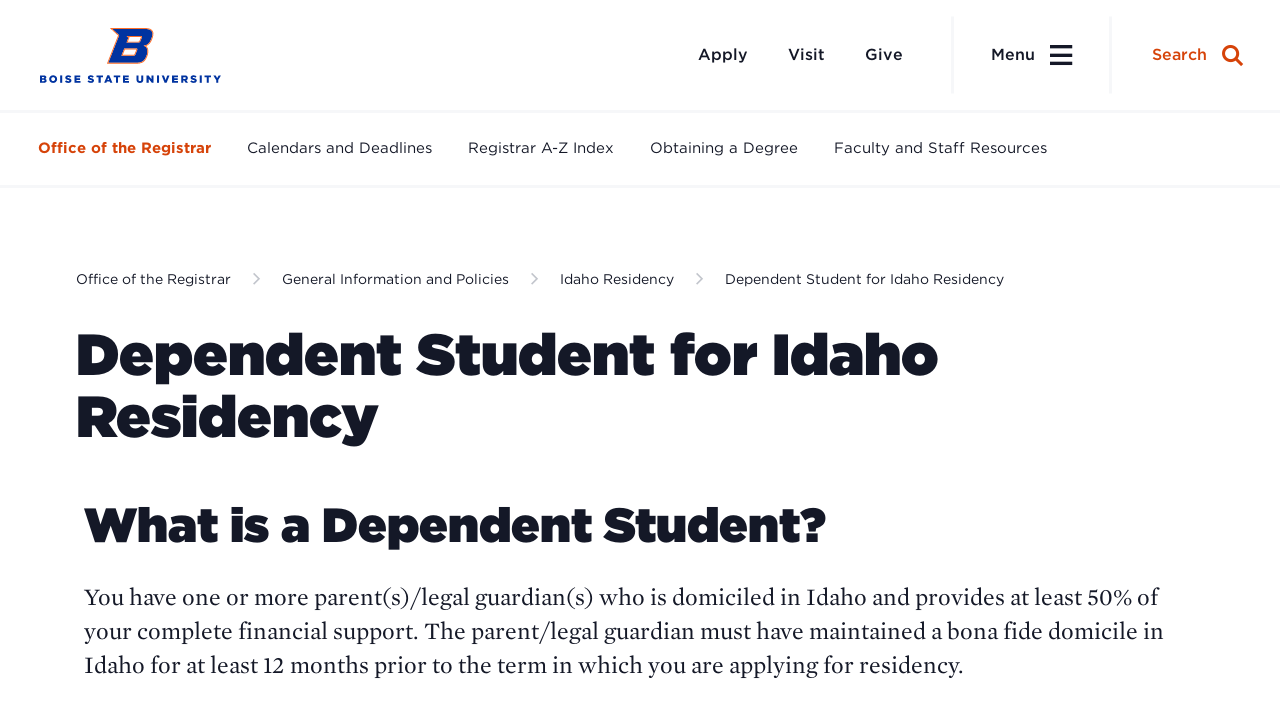

--- FILE ---
content_type: text/html; charset=UTF-8
request_url: https://www.boisestate.edu/registrar/general-information-and-policies/idaho-residency/dependent-student/
body_size: 44342
content:
	<!DOCTYPE html>
<html lang="en">
<head>

	
		<meta charset="utf-8"><script type="text/javascript">(window.NREUM||(NREUM={})).init={privacy:{cookies_enabled:true},ajax:{deny_list:["bam.nr-data.net"]},feature_flags:["soft_nav"],distributed_tracing:{enabled:true}};(window.NREUM||(NREUM={})).loader_config={agentID:"1386014001",accountID:"3701079",trustKey:"66686",xpid:"VwEHUFZUARABV1FQBAEGU1UE",licenseKey:"NRJS-2c42fcd46722616451c",applicationID:"1302301515",browserID:"1386014001"};;/*! For license information please see nr-loader-spa-1.308.0.min.js.LICENSE.txt */
(()=>{var e,t,r={384:(e,t,r)=>{"use strict";r.d(t,{NT:()=>a,US:()=>u,Zm:()=>o,bQ:()=>d,dV:()=>c,pV:()=>l});var n=r(6154),i=r(1863),s=r(1910);const a={beacon:"bam.nr-data.net",errorBeacon:"bam.nr-data.net"};function o(){return n.gm.NREUM||(n.gm.NREUM={}),void 0===n.gm.newrelic&&(n.gm.newrelic=n.gm.NREUM),n.gm.NREUM}function c(){let e=o();return e.o||(e.o={ST:n.gm.setTimeout,SI:n.gm.setImmediate||n.gm.setInterval,CT:n.gm.clearTimeout,XHR:n.gm.XMLHttpRequest,REQ:n.gm.Request,EV:n.gm.Event,PR:n.gm.Promise,MO:n.gm.MutationObserver,FETCH:n.gm.fetch,WS:n.gm.WebSocket},(0,s.i)(...Object.values(e.o))),e}function d(e,t){let r=o();r.initializedAgents??={},t.initializedAt={ms:(0,i.t)(),date:new Date},r.initializedAgents[e]=t}function u(e,t){o()[e]=t}function l(){return function(){let e=o();const t=e.info||{};e.info={beacon:a.beacon,errorBeacon:a.errorBeacon,...t}}(),function(){let e=o();const t=e.init||{};e.init={...t}}(),c(),function(){let e=o();const t=e.loader_config||{};e.loader_config={...t}}(),o()}},782:(e,t,r)=>{"use strict";r.d(t,{T:()=>n});const n=r(860).K7.pageViewTiming},860:(e,t,r)=>{"use strict";r.d(t,{$J:()=>u,K7:()=>c,P3:()=>d,XX:()=>i,Yy:()=>o,df:()=>s,qY:()=>n,v4:()=>a});const n="events",i="jserrors",s="browser/blobs",a="rum",o="browser/logs",c={ajax:"ajax",genericEvents:"generic_events",jserrors:i,logging:"logging",metrics:"metrics",pageAction:"page_action",pageViewEvent:"page_view_event",pageViewTiming:"page_view_timing",sessionReplay:"session_replay",sessionTrace:"session_trace",softNav:"soft_navigations",spa:"spa"},d={[c.pageViewEvent]:1,[c.pageViewTiming]:2,[c.metrics]:3,[c.jserrors]:4,[c.spa]:5,[c.ajax]:6,[c.sessionTrace]:7,[c.softNav]:8,[c.sessionReplay]:9,[c.logging]:10,[c.genericEvents]:11},u={[c.pageViewEvent]:a,[c.pageViewTiming]:n,[c.ajax]:n,[c.spa]:n,[c.softNav]:n,[c.metrics]:i,[c.jserrors]:i,[c.sessionTrace]:s,[c.sessionReplay]:s,[c.logging]:o,[c.genericEvents]:"ins"}},944:(e,t,r)=>{"use strict";r.d(t,{R:()=>i});var n=r(3241);function i(e,t){"function"==typeof console.debug&&(console.debug("New Relic Warning: https://github.com/newrelic/newrelic-browser-agent/blob/main/docs/warning-codes.md#".concat(e),t),(0,n.W)({agentIdentifier:null,drained:null,type:"data",name:"warn",feature:"warn",data:{code:e,secondary:t}}))}},993:(e,t,r)=>{"use strict";r.d(t,{A$:()=>s,ET:()=>a,TZ:()=>o,p_:()=>i});var n=r(860);const i={ERROR:"ERROR",WARN:"WARN",INFO:"INFO",DEBUG:"DEBUG",TRACE:"TRACE"},s={OFF:0,ERROR:1,WARN:2,INFO:3,DEBUG:4,TRACE:5},a="log",o=n.K7.logging},1541:(e,t,r)=>{"use strict";r.d(t,{U:()=>i,f:()=>n});const n={MFE:"MFE",BA:"BA"};function i(e,t){if(2!==t?.harvestEndpointVersion)return{};const r=t.agentRef.runtime.appMetadata.agents[0].entityGuid;return e?{"source.id":e.id,"source.name":e.name,"source.type":e.type,"parent.id":e.parent?.id||r,"parent.type":e.parent?.type||n.BA}:{"entity.guid":r,appId:t.agentRef.info.applicationID}}},1687:(e,t,r)=>{"use strict";r.d(t,{Ak:()=>d,Ze:()=>h,x3:()=>u});var n=r(3241),i=r(7836),s=r(3606),a=r(860),o=r(2646);const c={};function d(e,t){const r={staged:!1,priority:a.P3[t]||0};l(e),c[e].get(t)||c[e].set(t,r)}function u(e,t){e&&c[e]&&(c[e].get(t)&&c[e].delete(t),p(e,t,!1),c[e].size&&f(e))}function l(e){if(!e)throw new Error("agentIdentifier required");c[e]||(c[e]=new Map)}function h(e="",t="feature",r=!1){if(l(e),!e||!c[e].get(t)||r)return p(e,t);c[e].get(t).staged=!0,f(e)}function f(e){const t=Array.from(c[e]);t.every(([e,t])=>t.staged)&&(t.sort((e,t)=>e[1].priority-t[1].priority),t.forEach(([t])=>{c[e].delete(t),p(e,t)}))}function p(e,t,r=!0){const a=e?i.ee.get(e):i.ee,c=s.i.handlers;if(!a.aborted&&a.backlog&&c){if((0,n.W)({agentIdentifier:e,type:"lifecycle",name:"drain",feature:t}),r){const e=a.backlog[t],r=c[t];if(r){for(let t=0;e&&t<e.length;++t)g(e[t],r);Object.entries(r).forEach(([e,t])=>{Object.values(t||{}).forEach(t=>{t[0]?.on&&t[0]?.context()instanceof o.y&&t[0].on(e,t[1])})})}}a.isolatedBacklog||delete c[t],a.backlog[t]=null,a.emit("drain-"+t,[])}}function g(e,t){var r=e[1];Object.values(t[r]||{}).forEach(t=>{var r=e[0];if(t[0]===r){var n=t[1],i=e[3],s=e[2];n.apply(i,s)}})}},1738:(e,t,r)=>{"use strict";r.d(t,{U:()=>f,Y:()=>h});var n=r(3241),i=r(9908),s=r(1863),a=r(944),o=r(5701),c=r(3969),d=r(8362),u=r(860),l=r(4261);function h(e,t,r,s){const h=s||r;!h||h[e]&&h[e]!==d.d.prototype[e]||(h[e]=function(){(0,i.p)(c.xV,["API/"+e+"/called"],void 0,u.K7.metrics,r.ee),(0,n.W)({agentIdentifier:r.agentIdentifier,drained:!!o.B?.[r.agentIdentifier],type:"data",name:"api",feature:l.Pl+e,data:{}});try{return t.apply(this,arguments)}catch(e){(0,a.R)(23,e)}})}function f(e,t,r,n,a){const o=e.info;null===r?delete o.jsAttributes[t]:o.jsAttributes[t]=r,(a||null===r)&&(0,i.p)(l.Pl+n,[(0,s.t)(),t,r],void 0,"session",e.ee)}},1741:(e,t,r)=>{"use strict";r.d(t,{W:()=>s});var n=r(944),i=r(4261);class s{#e(e,...t){if(this[e]!==s.prototype[e])return this[e](...t);(0,n.R)(35,e)}addPageAction(e,t){return this.#e(i.hG,e,t)}register(e){return this.#e(i.eY,e)}recordCustomEvent(e,t){return this.#e(i.fF,e,t)}setPageViewName(e,t){return this.#e(i.Fw,e,t)}setCustomAttribute(e,t,r){return this.#e(i.cD,e,t,r)}noticeError(e,t){return this.#e(i.o5,e,t)}setUserId(e,t=!1){return this.#e(i.Dl,e,t)}setApplicationVersion(e){return this.#e(i.nb,e)}setErrorHandler(e){return this.#e(i.bt,e)}addRelease(e,t){return this.#e(i.k6,e,t)}log(e,t){return this.#e(i.$9,e,t)}start(){return this.#e(i.d3)}finished(e){return this.#e(i.BL,e)}recordReplay(){return this.#e(i.CH)}pauseReplay(){return this.#e(i.Tb)}addToTrace(e){return this.#e(i.U2,e)}setCurrentRouteName(e){return this.#e(i.PA,e)}interaction(e){return this.#e(i.dT,e)}wrapLogger(e,t,r){return this.#e(i.Wb,e,t,r)}measure(e,t){return this.#e(i.V1,e,t)}consent(e){return this.#e(i.Pv,e)}}},1863:(e,t,r)=>{"use strict";function n(){return Math.floor(performance.now())}r.d(t,{t:()=>n})},1910:(e,t,r)=>{"use strict";r.d(t,{i:()=>s});var n=r(944);const i=new Map;function s(...e){return e.every(e=>{if(i.has(e))return i.get(e);const t="function"==typeof e?e.toString():"",r=t.includes("[native code]"),s=t.includes("nrWrapper");return r||s||(0,n.R)(64,e?.name||t),i.set(e,r),r})}},2555:(e,t,r)=>{"use strict";r.d(t,{D:()=>o,f:()=>a});var n=r(384),i=r(8122);const s={beacon:n.NT.beacon,errorBeacon:n.NT.errorBeacon,licenseKey:void 0,applicationID:void 0,sa:void 0,queueTime:void 0,applicationTime:void 0,ttGuid:void 0,user:void 0,account:void 0,product:void 0,extra:void 0,jsAttributes:{},userAttributes:void 0,atts:void 0,transactionName:void 0,tNamePlain:void 0};function a(e){try{return!!e.licenseKey&&!!e.errorBeacon&&!!e.applicationID}catch(e){return!1}}const o=e=>(0,i.a)(e,s)},2614:(e,t,r)=>{"use strict";r.d(t,{BB:()=>a,H3:()=>n,g:()=>d,iL:()=>c,tS:()=>o,uh:()=>i,wk:()=>s});const n="NRBA",i="SESSION",s=144e5,a=18e5,o={STARTED:"session-started",PAUSE:"session-pause",RESET:"session-reset",RESUME:"session-resume",UPDATE:"session-update"},c={SAME_TAB:"same-tab",CROSS_TAB:"cross-tab"},d={OFF:0,FULL:1,ERROR:2}},2646:(e,t,r)=>{"use strict";r.d(t,{y:()=>n});class n{constructor(e){this.contextId=e}}},2843:(e,t,r)=>{"use strict";r.d(t,{G:()=>s,u:()=>i});var n=r(3878);function i(e,t=!1,r,i){(0,n.DD)("visibilitychange",function(){if(t)return void("hidden"===document.visibilityState&&e());e(document.visibilityState)},r,i)}function s(e,t,r){(0,n.sp)("pagehide",e,t,r)}},3241:(e,t,r)=>{"use strict";r.d(t,{W:()=>s});var n=r(6154);const i="newrelic";function s(e={}){try{n.gm.dispatchEvent(new CustomEvent(i,{detail:e}))}catch(e){}}},3304:(e,t,r)=>{"use strict";r.d(t,{A:()=>s});var n=r(7836);const i=()=>{const e=new WeakSet;return(t,r)=>{if("object"==typeof r&&null!==r){if(e.has(r))return;e.add(r)}return r}};function s(e){try{return JSON.stringify(e,i())??""}catch(e){try{n.ee.emit("internal-error",[e])}catch(e){}return""}}},3333:(e,t,r)=>{"use strict";r.d(t,{$v:()=>u,TZ:()=>n,Xh:()=>c,Zp:()=>i,kd:()=>d,mq:()=>o,nf:()=>a,qN:()=>s});const n=r(860).K7.genericEvents,i=["auxclick","click","copy","keydown","paste","scrollend"],s=["focus","blur"],a=4,o=1e3,c=2e3,d=["PageAction","UserAction","BrowserPerformance"],u={RESOURCES:"experimental.resources",REGISTER:"register"}},3434:(e,t,r)=>{"use strict";r.d(t,{Jt:()=>s,YM:()=>d});var n=r(7836),i=r(5607);const s="nr@original:".concat(i.W),a=50;var o=Object.prototype.hasOwnProperty,c=!1;function d(e,t){return e||(e=n.ee),r.inPlace=function(e,t,n,i,s){n||(n="");const a="-"===n.charAt(0);for(let o=0;o<t.length;o++){const c=t[o],d=e[c];l(d)||(e[c]=r(d,a?c+n:n,i,c,s))}},r.flag=s,r;function r(t,r,n,c,d){return l(t)?t:(r||(r=""),nrWrapper[s]=t,function(e,t,r){if(Object.defineProperty&&Object.keys)try{return Object.keys(e).forEach(function(r){Object.defineProperty(t,r,{get:function(){return e[r]},set:function(t){return e[r]=t,t}})}),t}catch(e){u([e],r)}for(var n in e)o.call(e,n)&&(t[n]=e[n])}(t,nrWrapper,e),nrWrapper);function nrWrapper(){var s,o,l,h;let f;try{o=this,s=[...arguments],l="function"==typeof n?n(s,o):n||{}}catch(t){u([t,"",[s,o,c],l],e)}i(r+"start",[s,o,c],l,d);const p=performance.now();let g;try{return h=t.apply(o,s),g=performance.now(),h}catch(e){throw g=performance.now(),i(r+"err",[s,o,e],l,d),f=e,f}finally{const e=g-p,t={start:p,end:g,duration:e,isLongTask:e>=a,methodName:c,thrownError:f};t.isLongTask&&i("long-task",[t,o],l,d),i(r+"end",[s,o,h],l,d)}}}function i(r,n,i,s){if(!c||t){var a=c;c=!0;try{e.emit(r,n,i,t,s)}catch(t){u([t,r,n,i],e)}c=a}}}function u(e,t){t||(t=n.ee);try{t.emit("internal-error",e)}catch(e){}}function l(e){return!(e&&"function"==typeof e&&e.apply&&!e[s])}},3606:(e,t,r)=>{"use strict";r.d(t,{i:()=>s});var n=r(9908);s.on=a;var i=s.handlers={};function s(e,t,r,s){a(s||n.d,i,e,t,r)}function a(e,t,r,i,s){s||(s="feature"),e||(e=n.d);var a=t[s]=t[s]||{};(a[r]=a[r]||[]).push([e,i])}},3738:(e,t,r)=>{"use strict";r.d(t,{He:()=>i,Kp:()=>o,Lc:()=>d,Rz:()=>u,TZ:()=>n,bD:()=>s,d3:()=>a,jx:()=>l,sl:()=>h,uP:()=>c});const n=r(860).K7.sessionTrace,i="bstResource",s="resource",a="-start",o="-end",c="fn"+a,d="fn"+o,u="pushState",l=1e3,h=3e4},3785:(e,t,r)=>{"use strict";r.d(t,{R:()=>c,b:()=>d});var n=r(9908),i=r(1863),s=r(860),a=r(3969),o=r(993);function c(e,t,r={},c=o.p_.INFO,d=!0,u,l=(0,i.t)()){(0,n.p)(a.xV,["API/logging/".concat(c.toLowerCase(),"/called")],void 0,s.K7.metrics,e),(0,n.p)(o.ET,[l,t,r,c,d,u],void 0,s.K7.logging,e)}function d(e){return"string"==typeof e&&Object.values(o.p_).some(t=>t===e.toUpperCase().trim())}},3878:(e,t,r)=>{"use strict";function n(e,t){return{capture:e,passive:!1,signal:t}}function i(e,t,r=!1,i){window.addEventListener(e,t,n(r,i))}function s(e,t,r=!1,i){document.addEventListener(e,t,n(r,i))}r.d(t,{DD:()=>s,jT:()=>n,sp:()=>i})},3962:(e,t,r)=>{"use strict";r.d(t,{AM:()=>a,O2:()=>l,OV:()=>s,Qu:()=>h,TZ:()=>c,ih:()=>f,pP:()=>o,t1:()=>u,tC:()=>i,wD:()=>d});var n=r(860);const i=["click","keydown","submit"],s="popstate",a="api",o="initialPageLoad",c=n.K7.softNav,d=5e3,u=500,l={INITIAL_PAGE_LOAD:"",ROUTE_CHANGE:1,UNSPECIFIED:2},h={INTERACTION:1,AJAX:2,CUSTOM_END:3,CUSTOM_TRACER:4},f={IP:"in progress",PF:"pending finish",FIN:"finished",CAN:"cancelled"}},3969:(e,t,r)=>{"use strict";r.d(t,{TZ:()=>n,XG:()=>o,rs:()=>i,xV:()=>a,z_:()=>s});const n=r(860).K7.metrics,i="sm",s="cm",a="storeSupportabilityMetrics",o="storeEventMetrics"},4234:(e,t,r)=>{"use strict";r.d(t,{W:()=>s});var n=r(7836),i=r(1687);class s{constructor(e,t){this.agentIdentifier=e,this.ee=n.ee.get(e),this.featureName=t,this.blocked=!1}deregisterDrain(){(0,i.x3)(this.agentIdentifier,this.featureName)}}},4261:(e,t,r)=>{"use strict";r.d(t,{$9:()=>u,BL:()=>c,CH:()=>p,Dl:()=>R,Fw:()=>w,PA:()=>v,Pl:()=>n,Pv:()=>A,Tb:()=>h,U2:()=>a,V1:()=>E,Wb:()=>T,bt:()=>y,cD:()=>b,d3:()=>x,dT:()=>d,eY:()=>g,fF:()=>f,hG:()=>s,hw:()=>i,k6:()=>o,nb:()=>m,o5:()=>l});const n="api-",i=n+"ixn-",s="addPageAction",a="addToTrace",o="addRelease",c="finished",d="interaction",u="log",l="noticeError",h="pauseReplay",f="recordCustomEvent",p="recordReplay",g="register",m="setApplicationVersion",v="setCurrentRouteName",b="setCustomAttribute",y="setErrorHandler",w="setPageViewName",R="setUserId",x="start",T="wrapLogger",E="measure",A="consent"},5205:(e,t,r)=>{"use strict";r.d(t,{j:()=>S});var n=r(384),i=r(1741);var s=r(2555),a=r(3333);const o=e=>{if(!e||"string"!=typeof e)return!1;try{document.createDocumentFragment().querySelector(e)}catch{return!1}return!0};var c=r(2614),d=r(944),u=r(8122);const l="[data-nr-mask]",h=e=>(0,u.a)(e,(()=>{const e={feature_flags:[],experimental:{allow_registered_children:!1,resources:!1},mask_selector:"*",block_selector:"[data-nr-block]",mask_input_options:{color:!1,date:!1,"datetime-local":!1,email:!1,month:!1,number:!1,range:!1,search:!1,tel:!1,text:!1,time:!1,url:!1,week:!1,textarea:!1,select:!1,password:!0}};return{ajax:{deny_list:void 0,block_internal:!0,enabled:!0,autoStart:!0},api:{get allow_registered_children(){return e.feature_flags.includes(a.$v.REGISTER)||e.experimental.allow_registered_children},set allow_registered_children(t){e.experimental.allow_registered_children=t},duplicate_registered_data:!1},browser_consent_mode:{enabled:!1},distributed_tracing:{enabled:void 0,exclude_newrelic_header:void 0,cors_use_newrelic_header:void 0,cors_use_tracecontext_headers:void 0,allowed_origins:void 0},get feature_flags(){return e.feature_flags},set feature_flags(t){e.feature_flags=t},generic_events:{enabled:!0,autoStart:!0},harvest:{interval:30},jserrors:{enabled:!0,autoStart:!0},logging:{enabled:!0,autoStart:!0},metrics:{enabled:!0,autoStart:!0},obfuscate:void 0,page_action:{enabled:!0},page_view_event:{enabled:!0,autoStart:!0},page_view_timing:{enabled:!0,autoStart:!0},performance:{capture_marks:!1,capture_measures:!1,capture_detail:!0,resources:{get enabled(){return e.feature_flags.includes(a.$v.RESOURCES)||e.experimental.resources},set enabled(t){e.experimental.resources=t},asset_types:[],first_party_domains:[],ignore_newrelic:!0}},privacy:{cookies_enabled:!0},proxy:{assets:void 0,beacon:void 0},session:{expiresMs:c.wk,inactiveMs:c.BB},session_replay:{autoStart:!0,enabled:!1,preload:!1,sampling_rate:10,error_sampling_rate:100,collect_fonts:!1,inline_images:!1,fix_stylesheets:!0,mask_all_inputs:!0,get mask_text_selector(){return e.mask_selector},set mask_text_selector(t){o(t)?e.mask_selector="".concat(t,",").concat(l):""===t||null===t?e.mask_selector=l:(0,d.R)(5,t)},get block_class(){return"nr-block"},get ignore_class(){return"nr-ignore"},get mask_text_class(){return"nr-mask"},get block_selector(){return e.block_selector},set block_selector(t){o(t)?e.block_selector+=",".concat(t):""!==t&&(0,d.R)(6,t)},get mask_input_options(){return e.mask_input_options},set mask_input_options(t){t&&"object"==typeof t?e.mask_input_options={...t,password:!0}:(0,d.R)(7,t)}},session_trace:{enabled:!0,autoStart:!0},soft_navigations:{enabled:!0,autoStart:!0},spa:{enabled:!0,autoStart:!0},ssl:void 0,user_actions:{enabled:!0,elementAttributes:["id","className","tagName","type"]}}})());var f=r(6154),p=r(9324);let g=0;const m={buildEnv:p.F3,distMethod:p.Xs,version:p.xv,originTime:f.WN},v={consented:!1},b={appMetadata:{},get consented(){return this.session?.state?.consent||v.consented},set consented(e){v.consented=e},customTransaction:void 0,denyList:void 0,disabled:!1,harvester:void 0,isolatedBacklog:!1,isRecording:!1,loaderType:void 0,maxBytes:3e4,obfuscator:void 0,onerror:void 0,ptid:void 0,releaseIds:{},session:void 0,timeKeeper:void 0,registeredEntities:[],jsAttributesMetadata:{bytes:0},get harvestCount(){return++g}},y=e=>{const t=(0,u.a)(e,b),r=Object.keys(m).reduce((e,t)=>(e[t]={value:m[t],writable:!1,configurable:!0,enumerable:!0},e),{});return Object.defineProperties(t,r)};var w=r(5701);const R=e=>{const t=e.startsWith("http");e+="/",r.p=t?e:"https://"+e};var x=r(7836),T=r(3241);const E={accountID:void 0,trustKey:void 0,agentID:void 0,licenseKey:void 0,applicationID:void 0,xpid:void 0},A=e=>(0,u.a)(e,E),_=new Set;function S(e,t={},r,a){let{init:o,info:c,loader_config:d,runtime:u={},exposed:l=!0}=t;if(!c){const e=(0,n.pV)();o=e.init,c=e.info,d=e.loader_config}e.init=h(o||{}),e.loader_config=A(d||{}),c.jsAttributes??={},f.bv&&(c.jsAttributes.isWorker=!0),e.info=(0,s.D)(c);const p=e.init,g=[c.beacon,c.errorBeacon];_.has(e.agentIdentifier)||(p.proxy.assets&&(R(p.proxy.assets),g.push(p.proxy.assets)),p.proxy.beacon&&g.push(p.proxy.beacon),e.beacons=[...g],function(e){const t=(0,n.pV)();Object.getOwnPropertyNames(i.W.prototype).forEach(r=>{const n=i.W.prototype[r];if("function"!=typeof n||"constructor"===n)return;let s=t[r];e[r]&&!1!==e.exposed&&"micro-agent"!==e.runtime?.loaderType&&(t[r]=(...t)=>{const n=e[r](...t);return s?s(...t):n})})}(e),(0,n.US)("activatedFeatures",w.B)),u.denyList=[...p.ajax.deny_list||[],...p.ajax.block_internal?g:[]],u.ptid=e.agentIdentifier,u.loaderType=r,e.runtime=y(u),_.has(e.agentIdentifier)||(e.ee=x.ee.get(e.agentIdentifier),e.exposed=l,(0,T.W)({agentIdentifier:e.agentIdentifier,drained:!!w.B?.[e.agentIdentifier],type:"lifecycle",name:"initialize",feature:void 0,data:e.config})),_.add(e.agentIdentifier)}},5270:(e,t,r)=>{"use strict";r.d(t,{Aw:()=>a,SR:()=>s,rF:()=>o});var n=r(384),i=r(7767);function s(e){return!!(0,n.dV)().o.MO&&(0,i.V)(e)&&!0===e?.session_trace.enabled}function a(e){return!0===e?.session_replay.preload&&s(e)}function o(e,t){try{if("string"==typeof t?.type){if("password"===t.type.toLowerCase())return"*".repeat(e?.length||0);if(void 0!==t?.dataset?.nrUnmask||t?.classList?.contains("nr-unmask"))return e}}catch(e){}return"string"==typeof e?e.replace(/[\S]/g,"*"):"*".repeat(e?.length||0)}},5289:(e,t,r)=>{"use strict";r.d(t,{GG:()=>a,Qr:()=>c,sB:()=>o});var n=r(3878),i=r(6389);function s(){return"undefined"==typeof document||"complete"===document.readyState}function a(e,t){if(s())return e();const r=(0,i.J)(e),a=setInterval(()=>{s()&&(clearInterval(a),r())},500);(0,n.sp)("load",r,t)}function o(e){if(s())return e();(0,n.DD)("DOMContentLoaded",e)}function c(e){if(s())return e();(0,n.sp)("popstate",e)}},5607:(e,t,r)=>{"use strict";r.d(t,{W:()=>n});const n=(0,r(9566).bz)()},5701:(e,t,r)=>{"use strict";r.d(t,{B:()=>s,t:()=>a});var n=r(3241);const i=new Set,s={};function a(e,t){const r=t.agentIdentifier;s[r]??={},e&&"object"==typeof e&&(i.has(r)||(t.ee.emit("rumresp",[e]),s[r]=e,i.add(r),(0,n.W)({agentIdentifier:r,loaded:!0,drained:!0,type:"lifecycle",name:"load",feature:void 0,data:e})))}},6154:(e,t,r)=>{"use strict";r.d(t,{OF:()=>d,RI:()=>i,WN:()=>h,bv:()=>s,eN:()=>f,gm:()=>a,lR:()=>l,m:()=>c,mw:()=>o,sb:()=>u});var n=r(1863);const i="undefined"!=typeof window&&!!window.document,s="undefined"!=typeof WorkerGlobalScope&&("undefined"!=typeof self&&self instanceof WorkerGlobalScope&&self.navigator instanceof WorkerNavigator||"undefined"!=typeof globalThis&&globalThis instanceof WorkerGlobalScope&&globalThis.navigator instanceof WorkerNavigator),a=i?window:"undefined"!=typeof WorkerGlobalScope&&("undefined"!=typeof self&&self instanceof WorkerGlobalScope&&self||"undefined"!=typeof globalThis&&globalThis instanceof WorkerGlobalScope&&globalThis),o=Boolean("hidden"===a?.document?.visibilityState),c=""+a?.location,d=/iPad|iPhone|iPod/.test(a.navigator?.userAgent),u=d&&"undefined"==typeof SharedWorker,l=(()=>{const e=a.navigator?.userAgent?.match(/Firefox[/\s](\d+\.\d+)/);return Array.isArray(e)&&e.length>=2?+e[1]:0})(),h=Date.now()-(0,n.t)(),f=()=>"undefined"!=typeof PerformanceNavigationTiming&&a?.performance?.getEntriesByType("navigation")?.[0]?.responseStart},6344:(e,t,r)=>{"use strict";r.d(t,{BB:()=>u,Qb:()=>l,TZ:()=>i,Ug:()=>a,Vh:()=>s,_s:()=>o,bc:()=>d,yP:()=>c});var n=r(2614);const i=r(860).K7.sessionReplay,s="errorDuringReplay",a=.12,o={DomContentLoaded:0,Load:1,FullSnapshot:2,IncrementalSnapshot:3,Meta:4,Custom:5},c={[n.g.ERROR]:15e3,[n.g.FULL]:3e5,[n.g.OFF]:0},d={RESET:{message:"Session was reset",sm:"Reset"},IMPORT:{message:"Recorder failed to import",sm:"Import"},TOO_MANY:{message:"429: Too Many Requests",sm:"Too-Many"},TOO_BIG:{message:"Payload was too large",sm:"Too-Big"},CROSS_TAB:{message:"Session Entity was set to OFF on another tab",sm:"Cross-Tab"},ENTITLEMENTS:{message:"Session Replay is not allowed and will not be started",sm:"Entitlement"}},u=5e3,l={API:"api",RESUME:"resume",SWITCH_TO_FULL:"switchToFull",INITIALIZE:"initialize",PRELOAD:"preload"}},6389:(e,t,r)=>{"use strict";function n(e,t=500,r={}){const n=r?.leading||!1;let i;return(...r)=>{n&&void 0===i&&(e.apply(this,r),i=setTimeout(()=>{i=clearTimeout(i)},t)),n||(clearTimeout(i),i=setTimeout(()=>{e.apply(this,r)},t))}}function i(e){let t=!1;return(...r)=>{t||(t=!0,e.apply(this,r))}}r.d(t,{J:()=>i,s:()=>n})},6630:(e,t,r)=>{"use strict";r.d(t,{T:()=>n});const n=r(860).K7.pageViewEvent},6774:(e,t,r)=>{"use strict";r.d(t,{T:()=>n});const n=r(860).K7.jserrors},7295:(e,t,r)=>{"use strict";r.d(t,{Xv:()=>a,gX:()=>i,iW:()=>s});var n=[];function i(e){if(!e||s(e))return!1;if(0===n.length)return!0;if("*"===n[0].hostname)return!1;for(var t=0;t<n.length;t++){var r=n[t];if(r.hostname.test(e.hostname)&&r.pathname.test(e.pathname))return!1}return!0}function s(e){return void 0===e.hostname}function a(e){if(n=[],e&&e.length)for(var t=0;t<e.length;t++){let r=e[t];if(!r)continue;if("*"===r)return void(n=[{hostname:"*"}]);0===r.indexOf("http://")?r=r.substring(7):0===r.indexOf("https://")&&(r=r.substring(8));const i=r.indexOf("/");let s,a;i>0?(s=r.substring(0,i),a=r.substring(i)):(s=r,a="*");let[c]=s.split(":");n.push({hostname:o(c),pathname:o(a,!0)})}}function o(e,t=!1){const r=e.replace(/[.+?^${}()|[\]\\]/g,e=>"\\"+e).replace(/\*/g,".*?");return new RegExp((t?"^":"")+r+"$")}},7485:(e,t,r)=>{"use strict";r.d(t,{D:()=>i});var n=r(6154);function i(e){if(0===(e||"").indexOf("data:"))return{protocol:"data"};try{const t=new URL(e,location.href),r={port:t.port,hostname:t.hostname,pathname:t.pathname,search:t.search,protocol:t.protocol.slice(0,t.protocol.indexOf(":")),sameOrigin:t.protocol===n.gm?.location?.protocol&&t.host===n.gm?.location?.host};return r.port&&""!==r.port||("http:"===t.protocol&&(r.port="80"),"https:"===t.protocol&&(r.port="443")),r.pathname&&""!==r.pathname?r.pathname.startsWith("/")||(r.pathname="/".concat(r.pathname)):r.pathname="/",r}catch(e){return{}}}},7699:(e,t,r)=>{"use strict";r.d(t,{It:()=>s,KC:()=>o,No:()=>i,qh:()=>a});var n=r(860);const i=16e3,s=1e6,a="SESSION_ERROR",o={[n.K7.logging]:!0,[n.K7.genericEvents]:!1,[n.K7.jserrors]:!1,[n.K7.ajax]:!1}},7767:(e,t,r)=>{"use strict";r.d(t,{V:()=>i});var n=r(6154);const i=e=>n.RI&&!0===e?.privacy.cookies_enabled},7836:(e,t,r)=>{"use strict";r.d(t,{P:()=>o,ee:()=>c});var n=r(384),i=r(8990),s=r(2646),a=r(5607);const o="nr@context:".concat(a.W),c=function e(t,r){var n={},a={},u={},l=!1;try{l=16===r.length&&d.initializedAgents?.[r]?.runtime.isolatedBacklog}catch(e){}var h={on:p,addEventListener:p,removeEventListener:function(e,t){var r=n[e];if(!r)return;for(var i=0;i<r.length;i++)r[i]===t&&r.splice(i,1)},emit:function(e,r,n,i,s){!1!==s&&(s=!0);if(c.aborted&&!i)return;t&&s&&t.emit(e,r,n);var o=f(n);g(e).forEach(e=>{e.apply(o,r)});var d=v()[a[e]];d&&d.push([h,e,r,o]);return o},get:m,listeners:g,context:f,buffer:function(e,t){const r=v();if(t=t||"feature",h.aborted)return;Object.entries(e||{}).forEach(([e,n])=>{a[n]=t,t in r||(r[t]=[])})},abort:function(){h._aborted=!0,Object.keys(h.backlog).forEach(e=>{delete h.backlog[e]})},isBuffering:function(e){return!!v()[a[e]]},debugId:r,backlog:l?{}:t&&"object"==typeof t.backlog?t.backlog:{},isolatedBacklog:l};return Object.defineProperty(h,"aborted",{get:()=>{let e=h._aborted||!1;return e||(t&&(e=t.aborted),e)}}),h;function f(e){return e&&e instanceof s.y?e:e?(0,i.I)(e,o,()=>new s.y(o)):new s.y(o)}function p(e,t){n[e]=g(e).concat(t)}function g(e){return n[e]||[]}function m(t){return u[t]=u[t]||e(h,t)}function v(){return h.backlog}}(void 0,"globalEE"),d=(0,n.Zm)();d.ee||(d.ee=c)},8122:(e,t,r)=>{"use strict";r.d(t,{a:()=>i});var n=r(944);function i(e,t){try{if(!e||"object"!=typeof e)return(0,n.R)(3);if(!t||"object"!=typeof t)return(0,n.R)(4);const r=Object.create(Object.getPrototypeOf(t),Object.getOwnPropertyDescriptors(t)),s=0===Object.keys(r).length?e:r;for(let a in s)if(void 0!==e[a])try{if(null===e[a]){r[a]=null;continue}Array.isArray(e[a])&&Array.isArray(t[a])?r[a]=Array.from(new Set([...e[a],...t[a]])):"object"==typeof e[a]&&"object"==typeof t[a]?r[a]=i(e[a],t[a]):r[a]=e[a]}catch(e){r[a]||(0,n.R)(1,e)}return r}catch(e){(0,n.R)(2,e)}}},8139:(e,t,r)=>{"use strict";r.d(t,{u:()=>h});var n=r(7836),i=r(3434),s=r(8990),a=r(6154);const o={},c=a.gm.XMLHttpRequest,d="addEventListener",u="removeEventListener",l="nr@wrapped:".concat(n.P);function h(e){var t=function(e){return(e||n.ee).get("events")}(e);if(o[t.debugId]++)return t;o[t.debugId]=1;var r=(0,i.YM)(t,!0);function h(e){r.inPlace(e,[d,u],"-",p)}function p(e,t){return e[1]}return"getPrototypeOf"in Object&&(a.RI&&f(document,h),c&&f(c.prototype,h),f(a.gm,h)),t.on(d+"-start",function(e,t){var n=e[1];if(null!==n&&("function"==typeof n||"object"==typeof n)&&"newrelic"!==e[0]){var i=(0,s.I)(n,l,function(){var e={object:function(){if("function"!=typeof n.handleEvent)return;return n.handleEvent.apply(n,arguments)},function:n}[typeof n];return e?r(e,"fn-",null,e.name||"anonymous"):n});this.wrapped=e[1]=i}}),t.on(u+"-start",function(e){e[1]=this.wrapped||e[1]}),t}function f(e,t,...r){let n=e;for(;"object"==typeof n&&!Object.prototype.hasOwnProperty.call(n,d);)n=Object.getPrototypeOf(n);n&&t(n,...r)}},8362:(e,t,r)=>{"use strict";r.d(t,{d:()=>s});var n=r(9566),i=r(1741);class s extends i.W{agentIdentifier=(0,n.LA)(16)}},8374:(e,t,r)=>{r.nc=(()=>{try{return document?.currentScript?.nonce}catch(e){}return""})()},8990:(e,t,r)=>{"use strict";r.d(t,{I:()=>i});var n=Object.prototype.hasOwnProperty;function i(e,t,r){if(n.call(e,t))return e[t];var i=r();if(Object.defineProperty&&Object.keys)try{return Object.defineProperty(e,t,{value:i,writable:!0,enumerable:!1}),i}catch(e){}return e[t]=i,i}},9119:(e,t,r)=>{"use strict";r.d(t,{L:()=>s});var n=/([^?#]*)[^#]*(#[^?]*|$).*/,i=/([^?#]*)().*/;function s(e,t){return e?e.replace(t?n:i,"$1$2"):e}},9300:(e,t,r)=>{"use strict";r.d(t,{T:()=>n});const n=r(860).K7.ajax},9324:(e,t,r)=>{"use strict";r.d(t,{AJ:()=>a,F3:()=>i,Xs:()=>s,Yq:()=>o,xv:()=>n});const n="1.308.0",i="PROD",s="CDN",a="@newrelic/rrweb",o="1.0.1"},9566:(e,t,r)=>{"use strict";r.d(t,{LA:()=>o,ZF:()=>c,bz:()=>a,el:()=>d});var n=r(6154);const i="xxxxxxxx-xxxx-4xxx-yxxx-xxxxxxxxxxxx";function s(e,t){return e?15&e[t]:16*Math.random()|0}function a(){const e=n.gm?.crypto||n.gm?.msCrypto;let t,r=0;return e&&e.getRandomValues&&(t=e.getRandomValues(new Uint8Array(30))),i.split("").map(e=>"x"===e?s(t,r++).toString(16):"y"===e?(3&s()|8).toString(16):e).join("")}function o(e){const t=n.gm?.crypto||n.gm?.msCrypto;let r,i=0;t&&t.getRandomValues&&(r=t.getRandomValues(new Uint8Array(e)));const a=[];for(var o=0;o<e;o++)a.push(s(r,i++).toString(16));return a.join("")}function c(){return o(16)}function d(){return o(32)}},9908:(e,t,r)=>{"use strict";r.d(t,{d:()=>n,p:()=>i});var n=r(7836).ee.get("handle");function i(e,t,r,i,s){s?(s.buffer([e],i),s.emit(e,t,r)):(n.buffer([e],i),n.emit(e,t,r))}}},n={};function i(e){var t=n[e];if(void 0!==t)return t.exports;var s=n[e]={exports:{}};return r[e](s,s.exports,i),s.exports}i.m=r,i.d=(e,t)=>{for(var r in t)i.o(t,r)&&!i.o(e,r)&&Object.defineProperty(e,r,{enumerable:!0,get:t[r]})},i.f={},i.e=e=>Promise.all(Object.keys(i.f).reduce((t,r)=>(i.f[r](e,t),t),[])),i.u=e=>({212:"nr-spa-compressor",249:"nr-spa-recorder",478:"nr-spa"}[e]+"-1.308.0.min.js"),i.o=(e,t)=>Object.prototype.hasOwnProperty.call(e,t),e={},t="NRBA-1.308.0.PROD:",i.l=(r,n,s,a)=>{if(e[r])e[r].push(n);else{var o,c;if(void 0!==s)for(var d=document.getElementsByTagName("script"),u=0;u<d.length;u++){var l=d[u];if(l.getAttribute("src")==r||l.getAttribute("data-webpack")==t+s){o=l;break}}if(!o){c=!0;var h={478:"sha512-RSfSVnmHk59T/uIPbdSE0LPeqcEdF4/+XhfJdBuccH5rYMOEZDhFdtnh6X6nJk7hGpzHd9Ujhsy7lZEz/ORYCQ==",249:"sha512-ehJXhmntm85NSqW4MkhfQqmeKFulra3klDyY0OPDUE+sQ3GokHlPh1pmAzuNy//3j4ac6lzIbmXLvGQBMYmrkg==",212:"sha512-B9h4CR46ndKRgMBcK+j67uSR2RCnJfGefU+A7FrgR/k42ovXy5x/MAVFiSvFxuVeEk/pNLgvYGMp1cBSK/G6Fg=="};(o=document.createElement("script")).charset="utf-8",i.nc&&o.setAttribute("nonce",i.nc),o.setAttribute("data-webpack",t+s),o.src=r,0!==o.src.indexOf(window.location.origin+"/")&&(o.crossOrigin="anonymous"),h[a]&&(o.integrity=h[a])}e[r]=[n];var f=(t,n)=>{o.onerror=o.onload=null,clearTimeout(p);var i=e[r];if(delete e[r],o.parentNode&&o.parentNode.removeChild(o),i&&i.forEach(e=>e(n)),t)return t(n)},p=setTimeout(f.bind(null,void 0,{type:"timeout",target:o}),12e4);o.onerror=f.bind(null,o.onerror),o.onload=f.bind(null,o.onload),c&&document.head.appendChild(o)}},i.r=e=>{"undefined"!=typeof Symbol&&Symbol.toStringTag&&Object.defineProperty(e,Symbol.toStringTag,{value:"Module"}),Object.defineProperty(e,"__esModule",{value:!0})},i.p="https://js-agent.newrelic.com/",(()=>{var e={38:0,788:0};i.f.j=(t,r)=>{var n=i.o(e,t)?e[t]:void 0;if(0!==n)if(n)r.push(n[2]);else{var s=new Promise((r,i)=>n=e[t]=[r,i]);r.push(n[2]=s);var a=i.p+i.u(t),o=new Error;i.l(a,r=>{if(i.o(e,t)&&(0!==(n=e[t])&&(e[t]=void 0),n)){var s=r&&("load"===r.type?"missing":r.type),a=r&&r.target&&r.target.src;o.message="Loading chunk "+t+" failed: ("+s+": "+a+")",o.name="ChunkLoadError",o.type=s,o.request=a,n[1](o)}},"chunk-"+t,t)}};var t=(t,r)=>{var n,s,[a,o,c]=r,d=0;if(a.some(t=>0!==e[t])){for(n in o)i.o(o,n)&&(i.m[n]=o[n]);if(c)c(i)}for(t&&t(r);d<a.length;d++)s=a[d],i.o(e,s)&&e[s]&&e[s][0](),e[s]=0},r=self["webpackChunk:NRBA-1.308.0.PROD"]=self["webpackChunk:NRBA-1.308.0.PROD"]||[];r.forEach(t.bind(null,0)),r.push=t.bind(null,r.push.bind(r))})(),(()=>{"use strict";i(8374);var e=i(8362),t=i(860);const r=Object.values(t.K7);var n=i(5205);var s=i(9908),a=i(1863),o=i(4261),c=i(1738);var d=i(1687),u=i(4234),l=i(5289),h=i(6154),f=i(944),p=i(5270),g=i(7767),m=i(6389),v=i(7699);class b extends u.W{constructor(e,t){super(e.agentIdentifier,t),this.agentRef=e,this.abortHandler=void 0,this.featAggregate=void 0,this.loadedSuccessfully=void 0,this.onAggregateImported=new Promise(e=>{this.loadedSuccessfully=e}),this.deferred=Promise.resolve(),!1===e.init[this.featureName].autoStart?this.deferred=new Promise((t,r)=>{this.ee.on("manual-start-all",(0,m.J)(()=>{(0,d.Ak)(e.agentIdentifier,this.featureName),t()}))}):(0,d.Ak)(e.agentIdentifier,t)}importAggregator(e,t,r={}){if(this.featAggregate)return;const n=async()=>{let n;await this.deferred;try{if((0,g.V)(e.init)){const{setupAgentSession:t}=await i.e(478).then(i.bind(i,8766));n=t(e)}}catch(e){(0,f.R)(20,e),this.ee.emit("internal-error",[e]),(0,s.p)(v.qh,[e],void 0,this.featureName,this.ee)}try{if(!this.#t(this.featureName,n,e.init))return(0,d.Ze)(this.agentIdentifier,this.featureName),void this.loadedSuccessfully(!1);const{Aggregate:i}=await t();this.featAggregate=new i(e,r),e.runtime.harvester.initializedAggregates.push(this.featAggregate),this.loadedSuccessfully(!0)}catch(e){(0,f.R)(34,e),this.abortHandler?.(),(0,d.Ze)(this.agentIdentifier,this.featureName,!0),this.loadedSuccessfully(!1),this.ee&&this.ee.abort()}};h.RI?(0,l.GG)(()=>n(),!0):n()}#t(e,r,n){if(this.blocked)return!1;switch(e){case t.K7.sessionReplay:return(0,p.SR)(n)&&!!r;case t.K7.sessionTrace:return!!r;default:return!0}}}var y=i(6630),w=i(2614),R=i(3241);class x extends b{static featureName=y.T;constructor(e){var t;super(e,y.T),this.setupInspectionEvents(e.agentIdentifier),t=e,(0,c.Y)(o.Fw,function(e,r){"string"==typeof e&&("/"!==e.charAt(0)&&(e="/"+e),t.runtime.customTransaction=(r||"http://custom.transaction")+e,(0,s.p)(o.Pl+o.Fw,[(0,a.t)()],void 0,void 0,t.ee))},t),this.importAggregator(e,()=>i.e(478).then(i.bind(i,2467)))}setupInspectionEvents(e){const t=(t,r)=>{t&&(0,R.W)({agentIdentifier:e,timeStamp:t.timeStamp,loaded:"complete"===t.target.readyState,type:"window",name:r,data:t.target.location+""})};(0,l.sB)(e=>{t(e,"DOMContentLoaded")}),(0,l.GG)(e=>{t(e,"load")}),(0,l.Qr)(e=>{t(e,"navigate")}),this.ee.on(w.tS.UPDATE,(t,r)=>{(0,R.W)({agentIdentifier:e,type:"lifecycle",name:"session",data:r})})}}var T=i(384);class E extends e.d{constructor(e){var t;(super(),h.gm)?(this.features={},(0,T.bQ)(this.agentIdentifier,this),this.desiredFeatures=new Set(e.features||[]),this.desiredFeatures.add(x),(0,n.j)(this,e,e.loaderType||"agent"),t=this,(0,c.Y)(o.cD,function(e,r,n=!1){if("string"==typeof e){if(["string","number","boolean"].includes(typeof r)||null===r)return(0,c.U)(t,e,r,o.cD,n);(0,f.R)(40,typeof r)}else(0,f.R)(39,typeof e)},t),function(e){(0,c.Y)(o.Dl,function(t,r=!1){if("string"!=typeof t&&null!==t)return void(0,f.R)(41,typeof t);const n=e.info.jsAttributes["enduser.id"];r&&null!=n&&n!==t?(0,s.p)(o.Pl+"setUserIdAndResetSession",[t],void 0,"session",e.ee):(0,c.U)(e,"enduser.id",t,o.Dl,!0)},e)}(this),function(e){(0,c.Y)(o.nb,function(t){if("string"==typeof t||null===t)return(0,c.U)(e,"application.version",t,o.nb,!1);(0,f.R)(42,typeof t)},e)}(this),function(e){(0,c.Y)(o.d3,function(){e.ee.emit("manual-start-all")},e)}(this),function(e){(0,c.Y)(o.Pv,function(t=!0){if("boolean"==typeof t){if((0,s.p)(o.Pl+o.Pv,[t],void 0,"session",e.ee),e.runtime.consented=t,t){const t=e.features.page_view_event;t.onAggregateImported.then(e=>{const r=t.featAggregate;e&&!r.sentRum&&r.sendRum()})}}else(0,f.R)(65,typeof t)},e)}(this),this.run()):(0,f.R)(21)}get config(){return{info:this.info,init:this.init,loader_config:this.loader_config,runtime:this.runtime}}get api(){return this}run(){try{const e=function(e){const t={};return r.forEach(r=>{t[r]=!!e[r]?.enabled}),t}(this.init),n=[...this.desiredFeatures];n.sort((e,r)=>t.P3[e.featureName]-t.P3[r.featureName]),n.forEach(r=>{if(!e[r.featureName]&&r.featureName!==t.K7.pageViewEvent)return;if(r.featureName===t.K7.spa)return void(0,f.R)(67);const n=function(e){switch(e){case t.K7.ajax:return[t.K7.jserrors];case t.K7.sessionTrace:return[t.K7.ajax,t.K7.pageViewEvent];case t.K7.sessionReplay:return[t.K7.sessionTrace];case t.K7.pageViewTiming:return[t.K7.pageViewEvent];default:return[]}}(r.featureName).filter(e=>!(e in this.features));n.length>0&&(0,f.R)(36,{targetFeature:r.featureName,missingDependencies:n}),this.features[r.featureName]=new r(this)})}catch(e){(0,f.R)(22,e);for(const e in this.features)this.features[e].abortHandler?.();const t=(0,T.Zm)();delete t.initializedAgents[this.agentIdentifier]?.features,delete this.sharedAggregator;return t.ee.get(this.agentIdentifier).abort(),!1}}}var A=i(2843),_=i(782);class S extends b{static featureName=_.T;constructor(e){super(e,_.T),h.RI&&((0,A.u)(()=>(0,s.p)("docHidden",[(0,a.t)()],void 0,_.T,this.ee),!0),(0,A.G)(()=>(0,s.p)("winPagehide",[(0,a.t)()],void 0,_.T,this.ee)),this.importAggregator(e,()=>i.e(478).then(i.bind(i,9917))))}}var O=i(3969);class I extends b{static featureName=O.TZ;constructor(e){super(e,O.TZ),h.RI&&document.addEventListener("securitypolicyviolation",e=>{(0,s.p)(O.xV,["Generic/CSPViolation/Detected"],void 0,this.featureName,this.ee)}),this.importAggregator(e,()=>i.e(478).then(i.bind(i,6555)))}}var N=i(6774),P=i(3878),k=i(3304);class D{constructor(e,t,r,n,i){this.name="UncaughtError",this.message="string"==typeof e?e:(0,k.A)(e),this.sourceURL=t,this.line=r,this.column=n,this.__newrelic=i}}function C(e){return M(e)?e:new D(void 0!==e?.message?e.message:e,e?.filename||e?.sourceURL,e?.lineno||e?.line,e?.colno||e?.col,e?.__newrelic,e?.cause)}function j(e){const t="Unhandled Promise Rejection: ";if(!e?.reason)return;if(M(e.reason)){try{e.reason.message.startsWith(t)||(e.reason.message=t+e.reason.message)}catch(e){}return C(e.reason)}const r=C(e.reason);return(r.message||"").startsWith(t)||(r.message=t+r.message),r}function L(e){if(e.error instanceof SyntaxError&&!/:\d+$/.test(e.error.stack?.trim())){const t=new D(e.message,e.filename,e.lineno,e.colno,e.error.__newrelic,e.cause);return t.name=SyntaxError.name,t}return M(e.error)?e.error:C(e)}function M(e){return e instanceof Error&&!!e.stack}function H(e,r,n,i,o=(0,a.t)()){"string"==typeof e&&(e=new Error(e)),(0,s.p)("err",[e,o,!1,r,n.runtime.isRecording,void 0,i],void 0,t.K7.jserrors,n.ee),(0,s.p)("uaErr",[],void 0,t.K7.genericEvents,n.ee)}var B=i(1541),K=i(993),W=i(3785);function U(e,{customAttributes:t={},level:r=K.p_.INFO}={},n,i,s=(0,a.t)()){(0,W.R)(n.ee,e,t,r,!1,i,s)}function F(e,r,n,i,c=(0,a.t)()){(0,s.p)(o.Pl+o.hG,[c,e,r,i],void 0,t.K7.genericEvents,n.ee)}function V(e,r,n,i,c=(0,a.t)()){const{start:d,end:u,customAttributes:l}=r||{},h={customAttributes:l||{}};if("object"!=typeof h.customAttributes||"string"!=typeof e||0===e.length)return void(0,f.R)(57);const p=(e,t)=>null==e?t:"number"==typeof e?e:e instanceof PerformanceMark?e.startTime:Number.NaN;if(h.start=p(d,0),h.end=p(u,c),Number.isNaN(h.start)||Number.isNaN(h.end))(0,f.R)(57);else{if(h.duration=h.end-h.start,!(h.duration<0))return(0,s.p)(o.Pl+o.V1,[h,e,i],void 0,t.K7.genericEvents,n.ee),h;(0,f.R)(58)}}function G(e,r={},n,i,c=(0,a.t)()){(0,s.p)(o.Pl+o.fF,[c,e,r,i],void 0,t.K7.genericEvents,n.ee)}function z(e){(0,c.Y)(o.eY,function(t){return Y(e,t)},e)}function Y(e,r,n){(0,f.R)(54,"newrelic.register"),r||={},r.type=B.f.MFE,r.licenseKey||=e.info.licenseKey,r.blocked=!1,r.parent=n||{},Array.isArray(r.tags)||(r.tags=[]);const i={};r.tags.forEach(e=>{"name"!==e&&"id"!==e&&(i["source.".concat(e)]=!0)}),r.isolated??=!0;let o=()=>{};const c=e.runtime.registeredEntities;if(!r.isolated){const e=c.find(({metadata:{target:{id:e}}})=>e===r.id&&!r.isolated);if(e)return e}const d=e=>{r.blocked=!0,o=e};function u(e){return"string"==typeof e&&!!e.trim()&&e.trim().length<501||"number"==typeof e}e.init.api.allow_registered_children||d((0,m.J)(()=>(0,f.R)(55))),u(r.id)&&u(r.name)||d((0,m.J)(()=>(0,f.R)(48,r)));const l={addPageAction:(t,n={})=>g(F,[t,{...i,...n},e],r),deregister:()=>{d((0,m.J)(()=>(0,f.R)(68)))},log:(t,n={})=>g(U,[t,{...n,customAttributes:{...i,...n.customAttributes||{}}},e],r),measure:(t,n={})=>g(V,[t,{...n,customAttributes:{...i,...n.customAttributes||{}}},e],r),noticeError:(t,n={})=>g(H,[t,{...i,...n},e],r),register:(t={})=>g(Y,[e,t],l.metadata.target),recordCustomEvent:(t,n={})=>g(G,[t,{...i,...n},e],r),setApplicationVersion:e=>p("application.version",e),setCustomAttribute:(e,t)=>p(e,t),setUserId:e=>p("enduser.id",e),metadata:{customAttributes:i,target:r}},h=()=>(r.blocked&&o(),r.blocked);h()||c.push(l);const p=(e,t)=>{h()||(i[e]=t)},g=(r,n,i)=>{if(h())return;const o=(0,a.t)();(0,s.p)(O.xV,["API/register/".concat(r.name,"/called")],void 0,t.K7.metrics,e.ee);try{if(e.init.api.duplicate_registered_data&&"register"!==r.name){let e=n;if(n[1]instanceof Object){const t={"child.id":i.id,"child.type":i.type};e="customAttributes"in n[1]?[n[0],{...n[1],customAttributes:{...n[1].customAttributes,...t}},...n.slice(2)]:[n[0],{...n[1],...t},...n.slice(2)]}r(...e,void 0,o)}return r(...n,i,o)}catch(e){(0,f.R)(50,e)}};return l}class Z extends b{static featureName=N.T;constructor(e){var t;super(e,N.T),t=e,(0,c.Y)(o.o5,(e,r)=>H(e,r,t),t),function(e){(0,c.Y)(o.bt,function(t){e.runtime.onerror=t},e)}(e),function(e){let t=0;(0,c.Y)(o.k6,function(e,r){++t>10||(this.runtime.releaseIds[e.slice(-200)]=(""+r).slice(-200))},e)}(e),z(e);try{this.removeOnAbort=new AbortController}catch(e){}this.ee.on("internal-error",(t,r)=>{this.abortHandler&&(0,s.p)("ierr",[C(t),(0,a.t)(),!0,{},e.runtime.isRecording,r],void 0,this.featureName,this.ee)}),h.gm.addEventListener("unhandledrejection",t=>{this.abortHandler&&(0,s.p)("err",[j(t),(0,a.t)(),!1,{unhandledPromiseRejection:1},e.runtime.isRecording],void 0,this.featureName,this.ee)},(0,P.jT)(!1,this.removeOnAbort?.signal)),h.gm.addEventListener("error",t=>{this.abortHandler&&(0,s.p)("err",[L(t),(0,a.t)(),!1,{},e.runtime.isRecording],void 0,this.featureName,this.ee)},(0,P.jT)(!1,this.removeOnAbort?.signal)),this.abortHandler=this.#r,this.importAggregator(e,()=>i.e(478).then(i.bind(i,2176)))}#r(){this.removeOnAbort?.abort(),this.abortHandler=void 0}}var q=i(8990);let X=1;function J(e){const t=typeof e;return!e||"object"!==t&&"function"!==t?-1:e===h.gm?0:(0,q.I)(e,"nr@id",function(){return X++})}function Q(e){if("string"==typeof e&&e.length)return e.length;if("object"==typeof e){if("undefined"!=typeof ArrayBuffer&&e instanceof ArrayBuffer&&e.byteLength)return e.byteLength;if("undefined"!=typeof Blob&&e instanceof Blob&&e.size)return e.size;if(!("undefined"!=typeof FormData&&e instanceof FormData))try{return(0,k.A)(e).length}catch(e){return}}}var ee=i(8139),te=i(7836),re=i(3434);const ne={},ie=["open","send"];function se(e){var t=e||te.ee;const r=function(e){return(e||te.ee).get("xhr")}(t);if(void 0===h.gm.XMLHttpRequest)return r;if(ne[r.debugId]++)return r;ne[r.debugId]=1,(0,ee.u)(t);var n=(0,re.YM)(r),i=h.gm.XMLHttpRequest,s=h.gm.MutationObserver,a=h.gm.Promise,o=h.gm.setInterval,c="readystatechange",d=["onload","onerror","onabort","onloadstart","onloadend","onprogress","ontimeout"],u=[],l=h.gm.XMLHttpRequest=function(e){const t=new i(e),s=r.context(t);try{r.emit("new-xhr",[t],s),t.addEventListener(c,(a=s,function(){var e=this;e.readyState>3&&!a.resolved&&(a.resolved=!0,r.emit("xhr-resolved",[],e)),n.inPlace(e,d,"fn-",y)}),(0,P.jT)(!1))}catch(e){(0,f.R)(15,e);try{r.emit("internal-error",[e])}catch(e){}}var a;return t};function p(e,t){n.inPlace(t,["onreadystatechange"],"fn-",y)}if(function(e,t){for(var r in e)t[r]=e[r]}(i,l),l.prototype=i.prototype,n.inPlace(l.prototype,ie,"-xhr-",y),r.on("send-xhr-start",function(e,t){p(e,t),function(e){u.push(e),s&&(g?g.then(b):o?o(b):(m=-m,v.data=m))}(t)}),r.on("open-xhr-start",p),s){var g=a&&a.resolve();if(!o&&!a){var m=1,v=document.createTextNode(m);new s(b).observe(v,{characterData:!0})}}else t.on("fn-end",function(e){e[0]&&e[0].type===c||b()});function b(){for(var e=0;e<u.length;e++)p(0,u[e]);u.length&&(u=[])}function y(e,t){return t}return r}var ae="fetch-",oe=ae+"body-",ce=["arrayBuffer","blob","json","text","formData"],de=h.gm.Request,ue=h.gm.Response,le="prototype";const he={};function fe(e){const t=function(e){return(e||te.ee).get("fetch")}(e);if(!(de&&ue&&h.gm.fetch))return t;if(he[t.debugId]++)return t;function r(e,r,n){var i=e[r];"function"==typeof i&&(e[r]=function(){var e,r=[...arguments],s={};t.emit(n+"before-start",[r],s),s[te.P]&&s[te.P].dt&&(e=s[te.P].dt);var a=i.apply(this,r);return t.emit(n+"start",[r,e],a),a.then(function(e){return t.emit(n+"end",[null,e],a),e},function(e){throw t.emit(n+"end",[e],a),e})})}return he[t.debugId]=1,ce.forEach(e=>{r(de[le],e,oe),r(ue[le],e,oe)}),r(h.gm,"fetch",ae),t.on(ae+"end",function(e,r){var n=this;if(r){var i=r.headers.get("content-length");null!==i&&(n.rxSize=i),t.emit(ae+"done",[null,r],n)}else t.emit(ae+"done",[e],n)}),t}var pe=i(7485),ge=i(9566);class me{constructor(e){this.agentRef=e}generateTracePayload(e){const t=this.agentRef.loader_config;if(!this.shouldGenerateTrace(e)||!t)return null;var r=(t.accountID||"").toString()||null,n=(t.agentID||"").toString()||null,i=(t.trustKey||"").toString()||null;if(!r||!n)return null;var s=(0,ge.ZF)(),a=(0,ge.el)(),o=Date.now(),c={spanId:s,traceId:a,timestamp:o};return(e.sameOrigin||this.isAllowedOrigin(e)&&this.useTraceContextHeadersForCors())&&(c.traceContextParentHeader=this.generateTraceContextParentHeader(s,a),c.traceContextStateHeader=this.generateTraceContextStateHeader(s,o,r,n,i)),(e.sameOrigin&&!this.excludeNewrelicHeader()||!e.sameOrigin&&this.isAllowedOrigin(e)&&this.useNewrelicHeaderForCors())&&(c.newrelicHeader=this.generateTraceHeader(s,a,o,r,n,i)),c}generateTraceContextParentHeader(e,t){return"00-"+t+"-"+e+"-01"}generateTraceContextStateHeader(e,t,r,n,i){return i+"@nr=0-1-"+r+"-"+n+"-"+e+"----"+t}generateTraceHeader(e,t,r,n,i,s){if(!("function"==typeof h.gm?.btoa))return null;var a={v:[0,1],d:{ty:"Browser",ac:n,ap:i,id:e,tr:t,ti:r}};return s&&n!==s&&(a.d.tk=s),btoa((0,k.A)(a))}shouldGenerateTrace(e){return this.agentRef.init?.distributed_tracing?.enabled&&this.isAllowedOrigin(e)}isAllowedOrigin(e){var t=!1;const r=this.agentRef.init?.distributed_tracing;if(e.sameOrigin)t=!0;else if(r?.allowed_origins instanceof Array)for(var n=0;n<r.allowed_origins.length;n++){var i=(0,pe.D)(r.allowed_origins[n]);if(e.hostname===i.hostname&&e.protocol===i.protocol&&e.port===i.port){t=!0;break}}return t}excludeNewrelicHeader(){var e=this.agentRef.init?.distributed_tracing;return!!e&&!!e.exclude_newrelic_header}useNewrelicHeaderForCors(){var e=this.agentRef.init?.distributed_tracing;return!!e&&!1!==e.cors_use_newrelic_header}useTraceContextHeadersForCors(){var e=this.agentRef.init?.distributed_tracing;return!!e&&!!e.cors_use_tracecontext_headers}}var ve=i(9300),be=i(7295);function ye(e){return"string"==typeof e?e:e instanceof(0,T.dV)().o.REQ?e.url:h.gm?.URL&&e instanceof URL?e.href:void 0}var we=["load","error","abort","timeout"],Re=we.length,xe=(0,T.dV)().o.REQ,Te=(0,T.dV)().o.XHR;const Ee="X-NewRelic-App-Data";class Ae extends b{static featureName=ve.T;constructor(e){super(e,ve.T),this.dt=new me(e),this.handler=(e,t,r,n)=>(0,s.p)(e,t,r,n,this.ee);try{const e={xmlhttprequest:"xhr",fetch:"fetch",beacon:"beacon"};h.gm?.performance?.getEntriesByType("resource").forEach(r=>{if(r.initiatorType in e&&0!==r.responseStatus){const n={status:r.responseStatus},i={rxSize:r.transferSize,duration:Math.floor(r.duration),cbTime:0};_e(n,r.name),this.handler("xhr",[n,i,r.startTime,r.responseEnd,e[r.initiatorType]],void 0,t.K7.ajax)}})}catch(e){}fe(this.ee),se(this.ee),function(e,r,n,i){function o(e){var t=this;t.totalCbs=0,t.called=0,t.cbTime=0,t.end=T,t.ended=!1,t.xhrGuids={},t.lastSize=null,t.loadCaptureCalled=!1,t.params=this.params||{},t.metrics=this.metrics||{},t.latestLongtaskEnd=0,e.addEventListener("load",function(r){E(t,e)},(0,P.jT)(!1)),h.lR||e.addEventListener("progress",function(e){t.lastSize=e.loaded},(0,P.jT)(!1))}function c(e){this.params={method:e[0]},_e(this,e[1]),this.metrics={}}function d(t,r){e.loader_config.xpid&&this.sameOrigin&&r.setRequestHeader("X-NewRelic-ID",e.loader_config.xpid);var n=i.generateTracePayload(this.parsedOrigin);if(n){var s=!1;n.newrelicHeader&&(r.setRequestHeader("newrelic",n.newrelicHeader),s=!0),n.traceContextParentHeader&&(r.setRequestHeader("traceparent",n.traceContextParentHeader),n.traceContextStateHeader&&r.setRequestHeader("tracestate",n.traceContextStateHeader),s=!0),s&&(this.dt=n)}}function u(e,t){var n=this.metrics,i=e[0],s=this;if(n&&i){var o=Q(i);o&&(n.txSize=o)}this.startTime=(0,a.t)(),this.body=i,this.listener=function(e){try{"abort"!==e.type||s.loadCaptureCalled||(s.params.aborted=!0),("load"!==e.type||s.called===s.totalCbs&&(s.onloadCalled||"function"!=typeof t.onload)&&"function"==typeof s.end)&&s.end(t)}catch(e){try{r.emit("internal-error",[e])}catch(e){}}};for(var c=0;c<Re;c++)t.addEventListener(we[c],this.listener,(0,P.jT)(!1))}function l(e,t,r){this.cbTime+=e,t?this.onloadCalled=!0:this.called+=1,this.called!==this.totalCbs||!this.onloadCalled&&"function"==typeof r.onload||"function"!=typeof this.end||this.end(r)}function f(e,t){var r=""+J(e)+!!t;this.xhrGuids&&!this.xhrGuids[r]&&(this.xhrGuids[r]=!0,this.totalCbs+=1)}function p(e,t){var r=""+J(e)+!!t;this.xhrGuids&&this.xhrGuids[r]&&(delete this.xhrGuids[r],this.totalCbs-=1)}function g(){this.endTime=(0,a.t)()}function m(e,t){t instanceof Te&&"load"===e[0]&&r.emit("xhr-load-added",[e[1],e[2]],t)}function v(e,t){t instanceof Te&&"load"===e[0]&&r.emit("xhr-load-removed",[e[1],e[2]],t)}function b(e,t,r){t instanceof Te&&("onload"===r&&(this.onload=!0),("load"===(e[0]&&e[0].type)||this.onload)&&(this.xhrCbStart=(0,a.t)()))}function y(e,t){this.xhrCbStart&&r.emit("xhr-cb-time",[(0,a.t)()-this.xhrCbStart,this.onload,t],t)}function w(e){var t,r=e[1]||{};if("string"==typeof e[0]?0===(t=e[0]).length&&h.RI&&(t=""+h.gm.location.href):e[0]&&e[0].url?t=e[0].url:h.gm?.URL&&e[0]&&e[0]instanceof URL?t=e[0].href:"function"==typeof e[0].toString&&(t=e[0].toString()),"string"==typeof t&&0!==t.length){t&&(this.parsedOrigin=(0,pe.D)(t),this.sameOrigin=this.parsedOrigin.sameOrigin);var n=i.generateTracePayload(this.parsedOrigin);if(n&&(n.newrelicHeader||n.traceContextParentHeader))if(e[0]&&e[0].headers)o(e[0].headers,n)&&(this.dt=n);else{var s={};for(var a in r)s[a]=r[a];s.headers=new Headers(r.headers||{}),o(s.headers,n)&&(this.dt=n),e.length>1?e[1]=s:e.push(s)}}function o(e,t){var r=!1;return t.newrelicHeader&&(e.set("newrelic",t.newrelicHeader),r=!0),t.traceContextParentHeader&&(e.set("traceparent",t.traceContextParentHeader),t.traceContextStateHeader&&e.set("tracestate",t.traceContextStateHeader),r=!0),r}}function R(e,t){this.params={},this.metrics={},this.startTime=(0,a.t)(),this.dt=t,e.length>=1&&(this.target=e[0]),e.length>=2&&(this.opts=e[1]);var r=this.opts||{},n=this.target;_e(this,ye(n));var i=(""+(n&&n instanceof xe&&n.method||r.method||"GET")).toUpperCase();this.params.method=i,this.body=r.body,this.txSize=Q(r.body)||0}function x(e,r){if(this.endTime=(0,a.t)(),this.params||(this.params={}),(0,be.iW)(this.params))return;let i;this.params.status=r?r.status:0,"string"==typeof this.rxSize&&this.rxSize.length>0&&(i=+this.rxSize);const s={txSize:this.txSize,rxSize:i,duration:(0,a.t)()-this.startTime};n("xhr",[this.params,s,this.startTime,this.endTime,"fetch"],this,t.K7.ajax)}function T(e){const r=this.params,i=this.metrics;if(!this.ended){this.ended=!0;for(let t=0;t<Re;t++)e.removeEventListener(we[t],this.listener,!1);r.aborted||(0,be.iW)(r)||(i.duration=(0,a.t)()-this.startTime,this.loadCaptureCalled||4!==e.readyState?null==r.status&&(r.status=0):E(this,e),i.cbTime=this.cbTime,n("xhr",[r,i,this.startTime,this.endTime,"xhr"],this,t.K7.ajax))}}function E(e,n){e.params.status=n.status;var i=function(e,t){var r=e.responseType;return"json"===r&&null!==t?t:"arraybuffer"===r||"blob"===r||"json"===r?Q(e.response):"text"===r||""===r||void 0===r?Q(e.responseText):void 0}(n,e.lastSize);if(i&&(e.metrics.rxSize=i),e.sameOrigin&&n.getAllResponseHeaders().indexOf(Ee)>=0){var a=n.getResponseHeader(Ee);a&&((0,s.p)(O.rs,["Ajax/CrossApplicationTracing/Header/Seen"],void 0,t.K7.metrics,r),e.params.cat=a.split(", ").pop())}e.loadCaptureCalled=!0}r.on("new-xhr",o),r.on("open-xhr-start",c),r.on("open-xhr-end",d),r.on("send-xhr-start",u),r.on("xhr-cb-time",l),r.on("xhr-load-added",f),r.on("xhr-load-removed",p),r.on("xhr-resolved",g),r.on("addEventListener-end",m),r.on("removeEventListener-end",v),r.on("fn-end",y),r.on("fetch-before-start",w),r.on("fetch-start",R),r.on("fn-start",b),r.on("fetch-done",x)}(e,this.ee,this.handler,this.dt),this.importAggregator(e,()=>i.e(478).then(i.bind(i,3845)))}}function _e(e,t){var r=(0,pe.D)(t),n=e.params||e;n.hostname=r.hostname,n.port=r.port,n.protocol=r.protocol,n.host=r.hostname+":"+r.port,n.pathname=r.pathname,e.parsedOrigin=r,e.sameOrigin=r.sameOrigin}const Se={},Oe=["pushState","replaceState"];function Ie(e){const t=function(e){return(e||te.ee).get("history")}(e);return!h.RI||Se[t.debugId]++||(Se[t.debugId]=1,(0,re.YM)(t).inPlace(window.history,Oe,"-")),t}var Ne=i(3738);function Pe(e){(0,c.Y)(o.BL,function(r=Date.now()){const n=r-h.WN;n<0&&(0,f.R)(62,r),(0,s.p)(O.XG,[o.BL,{time:n}],void 0,t.K7.metrics,e.ee),e.addToTrace({name:o.BL,start:r,origin:"nr"}),(0,s.p)(o.Pl+o.hG,[n,o.BL],void 0,t.K7.genericEvents,e.ee)},e)}const{He:ke,bD:De,d3:Ce,Kp:je,TZ:Le,Lc:Me,uP:He,Rz:Be}=Ne;class Ke extends b{static featureName=Le;constructor(e){var r;super(e,Le),r=e,(0,c.Y)(o.U2,function(e){if(!(e&&"object"==typeof e&&e.name&&e.start))return;const n={n:e.name,s:e.start-h.WN,e:(e.end||e.start)-h.WN,o:e.origin||"",t:"api"};n.s<0||n.e<0||n.e<n.s?(0,f.R)(61,{start:n.s,end:n.e}):(0,s.p)("bstApi",[n],void 0,t.K7.sessionTrace,r.ee)},r),Pe(e);if(!(0,g.V)(e.init))return void this.deregisterDrain();const n=this.ee;let d;Ie(n),this.eventsEE=(0,ee.u)(n),this.eventsEE.on(He,function(e,t){this.bstStart=(0,a.t)()}),this.eventsEE.on(Me,function(e,r){(0,s.p)("bst",[e[0],r,this.bstStart,(0,a.t)()],void 0,t.K7.sessionTrace,n)}),n.on(Be+Ce,function(e){this.time=(0,a.t)(),this.startPath=location.pathname+location.hash}),n.on(Be+je,function(e){(0,s.p)("bstHist",[location.pathname+location.hash,this.startPath,this.time],void 0,t.K7.sessionTrace,n)});try{d=new PerformanceObserver(e=>{const r=e.getEntries();(0,s.p)(ke,[r],void 0,t.K7.sessionTrace,n)}),d.observe({type:De,buffered:!0})}catch(e){}this.importAggregator(e,()=>i.e(478).then(i.bind(i,6974)),{resourceObserver:d})}}var We=i(6344);class Ue extends b{static featureName=We.TZ;#n;recorder;constructor(e){var r;let n;super(e,We.TZ),r=e,(0,c.Y)(o.CH,function(){(0,s.p)(o.CH,[],void 0,t.K7.sessionReplay,r.ee)},r),function(e){(0,c.Y)(o.Tb,function(){(0,s.p)(o.Tb,[],void 0,t.K7.sessionReplay,e.ee)},e)}(e);try{n=JSON.parse(localStorage.getItem("".concat(w.H3,"_").concat(w.uh)))}catch(e){}(0,p.SR)(e.init)&&this.ee.on(o.CH,()=>this.#i()),this.#s(n)&&this.importRecorder().then(e=>{e.startRecording(We.Qb.PRELOAD,n?.sessionReplayMode)}),this.importAggregator(this.agentRef,()=>i.e(478).then(i.bind(i,6167)),this),this.ee.on("err",e=>{this.blocked||this.agentRef.runtime.isRecording&&(this.errorNoticed=!0,(0,s.p)(We.Vh,[e],void 0,this.featureName,this.ee))})}#s(e){return e&&(e.sessionReplayMode===w.g.FULL||e.sessionReplayMode===w.g.ERROR)||(0,p.Aw)(this.agentRef.init)}importRecorder(){return this.recorder?Promise.resolve(this.recorder):(this.#n??=Promise.all([i.e(478),i.e(249)]).then(i.bind(i,4866)).then(({Recorder:e})=>(this.recorder=new e(this),this.recorder)).catch(e=>{throw this.ee.emit("internal-error",[e]),this.blocked=!0,e}),this.#n)}#i(){this.blocked||(this.featAggregate?this.featAggregate.mode!==w.g.FULL&&this.featAggregate.initializeRecording(w.g.FULL,!0,We.Qb.API):this.importRecorder().then(()=>{this.recorder.startRecording(We.Qb.API,w.g.FULL)}))}}var Fe=i(3962);class Ve extends b{static featureName=Fe.TZ;constructor(e){if(super(e,Fe.TZ),function(e){const r=e.ee.get("tracer");function n(){}(0,c.Y)(o.dT,function(e){return(new n).get("object"==typeof e?e:{})},e);const i=n.prototype={createTracer:function(n,i){var o={},c=this,d="function"==typeof i;return(0,s.p)(O.xV,["API/createTracer/called"],void 0,t.K7.metrics,e.ee),function(){if(r.emit((d?"":"no-")+"fn-start",[(0,a.t)(),c,d],o),d)try{return i.apply(this,arguments)}catch(e){const t="string"==typeof e?new Error(e):e;throw r.emit("fn-err",[arguments,this,t],o),t}finally{r.emit("fn-end",[(0,a.t)()],o)}}}};["actionText","setName","setAttribute","save","ignore","onEnd","getContext","end","get"].forEach(r=>{c.Y.apply(this,[r,function(){return(0,s.p)(o.hw+r,[performance.now(),...arguments],this,t.K7.softNav,e.ee),this},e,i])}),(0,c.Y)(o.PA,function(){(0,s.p)(o.hw+"routeName",[performance.now(),...arguments],void 0,t.K7.softNav,e.ee)},e)}(e),!h.RI||!(0,T.dV)().o.MO)return;const r=Ie(this.ee);try{this.removeOnAbort=new AbortController}catch(e){}Fe.tC.forEach(e=>{(0,P.sp)(e,e=>{l(e)},!0,this.removeOnAbort?.signal)});const n=()=>(0,s.p)("newURL",[(0,a.t)(),""+window.location],void 0,this.featureName,this.ee);r.on("pushState-end",n),r.on("replaceState-end",n),(0,P.sp)(Fe.OV,e=>{l(e),(0,s.p)("newURL",[e.timeStamp,""+window.location],void 0,this.featureName,this.ee)},!0,this.removeOnAbort?.signal);let d=!1;const u=new((0,T.dV)().o.MO)((e,t)=>{d||(d=!0,requestAnimationFrame(()=>{(0,s.p)("newDom",[(0,a.t)()],void 0,this.featureName,this.ee),d=!1}))}),l=(0,m.s)(e=>{"loading"!==document.readyState&&((0,s.p)("newUIEvent",[e],void 0,this.featureName,this.ee),u.observe(document.body,{attributes:!0,childList:!0,subtree:!0,characterData:!0}))},100,{leading:!0});this.abortHandler=function(){this.removeOnAbort?.abort(),u.disconnect(),this.abortHandler=void 0},this.importAggregator(e,()=>i.e(478).then(i.bind(i,4393)),{domObserver:u})}}var Ge=i(3333),ze=i(9119);const Ye={},Ze=new Set;function qe(e){return"string"==typeof e?{type:"string",size:(new TextEncoder).encode(e).length}:e instanceof ArrayBuffer?{type:"ArrayBuffer",size:e.byteLength}:e instanceof Blob?{type:"Blob",size:e.size}:e instanceof DataView?{type:"DataView",size:e.byteLength}:ArrayBuffer.isView(e)?{type:"TypedArray",size:e.byteLength}:{type:"unknown",size:0}}class Xe{constructor(e,t){this.timestamp=(0,a.t)(),this.currentUrl=(0,ze.L)(window.location.href),this.socketId=(0,ge.LA)(8),this.requestedUrl=(0,ze.L)(e),this.requestedProtocols=Array.isArray(t)?t.join(","):t||"",this.openedAt=void 0,this.protocol=void 0,this.extensions=void 0,this.binaryType=void 0,this.messageOrigin=void 0,this.messageCount=0,this.messageBytes=0,this.messageBytesMin=0,this.messageBytesMax=0,this.messageTypes=void 0,this.sendCount=0,this.sendBytes=0,this.sendBytesMin=0,this.sendBytesMax=0,this.sendTypes=void 0,this.closedAt=void 0,this.closeCode=void 0,this.closeReason="unknown",this.closeWasClean=void 0,this.connectedDuration=0,this.hasErrors=void 0}}class $e extends b{static featureName=Ge.TZ;constructor(e){super(e,Ge.TZ);const r=e.init.feature_flags.includes("websockets"),n=[e.init.page_action.enabled,e.init.performance.capture_marks,e.init.performance.capture_measures,e.init.performance.resources.enabled,e.init.user_actions.enabled,r];var d;let u,l;if(d=e,(0,c.Y)(o.hG,(e,t)=>F(e,t,d),d),function(e){(0,c.Y)(o.fF,(t,r)=>G(t,r,e),e)}(e),Pe(e),z(e),function(e){(0,c.Y)(o.V1,(t,r)=>V(t,r,e),e)}(e),r&&(l=function(e){if(!(0,T.dV)().o.WS)return e;const t=e.get("websockets");if(Ye[t.debugId]++)return t;Ye[t.debugId]=1,(0,A.G)(()=>{const e=(0,a.t)();Ze.forEach(r=>{r.nrData.closedAt=e,r.nrData.closeCode=1001,r.nrData.closeReason="Page navigating away",r.nrData.closeWasClean=!1,r.nrData.openedAt&&(r.nrData.connectedDuration=e-r.nrData.openedAt),t.emit("ws",[r.nrData],r)})});class r extends WebSocket{static name="WebSocket";static toString(){return"function WebSocket() { [native code] }"}toString(){return"[object WebSocket]"}get[Symbol.toStringTag](){return r.name}#a(e){(e.__newrelic??={}).socketId=this.nrData.socketId,this.nrData.hasErrors??=!0}constructor(...e){super(...e),this.nrData=new Xe(e[0],e[1]),this.addEventListener("open",()=>{this.nrData.openedAt=(0,a.t)(),["protocol","extensions","binaryType"].forEach(e=>{this.nrData[e]=this[e]}),Ze.add(this)}),this.addEventListener("message",e=>{const{type:t,size:r}=qe(e.data);this.nrData.messageOrigin??=(0,ze.L)(e.origin),this.nrData.messageCount++,this.nrData.messageBytes+=r,this.nrData.messageBytesMin=Math.min(this.nrData.messageBytesMin||1/0,r),this.nrData.messageBytesMax=Math.max(this.nrData.messageBytesMax,r),(this.nrData.messageTypes??"").includes(t)||(this.nrData.messageTypes=this.nrData.messageTypes?"".concat(this.nrData.messageTypes,",").concat(t):t)}),this.addEventListener("close",e=>{this.nrData.closedAt=(0,a.t)(),this.nrData.closeCode=e.code,e.reason&&(this.nrData.closeReason=e.reason),this.nrData.closeWasClean=e.wasClean,this.nrData.connectedDuration=this.nrData.closedAt-this.nrData.openedAt,Ze.delete(this),t.emit("ws",[this.nrData],this)})}addEventListener(e,t,...r){const n=this,i="function"==typeof t?function(...e){try{return t.apply(this,e)}catch(e){throw n.#a(e),e}}:t?.handleEvent?{handleEvent:function(...e){try{return t.handleEvent.apply(t,e)}catch(e){throw n.#a(e),e}}}:t;return super.addEventListener(e,i,...r)}send(e){if(this.readyState===WebSocket.OPEN){const{type:t,size:r}=qe(e);this.nrData.sendCount++,this.nrData.sendBytes+=r,this.nrData.sendBytesMin=Math.min(this.nrData.sendBytesMin||1/0,r),this.nrData.sendBytesMax=Math.max(this.nrData.sendBytesMax,r),(this.nrData.sendTypes??"").includes(t)||(this.nrData.sendTypes=this.nrData.sendTypes?"".concat(this.nrData.sendTypes,",").concat(t):t)}try{return super.send(e)}catch(e){throw this.#a(e),e}}close(...e){try{super.close(...e)}catch(e){throw this.#a(e),e}}}return h.gm.WebSocket=r,t}(this.ee)),h.RI){if(fe(this.ee),se(this.ee),u=Ie(this.ee),e.init.user_actions.enabled){function f(t){const r=(0,pe.D)(t);return e.beacons.includes(r.hostname+":"+r.port)}function p(){u.emit("navChange")}Ge.Zp.forEach(e=>(0,P.sp)(e,e=>(0,s.p)("ua",[e],void 0,this.featureName,this.ee),!0)),Ge.qN.forEach(e=>{const t=(0,m.s)(e=>{(0,s.p)("ua",[e],void 0,this.featureName,this.ee)},500,{leading:!0});(0,P.sp)(e,t)}),h.gm.addEventListener("error",()=>{(0,s.p)("uaErr",[],void 0,t.K7.genericEvents,this.ee)},(0,P.jT)(!1,this.removeOnAbort?.signal)),this.ee.on("open-xhr-start",(e,r)=>{f(e[1])||r.addEventListener("readystatechange",()=>{2===r.readyState&&(0,s.p)("uaXhr",[],void 0,t.K7.genericEvents,this.ee)})}),this.ee.on("fetch-start",e=>{e.length>=1&&!f(ye(e[0]))&&(0,s.p)("uaXhr",[],void 0,t.K7.genericEvents,this.ee)}),u.on("pushState-end",p),u.on("replaceState-end",p),window.addEventListener("hashchange",p,(0,P.jT)(!0,this.removeOnAbort?.signal)),window.addEventListener("popstate",p,(0,P.jT)(!0,this.removeOnAbort?.signal))}if(e.init.performance.resources.enabled&&h.gm.PerformanceObserver?.supportedEntryTypes.includes("resource")){new PerformanceObserver(e=>{e.getEntries().forEach(e=>{(0,s.p)("browserPerformance.resource",[e],void 0,this.featureName,this.ee)})}).observe({type:"resource",buffered:!0})}}r&&l.on("ws",e=>{(0,s.p)("ws-complete",[e],void 0,this.featureName,this.ee)});try{this.removeOnAbort=new AbortController}catch(g){}this.abortHandler=()=>{this.removeOnAbort?.abort(),this.abortHandler=void 0},n.some(e=>e)?this.importAggregator(e,()=>i.e(478).then(i.bind(i,8019))):this.deregisterDrain()}}var Je=i(2646);const Qe=new Map;function et(e,t,r,n,i=!0){if("object"!=typeof t||!t||"string"!=typeof r||!r||"function"!=typeof t[r])return(0,f.R)(29);const s=function(e){return(e||te.ee).get("logger")}(e),a=(0,re.YM)(s),o=new Je.y(te.P);o.level=n.level,o.customAttributes=n.customAttributes,o.autoCaptured=i;const c=t[r]?.[re.Jt]||t[r];return Qe.set(c,o),a.inPlace(t,[r],"wrap-logger-",()=>Qe.get(c)),s}var tt=i(1910);class rt extends b{static featureName=K.TZ;constructor(e){var t;super(e,K.TZ),t=e,(0,c.Y)(o.$9,(e,r)=>U(e,r,t),t),function(e){(0,c.Y)(o.Wb,(t,r,{customAttributes:n={},level:i=K.p_.INFO}={})=>{et(e.ee,t,r,{customAttributes:n,level:i},!1)},e)}(e),z(e);const r=this.ee;["log","error","warn","info","debug","trace"].forEach(e=>{(0,tt.i)(h.gm.console[e]),et(r,h.gm.console,e,{level:"log"===e?"info":e})}),this.ee.on("wrap-logger-end",function([e]){const{level:t,customAttributes:n,autoCaptured:i}=this;(0,W.R)(r,e,n,t,i)}),this.importAggregator(e,()=>i.e(478).then(i.bind(i,5288)))}}new E({features:[Ae,x,S,Ke,Ue,I,Z,$e,rt,Ve],loaderType:"spa"})})()})();</script>
	<meta name="author" content="Office of the Registrar">

		<meta name="HandheldFriendly" content="True">
	<meta name="viewport" content="width=device-width, initial-scale=1.0">

		<meta name="apple-mobile-web-app-title" content="Dependent Student for Idaho Residency">

		<meta name="application-name" content="Office of the Registrar">

	<link rel="stylesheet" type="text/css" href="https://cloud.typography.com/6665036/7251792/css/fonts.css" />

	
        <script type="text/javascript">
            function is_browser() {
                return (
                    navigator.userAgent.indexOf("Chrome") !== - 1 ||
                    navigator.userAgent.indexOf("Opera") !== - 1 ||
                    navigator.userAgent.indexOf("Firefox") !== - 1 ||
                    navigator.userAgent.indexOf("MSIE") !== - 1 ||
                    navigator.userAgent.indexOf("Safari") !== - 1 ||
                    navigator.userAgent.indexOf("Edge") !== - 1
                );
            }

            function less_than_ie9() {
				return !document.addEventListener;
            }

            function not_excluded_page() {
                return (
                    window.location.href.indexOf("/unsupported-browser/") === - 1 &&
                    document.title.toLowerCase().indexOf('page not found') === - 1
                );
            }

            if (is_browser() && less_than_ie9() && not_excluded_page()) {
                window.location = location.protocol + '//' + location.host + '/unsupported-browser/';
            }
        </script>

		<meta name='robots' content='index, follow, max-image-preview:large, max-snippet:-1, max-video-preview:-1' />

	<!-- This site is optimized with the Yoast SEO Premium plugin v26.8 (Yoast SEO v26.8) - https://yoast.com/product/yoast-seo-premium-wordpress/ -->
	<title>Dependent Student for Idaho Residency - Office of the Registrar</title>
	<meta name="description" content="Dependent student information for Idaho residency. Includes steps to change residency, definition of dependent student, and documentation." />
	<link rel="canonical" href="https://www.boisestate.edu/registrar/general-information-and-policies/idaho-residency/dependent-student/" />
	<meta property="og:locale" content="en_US" />
	<meta property="og:type" content="article" />
	<meta property="og:title" content="Dependent Student for Idaho Residency - Office of the Registrar" />
	<meta property="og:description" content="Dependent student information for Idaho residency. Includes steps to change residency, definition of dependent student, and documentation." />
	<meta property="og:url" content="https://www.boisestate.edu/registrar/general-information-and-policies/idaho-residency/dependent-student/" />
	<meta property="og:site_name" content="Office of the Registrar" />
	<meta property="article:modified_time" content="2024-10-30T15:49:19+00:00" />
	<meta property="og:image" content="https://www.boisestate.edu/registrar/wp-content/themes/core/img/theme/branding-assets/social-share.jpg" />
	<meta name="twitter:card" content="summary_large_image" />
	<meta name="twitter:label1" content="Est. reading time" />
	<meta name="twitter:data1" content="3 minutes" />
	<!-- / Yoast SEO Premium plugin. -->


<link rel='dns-prefetch' href='//www.boisestate.edu' />
<link rel='dns-prefetch' href='//customer.cludo.com' />
<link rel="alternate" title="oEmbed (JSON)" type="application/json+oembed" href="https://www.boisestate.edu/registrar/wp-json/oembed/1.0/embed?url=https%3A%2F%2Fwww.boisestate.edu%2Fregistrar%2Fgeneral-information-and-policies%2Fidaho-residency%2Fdependent-student%2F" />
<link rel="alternate" title="oEmbed (XML)" type="text/xml+oembed" href="https://www.boisestate.edu/registrar/wp-json/oembed/1.0/embed?url=https%3A%2F%2Fwww.boisestate.edu%2Fregistrar%2Fgeneral-information-and-policies%2Fidaho-residency%2Fdependent-student%2F&#038;format=xml" />
<style id='wp-img-auto-sizes-contain-inline-css' type='text/css'>
img:is([sizes=auto i],[sizes^="auto," i]){contain-intrinsic-size:3000px 1500px}
/*# sourceURL=wp-img-auto-sizes-contain-inline-css */
</style>
<style id='wp-block-heading-inline-css' type='text/css'>
h1:where(.wp-block-heading).has-background,h2:where(.wp-block-heading).has-background,h3:where(.wp-block-heading).has-background,h4:where(.wp-block-heading).has-background,h5:where(.wp-block-heading).has-background,h6:where(.wp-block-heading).has-background{padding:1.25em 2.375em}h1.has-text-align-left[style*=writing-mode]:where([style*=vertical-lr]),h1.has-text-align-right[style*=writing-mode]:where([style*=vertical-rl]),h2.has-text-align-left[style*=writing-mode]:where([style*=vertical-lr]),h2.has-text-align-right[style*=writing-mode]:where([style*=vertical-rl]),h3.has-text-align-left[style*=writing-mode]:where([style*=vertical-lr]),h3.has-text-align-right[style*=writing-mode]:where([style*=vertical-rl]),h4.has-text-align-left[style*=writing-mode]:where([style*=vertical-lr]),h4.has-text-align-right[style*=writing-mode]:where([style*=vertical-rl]),h5.has-text-align-left[style*=writing-mode]:where([style*=vertical-lr]),h5.has-text-align-right[style*=writing-mode]:where([style*=vertical-rl]),h6.has-text-align-left[style*=writing-mode]:where([style*=vertical-lr]),h6.has-text-align-right[style*=writing-mode]:where([style*=vertical-rl]){rotate:180deg}
/*# sourceURL=https://www.boisestate.edu/registrar/wp-includes/blocks/heading/style.min.css */
</style>
<style id='wp-block-paragraph-inline-css' type='text/css'>
.is-small-text{font-size:.875em}.is-regular-text{font-size:1em}.is-large-text{font-size:2.25em}.is-larger-text{font-size:3em}.has-drop-cap:not(:focus):first-letter{float:left;font-size:8.4em;font-style:normal;font-weight:100;line-height:.68;margin:.05em .1em 0 0;text-transform:uppercase}body.rtl .has-drop-cap:not(:focus):first-letter{float:none;margin-left:.1em}p.has-drop-cap.has-background{overflow:hidden}:root :where(p.has-background){padding:1.25em 2.375em}:where(p.has-text-color:not(.has-link-color)) a{color:inherit}p.has-text-align-left[style*="writing-mode:vertical-lr"],p.has-text-align-right[style*="writing-mode:vertical-rl"]{rotate:180deg}
/*# sourceURL=https://www.boisestate.edu/registrar/wp-includes/blocks/paragraph/style.min.css */
</style>
<style id='wp-block-list-inline-css' type='text/css'>
ol,ul{box-sizing:border-box}:root :where(.wp-block-list.has-background){padding:1.25em 2.375em}
/*# sourceURL=https://www.boisestate.edu/registrar/wp-includes/blocks/list/style.min.css */
</style>
<link rel='stylesheet' id='openid_admin_settings_style-css' href='https://www.boisestate.edu/registrar/wp-content/plugins/openid-connect-sso/includes/css/openid_style.css?version=2.0&#038;ver=6.9' type='text/css' media='all' />
<style id='wp-block-library-inline-css' type='text/css'>
:root{--wp-block-synced-color:#7a00df;--wp-block-synced-color--rgb:122,0,223;--wp-bound-block-color:var(--wp-block-synced-color);--wp-editor-canvas-background:#ddd;--wp-admin-theme-color:#007cba;--wp-admin-theme-color--rgb:0,124,186;--wp-admin-theme-color-darker-10:#006ba1;--wp-admin-theme-color-darker-10--rgb:0,107,160.5;--wp-admin-theme-color-darker-20:#005a87;--wp-admin-theme-color-darker-20--rgb:0,90,135;--wp-admin-border-width-focus:2px}@media (min-resolution:192dpi){:root{--wp-admin-border-width-focus:1.5px}}.wp-element-button{cursor:pointer}:root .has-very-light-gray-background-color{background-color:#eee}:root .has-very-dark-gray-background-color{background-color:#313131}:root .has-very-light-gray-color{color:#eee}:root .has-very-dark-gray-color{color:#313131}:root .has-vivid-green-cyan-to-vivid-cyan-blue-gradient-background{background:linear-gradient(135deg,#00d084,#0693e3)}:root .has-purple-crush-gradient-background{background:linear-gradient(135deg,#34e2e4,#4721fb 50%,#ab1dfe)}:root .has-hazy-dawn-gradient-background{background:linear-gradient(135deg,#faaca8,#dad0ec)}:root .has-subdued-olive-gradient-background{background:linear-gradient(135deg,#fafae1,#67a671)}:root .has-atomic-cream-gradient-background{background:linear-gradient(135deg,#fdd79a,#004a59)}:root .has-nightshade-gradient-background{background:linear-gradient(135deg,#330968,#31cdcf)}:root .has-midnight-gradient-background{background:linear-gradient(135deg,#020381,#2874fc)}:root{--wp--preset--font-size--normal:16px;--wp--preset--font-size--huge:42px}.has-regular-font-size{font-size:1em}.has-larger-font-size{font-size:2.625em}.has-normal-font-size{font-size:var(--wp--preset--font-size--normal)}.has-huge-font-size{font-size:var(--wp--preset--font-size--huge)}.has-text-align-center{text-align:center}.has-text-align-left{text-align:left}.has-text-align-right{text-align:right}.has-fit-text{white-space:nowrap!important}#end-resizable-editor-section{display:none}.aligncenter{clear:both}.items-justified-left{justify-content:flex-start}.items-justified-center{justify-content:center}.items-justified-right{justify-content:flex-end}.items-justified-space-between{justify-content:space-between}.screen-reader-text{border:0;clip-path:inset(50%);height:1px;margin:-1px;overflow:hidden;padding:0;position:absolute;width:1px;word-wrap:normal!important}.screen-reader-text:focus{background-color:#ddd;clip-path:none;color:#444;display:block;font-size:1em;height:auto;left:5px;line-height:normal;padding:15px 23px 14px;text-decoration:none;top:5px;width:auto;z-index:100000}html :where(.has-border-color){border-style:solid}html :where([style*=border-top-color]){border-top-style:solid}html :where([style*=border-right-color]){border-right-style:solid}html :where([style*=border-bottom-color]){border-bottom-style:solid}html :where([style*=border-left-color]){border-left-style:solid}html :where([style*=border-width]){border-style:solid}html :where([style*=border-top-width]){border-top-style:solid}html :where([style*=border-right-width]){border-right-style:solid}html :where([style*=border-bottom-width]){border-bottom-style:solid}html :where([style*=border-left-width]){border-left-style:solid}html :where(img[class*=wp-image-]){height:auto;max-width:100%}:where(figure){margin:0 0 1em}html :where(.is-position-sticky){--wp-admin--admin-bar--position-offset:var(--wp-admin--admin-bar--height,0px)}@media screen and (max-width:600px){html :where(.is-position-sticky){--wp-admin--admin-bar--position-offset:0px}}

/*# sourceURL=wp-block-library-inline-css */
</style><style id='global-styles-inline-css' type='text/css'>
:root{--wp--preset--aspect-ratio--square: 1;--wp--preset--aspect-ratio--4-3: 4/3;--wp--preset--aspect-ratio--3-4: 3/4;--wp--preset--aspect-ratio--3-2: 3/2;--wp--preset--aspect-ratio--2-3: 2/3;--wp--preset--aspect-ratio--16-9: 16/9;--wp--preset--aspect-ratio--9-16: 9/16;--wp--preset--color--black: #000000;--wp--preset--color--cyan-bluish-gray: #abb8c3;--wp--preset--color--white: #ffffff;--wp--preset--color--pale-pink: #f78da7;--wp--preset--color--vivid-red: #cf2e2e;--wp--preset--color--luminous-vivid-orange: #ff6900;--wp--preset--color--luminous-vivid-amber: #fcb900;--wp--preset--color--light-green-cyan: #7bdcb5;--wp--preset--color--vivid-green-cyan: #00d084;--wp--preset--color--pale-cyan-blue: #8ed1fc;--wp--preset--color--vivid-cyan-blue: #0693e3;--wp--preset--color--vivid-purple: #9b51e0;--wp--preset--gradient--vivid-cyan-blue-to-vivid-purple: linear-gradient(135deg,rgb(6,147,227) 0%,rgb(155,81,224) 100%);--wp--preset--gradient--light-green-cyan-to-vivid-green-cyan: linear-gradient(135deg,rgb(122,220,180) 0%,rgb(0,208,130) 100%);--wp--preset--gradient--luminous-vivid-amber-to-luminous-vivid-orange: linear-gradient(135deg,rgb(252,185,0) 0%,rgb(255,105,0) 100%);--wp--preset--gradient--luminous-vivid-orange-to-vivid-red: linear-gradient(135deg,rgb(255,105,0) 0%,rgb(207,46,46) 100%);--wp--preset--gradient--very-light-gray-to-cyan-bluish-gray: linear-gradient(135deg,rgb(238,238,238) 0%,rgb(169,184,195) 100%);--wp--preset--gradient--cool-to-warm-spectrum: linear-gradient(135deg,rgb(74,234,220) 0%,rgb(151,120,209) 20%,rgb(207,42,186) 40%,rgb(238,44,130) 60%,rgb(251,105,98) 80%,rgb(254,248,76) 100%);--wp--preset--gradient--blush-light-purple: linear-gradient(135deg,rgb(255,206,236) 0%,rgb(152,150,240) 100%);--wp--preset--gradient--blush-bordeaux: linear-gradient(135deg,rgb(254,205,165) 0%,rgb(254,45,45) 50%,rgb(107,0,62) 100%);--wp--preset--gradient--luminous-dusk: linear-gradient(135deg,rgb(255,203,112) 0%,rgb(199,81,192) 50%,rgb(65,88,208) 100%);--wp--preset--gradient--pale-ocean: linear-gradient(135deg,rgb(255,245,203) 0%,rgb(182,227,212) 50%,rgb(51,167,181) 100%);--wp--preset--gradient--electric-grass: linear-gradient(135deg,rgb(202,248,128) 0%,rgb(113,206,126) 100%);--wp--preset--gradient--midnight: linear-gradient(135deg,rgb(2,3,129) 0%,rgb(40,116,252) 100%);--wp--preset--font-size--small: 13px;--wp--preset--font-size--medium: 20px;--wp--preset--font-size--large: 36px;--wp--preset--font-size--x-large: 42px;--wp--preset--spacing--20: 0.44rem;--wp--preset--spacing--30: 0.67rem;--wp--preset--spacing--40: 1rem;--wp--preset--spacing--50: 1.5rem;--wp--preset--spacing--60: 2.25rem;--wp--preset--spacing--70: 3.38rem;--wp--preset--spacing--80: 5.06rem;--wp--preset--shadow--natural: 6px 6px 9px rgba(0, 0, 0, 0.2);--wp--preset--shadow--deep: 12px 12px 50px rgba(0, 0, 0, 0.4);--wp--preset--shadow--sharp: 6px 6px 0px rgba(0, 0, 0, 0.2);--wp--preset--shadow--outlined: 6px 6px 0px -3px rgb(255, 255, 255), 6px 6px rgb(0, 0, 0);--wp--preset--shadow--crisp: 6px 6px 0px rgb(0, 0, 0);}:root { --wp--style--global--content-size: 754px;--wp--style--global--wide-size: 1192px; }:where(body) { margin: 0; }.wp-site-blocks > .alignleft { float: left; margin-right: 2em; }.wp-site-blocks > .alignright { float: right; margin-left: 2em; }.wp-site-blocks > .aligncenter { justify-content: center; margin-left: auto; margin-right: auto; }:where(.is-layout-flex){gap: 0.5em;}:where(.is-layout-grid){gap: 0.5em;}.is-layout-flow > .alignleft{float: left;margin-inline-start: 0;margin-inline-end: 2em;}.is-layout-flow > .alignright{float: right;margin-inline-start: 2em;margin-inline-end: 0;}.is-layout-flow > .aligncenter{margin-left: auto !important;margin-right: auto !important;}.is-layout-constrained > .alignleft{float: left;margin-inline-start: 0;margin-inline-end: 2em;}.is-layout-constrained > .alignright{float: right;margin-inline-start: 2em;margin-inline-end: 0;}.is-layout-constrained > .aligncenter{margin-left: auto !important;margin-right: auto !important;}.is-layout-constrained > :where(:not(.alignleft):not(.alignright):not(.alignfull)){max-width: var(--wp--style--global--content-size);margin-left: auto !important;margin-right: auto !important;}.is-layout-constrained > .alignwide{max-width: var(--wp--style--global--wide-size);}body .is-layout-flex{display: flex;}.is-layout-flex{flex-wrap: wrap;align-items: center;}.is-layout-flex > :is(*, div){margin: 0;}body .is-layout-grid{display: grid;}.is-layout-grid > :is(*, div){margin: 0;}body{padding-top: 0px;padding-right: 0px;padding-bottom: 0px;padding-left: 0px;}a:where(:not(.wp-element-button)){text-decoration: underline;}:root :where(.wp-element-button, .wp-block-button__link){background-color: #32373c;border-width: 0;color: #fff;font-family: inherit;font-size: inherit;font-style: inherit;font-weight: inherit;letter-spacing: inherit;line-height: inherit;padding-top: calc(0.667em + 2px);padding-right: calc(1.333em + 2px);padding-bottom: calc(0.667em + 2px);padding-left: calc(1.333em + 2px);text-decoration: none;text-transform: inherit;}.has-black-color{color: var(--wp--preset--color--black) !important;}.has-cyan-bluish-gray-color{color: var(--wp--preset--color--cyan-bluish-gray) !important;}.has-white-color{color: var(--wp--preset--color--white) !important;}.has-pale-pink-color{color: var(--wp--preset--color--pale-pink) !important;}.has-vivid-red-color{color: var(--wp--preset--color--vivid-red) !important;}.has-luminous-vivid-orange-color{color: var(--wp--preset--color--luminous-vivid-orange) !important;}.has-luminous-vivid-amber-color{color: var(--wp--preset--color--luminous-vivid-amber) !important;}.has-light-green-cyan-color{color: var(--wp--preset--color--light-green-cyan) !important;}.has-vivid-green-cyan-color{color: var(--wp--preset--color--vivid-green-cyan) !important;}.has-pale-cyan-blue-color{color: var(--wp--preset--color--pale-cyan-blue) !important;}.has-vivid-cyan-blue-color{color: var(--wp--preset--color--vivid-cyan-blue) !important;}.has-vivid-purple-color{color: var(--wp--preset--color--vivid-purple) !important;}.has-black-background-color{background-color: var(--wp--preset--color--black) !important;}.has-cyan-bluish-gray-background-color{background-color: var(--wp--preset--color--cyan-bluish-gray) !important;}.has-white-background-color{background-color: var(--wp--preset--color--white) !important;}.has-pale-pink-background-color{background-color: var(--wp--preset--color--pale-pink) !important;}.has-vivid-red-background-color{background-color: var(--wp--preset--color--vivid-red) !important;}.has-luminous-vivid-orange-background-color{background-color: var(--wp--preset--color--luminous-vivid-orange) !important;}.has-luminous-vivid-amber-background-color{background-color: var(--wp--preset--color--luminous-vivid-amber) !important;}.has-light-green-cyan-background-color{background-color: var(--wp--preset--color--light-green-cyan) !important;}.has-vivid-green-cyan-background-color{background-color: var(--wp--preset--color--vivid-green-cyan) !important;}.has-pale-cyan-blue-background-color{background-color: var(--wp--preset--color--pale-cyan-blue) !important;}.has-vivid-cyan-blue-background-color{background-color: var(--wp--preset--color--vivid-cyan-blue) !important;}.has-vivid-purple-background-color{background-color: var(--wp--preset--color--vivid-purple) !important;}.has-black-border-color{border-color: var(--wp--preset--color--black) !important;}.has-cyan-bluish-gray-border-color{border-color: var(--wp--preset--color--cyan-bluish-gray) !important;}.has-white-border-color{border-color: var(--wp--preset--color--white) !important;}.has-pale-pink-border-color{border-color: var(--wp--preset--color--pale-pink) !important;}.has-vivid-red-border-color{border-color: var(--wp--preset--color--vivid-red) !important;}.has-luminous-vivid-orange-border-color{border-color: var(--wp--preset--color--luminous-vivid-orange) !important;}.has-luminous-vivid-amber-border-color{border-color: var(--wp--preset--color--luminous-vivid-amber) !important;}.has-light-green-cyan-border-color{border-color: var(--wp--preset--color--light-green-cyan) !important;}.has-vivid-green-cyan-border-color{border-color: var(--wp--preset--color--vivid-green-cyan) !important;}.has-pale-cyan-blue-border-color{border-color: var(--wp--preset--color--pale-cyan-blue) !important;}.has-vivid-cyan-blue-border-color{border-color: var(--wp--preset--color--vivid-cyan-blue) !important;}.has-vivid-purple-border-color{border-color: var(--wp--preset--color--vivid-purple) !important;}.has-vivid-cyan-blue-to-vivid-purple-gradient-background{background: var(--wp--preset--gradient--vivid-cyan-blue-to-vivid-purple) !important;}.has-light-green-cyan-to-vivid-green-cyan-gradient-background{background: var(--wp--preset--gradient--light-green-cyan-to-vivid-green-cyan) !important;}.has-luminous-vivid-amber-to-luminous-vivid-orange-gradient-background{background: var(--wp--preset--gradient--luminous-vivid-amber-to-luminous-vivid-orange) !important;}.has-luminous-vivid-orange-to-vivid-red-gradient-background{background: var(--wp--preset--gradient--luminous-vivid-orange-to-vivid-red) !important;}.has-very-light-gray-to-cyan-bluish-gray-gradient-background{background: var(--wp--preset--gradient--very-light-gray-to-cyan-bluish-gray) !important;}.has-cool-to-warm-spectrum-gradient-background{background: var(--wp--preset--gradient--cool-to-warm-spectrum) !important;}.has-blush-light-purple-gradient-background{background: var(--wp--preset--gradient--blush-light-purple) !important;}.has-blush-bordeaux-gradient-background{background: var(--wp--preset--gradient--blush-bordeaux) !important;}.has-luminous-dusk-gradient-background{background: var(--wp--preset--gradient--luminous-dusk) !important;}.has-pale-ocean-gradient-background{background: var(--wp--preset--gradient--pale-ocean) !important;}.has-electric-grass-gradient-background{background: var(--wp--preset--gradient--electric-grass) !important;}.has-midnight-gradient-background{background: var(--wp--preset--gradient--midnight) !important;}.has-small-font-size{font-size: var(--wp--preset--font-size--small) !important;}.has-medium-font-size{font-size: var(--wp--preset--font-size--medium) !important;}.has-large-font-size{font-size: var(--wp--preset--font-size--large) !important;}.has-x-large-font-size{font-size: var(--wp--preset--font-size--x-large) !important;}
/*# sourceURL=global-styles-inline-css */
</style>

<link rel='stylesheet' id='wds-editoria11y-custom-styles-css' href='https://www.boisestate.edu/registrar/wp-content/plugins/wds-editoria11y-custom-styles/assets/css/editoria11y-custom.css?ver=1.0.0' type='text/css' media='all' />
<link rel='stylesheet' id='core-theme-base-css' href='https://www.boisestate.edu/registrar/wp-content/themes/core/css/dist/master.min.css?ver=10.16.01.07.2026' type='text/css' media='all' />
<link rel='stylesheet' id='core-theme-print-css' href='https://www.boisestate.edu/registrar/wp-content/themes/core/css/dist/print.min.css?ver=10.16.01.07.2026' type='text/css' media='print' />
<link rel='stylesheet' id='multisite-json-api-plugin-styles-css' href='https://www.boisestate.edu/registrar/wp-content/plugins/multisite-json-api-master/public/assets/css/public.css?ver=1.0.0' type='text/css' media='all' />
<link rel='stylesheet' id='tablepress-default-css' href='https://www.boisestate.edu/registrar/wp-content/plugins/tablepress-premium/css/build/default.css?ver=3.2.5-BSU' type='text/css' media='all' />
<link rel='stylesheet' id='tablepress-datatables-buttons-css' href='https://www.boisestate.edu/registrar/wp-content/plugins/tablepress-premium/modules/css/build/datatables.buttons.css?ver=3.2.5-BSU' type='text/css' media='all' />
<link rel='stylesheet' id='tablepress-datatables-fixedheader-css' href='https://www.boisestate.edu/registrar/wp-content/plugins/tablepress-premium/modules/css/build/datatables.fixedheader.css?ver=3.2.5-BSU' type='text/css' media='all' />
<link rel='stylesheet' id='tablepress-datatables-fixedcolumns-css' href='https://www.boisestate.edu/registrar/wp-content/plugins/tablepress-premium/modules/css/build/datatables.fixedcolumns.css?ver=3.2.5-BSU' type='text/css' media='all' />
<link rel='stylesheet' id='tablepress-datatables-scroll-buttons-css' href='https://www.boisestate.edu/registrar/wp-content/plugins/tablepress-premium/modules/css/build/datatables.scroll-buttons.css?ver=3.2.5-BSU' type='text/css' media='all' />
<link rel='stylesheet' id='tablepress-responsive-tables-css' href='https://www.boisestate.edu/registrar/wp-content/plugins/tablepress-premium/modules/css/build/responsive-tables.css?ver=3.2.5-BSU' type='text/css' media='all' />
<link rel='stylesheet' id='tablepress-datatables-columnfilterwidgets-css' href='https://www.boisestate.edu/registrar/wp-content/plugins/tablepress-premium/modules/css/build/datatables.columnfilterwidgets.css?ver=3.2.5-BSU' type='text/css' media='all' />
<link rel='stylesheet' id='tablepress-datatables-serverside-processing-css' href='https://www.boisestate.edu/registrar/wp-content/plugins/tablepress-premium/modules/css/build/datatables.serverside-processing.css?ver=3.2.5-BSU' type='text/css' media='all' />
<link rel='stylesheet' id='social-network-directory-plugin-styles-css' href='https://www.boisestate.edu/registrar/wp-content/plugins/directory-westwerk/assets/css/display.css?ver=1.0' type='text/css' media='all' />
<script type="text/javascript" src="//customer.cludo.com/scripts/bundles/search-script.min.js?ver=3" id="core-cludo-js" defer="defer" data-wp-strategy="defer"></script>
<script type="text/javascript" src="https://www.boisestate.edu/registrar/wp-content/plugins/multisite-json-api-master/public/assets/js/public.js?ver=1.0.0" id="multisite-json-api-plugin-script-js"></script>
<script type="text/javascript" src="https://www.boisestate.edu/registrar/wp-content/themes/core/js/vendor/jquery.min.js" id="jquery-core-js"></script>
<link rel="https://api.w.org/" href="https://www.boisestate.edu/registrar/wp-json/" /><link rel="alternate" title="JSON" type="application/json" href="https://www.boisestate.edu/registrar/wp-json/wp/v2/pages/84737" /><link rel="EditURI" type="application/rsd+xml" title="RSD" href="https://www.boisestate.edu/registrar/xmlrpc.php?rsd" />
<meta name="generator" content="WordPress 6.9" />
<link rel='shortlink' href='https://www.boisestate.edu/registrar/?p=84737' />

		   <!-- Google Tag Manager -->
		   <script>(function(w,d,s,l,i){w[l]=w[l]||[];w[l].push({'gtm.start':
		   new Date().getTime(),event:'gtm.js'});var f=d.getElementsByTagName(s)[0],
		   j=d.createElement(s),dl=l!='dataLayer'?'&l='+l:'';j.async=true;j.src=
		   'https://www.googletagmanager.com/gtm.js?id='+i+dl;f.parentNode.insertBefore(j,f);
		   })(window,document,'script','dataLayer','GTM-5N3ZK6J');</script>
		   <!-- End Google Tag Manager -->

   		<link rel="shortcut icon" href="https://www.boisestate.edu/registrar/wp-content/themes/core/img/theme/branding-assets/favicon.ico"><link rel="icon" sizes="192x192" href="https://www.boisestate.edu/registrar/wp-content/themes/core/img/theme/branding-assets/android-icon.png"><link rel="apple-touch-icon-precomposed" href="https://www.boisestate.edu/registrar/wp-content/themes/core/img/theme/branding-assets/apple-touch-icon-precomposed.png"><meta name="msapplication-TileImage" content="https://www.boisestate.edu/registrar/wp-content/themes/core/img/theme/branding-assets/ms-icon-144.png"><meta name="msapplication-TileColor" content="#ffffff"><meta name="theme-color" content="#ffffff">

</head>

<body class="wp-singular page-template-default page page-id-84737 page-child parent-pageid-4431 wp-theme-core page-dependent-student" data-js="site-wrap">

	
		<!-- Google Tag Manager (noscript) -->
		<noscript><iframe src="https://www.googletagmanager.com/ns.html?id=GTM-5N3ZK6J"
		height="0" width="0" style="display:none;visibility:hidden"></iframe></noscript>
		<!-- End Google Tag Manager (noscript) -->

		

	
	
	<a href="#a11y-skip-link-content" class="a11y-skip-link u-visual-hide">Skip to main content</a>

			<header class="site-header" data-js="site-header">

    <div class="site-header__wrapper">

        <div class="site-header__wrapper-inner">

            <div class="site-header__brand" data-js="site-header-brand">

                <div class="logo" data-js="logo">
				<a href="https://www.boisestate.edu/" class="logo__wrap svgicon" rel="home">
					<span class="u-visual-hide">Office of the Registrar Home</span>
				</a>
			</div>

                <div
                        class="site-header__search-mobile"
                        data-js="site-search-mobile"
                        aria-label="Site Search Mobile"
						id="cludo-search-form-mobile"
                >
                    
<form class="c-search" role='search' method='get' aria-label='search-mobile'>

	<label class="c-search__label u-visual-hide" for='s-mobile'>Search</label>
	<input class="c-search__input" type='text' id='s-mobile' name='s-mobile' placeholder='Search' value='' data-js='search-box' autocomplete='off' />
	
<button class=" site-header-trigger site-header-trigger--search-mobile icon icon-search-thick"
		type="submit"
				name='submit' aria-label='Site Search Toggle' data-js='search-submit'>
	</button>


</form>

                </div>

                <button
                        id="site-nav-mobile"
                        class="site-header-trigger site-header-trigger--menu site-header-trigger--menu-mobile"
                        data-js="site-nav-trigger-mobile"
                        data-id="site-nav-mobile"
                        aria-label="Site Navigation Toggle"
                        aria-expanded="false"
                >
					<span class="site-header-trigger__wrapper">
						<i
                                class="site-header-trigger__icon site-header-trigger__icon--menu icon icon-menu"
                                aria-hidden="true"
                                title="Open"
                        ></i>
						<i
                                class="site-header-trigger__icon site-header-trigger__icon--menu-close icon icon-menu-close"
                                aria-hidden="true"
                                title="Close"
                        ></i>
                        <span class="u-visual-hide">Menu</span>
					</span>
                </button>

            </div>

        </div>

            <nav class="site-nav-primary" data-js="" aria-labelledby="site-header__primary-nav-label">

        <h2 id="site-header__primary-nav-label" class="u-visual-hide">Boise Global Navigation</h2>

        <ol class="site-nav-primary__list">
            <li class="primary__list-item primary__list-item--depth-0"><a href="https://www.boisestate.edu/admissions/apply/" id="menu-item-1253" class="site-nav__action primary__action primary__action--depth-0">Apply</a></li>
<li class="primary__list-item primary__list-item--depth-0"><a href="https://www.boisestate.edu/admissions/visit/" id="menu-item-1252" class="site-nav__action primary__action primary__action--depth-0">Visit</a></li>
<li class="primary__list-item primary__list-item--depth-0"><a href="https://www.boisestate.edu/giving/" id="menu-item-1988" class="site-nav__action primary__action primary__action--depth-0">Give</a></li>


            <li class="primary__list-item primary__list-item--desktop primary__list-item--depth-0">
                <button
                        id="site-nav-desktop-trigger"
                        class="site-header-trigger site-header-trigger--menu site-header-trigger--menu-full"
                        data-js="site-nav-menu-trigger"
                        data-id="site-nav-desktop-off-canvas"
                        aria-label="Desktop Menu Toggle"
                        aria-expanded="false"
                >
				<span class="site-header-trigger__wrapper">
                    <span class="site-header-trigger__label">Menu</span>
					<i
                            class="site-header-trigger__icon site-header-trigger__icon--menu icon icon-menu"
                            aria-hidden="true"
                            title="Open"
                    ></i>
					<i
                            class="site-header-trigger__icon site-header-trigger__icon--menu-close icon icon-menu-close"
                            aria-hidden="true"
                            title="Close"
                    ></i>
				</span>
                </button>
                <nav
                        id="site-nav-desktop-off-canvas-menu"
                        class="site-nav__menu site-nav__menu--desktop-off-canvas"
                        data-js="site-nav-menu"
                        data-id="site-nav-desktop-off-canvas"
                        aria-hidden="true"
                        aria-label="Boise Main Menu"
                >
                    <div class="site-nav__menu-wrapper-outer">
                        <div class="site-nav__menu-wrapper">
                            <section class="site-nav__menu-child-wrapper" data-js="site-nav-desktop-off-canvas-menu-wrapper" aria-label="Site Navigation">
                                <div class="site-nav__menu-cta">
	                                                                        <span> Ready to take the next step? <a href="https://www.boisestate.edu/admissions/virtual-visits/" class="site-nav-menu-tagline-action" data-js="site-nav-menu-action" rel="noopener">Plan your virtual visit. <i class="icon icon-long-arrow-right"></i></a></span>
	                                                                </div>
                            </section>
                        </div>
                    </div>
                </nav>
            </li>

            <li class="primary__list-item primary__list-item--search primary__list-item--depth-0">
                <button
                        id="site-search-trigger-full"
                        class="site-header-trigger site-header-trigger--search site-header-trigger--search-full site-nav-full__item site-nav-full__item--search"
                        data-js="site-search-trigger-desktop"
                        aria-label="Site Search Toggle"
                        aria-expanded="false"
                >
                    <span class="site-header-trigger__label">Search</span>
                    <i
                            class="site-header-trigger__icon site-header-trigger__icon--search icon icon-search-thick"
                            aria-hidden="true"
                            title="Open"
                    ></i>
                    <i
                            class="site-header-trigger__icon site-header-trigger__icon--search-close icon icon-menu-close"
                            aria-hidden="true"
                            title="Close"
                    ></i>
                </button>
            </li>
        </ol>

    </nav>

    		<script>/* eslint-disable */
var modernTribe = window.modernTribe || {};
(function(mt) {
	var header = mt.headerRender = mt.headerRender || {};
	var forEach = Function.prototype.call.bind(Array.prototype.forEach);

	header.util = {
		debounce: function(func, wait, immediate) {
			var timeout;
			return function() {
				var context = this, args = arguments;
				var later = function() {
					timeout = null;
					if (!immediate) func.apply(context, args);
				};
				var callNow = immediate && !timeout;
				clearTimeout(timeout);
				timeout = setTimeout(later, wait);
				if (callNow) func.apply(context, args);
			};
		},

		trigger: function(el, eventName, data) {
			var event;
			try {
				event = new CustomEvent(eventName, { detail: data });
			} catch (e) {
				event = document.createEvent('CustomEvent');
				event.initCustomEvent(eventName, true, true, data);
			}

			el.dispatchEvent(event);
		}
	};

	header.primary = {
		mobileBreakpoint: 768,
		el: document.getElementsByClassName('site-nav-primary')[0],
		wrapper: document.getElementsByClassName('site-header')[0],
		viewport: document.documentElement.clientWidth,

		state: {
			firstRun: true,
			isDesktop: false,
		},

		isMobile: function() {
			return document.documentElement.clientWidth < this.mobileBreakpoint;
		},

		bindEvents: function() {
			window.addEventListener('resize', header.util.debounce(this.handleResize, 25));
			document.addEventListener('modern_tribe/fonts_loaded', this.handleResize);
		},

		toggleBodyClass: function() {
			var _this = this;
			document.body.classList.remove('site-header--mobile-active');

			if (!this.state.isDesktop) {
				document.body.classList.remove('site-header--desktop-active');
				forEach(this.el.querySelectorAll('.primary__list-item--dynamic'), function(node) {
					_this.el.querySelector('.site-nav__list--primary').appendChild(node);
				});
			} else {
				document.body.classList.add('site-header--desktop-active');
				forEach(this.el.querySelector('.site-nav__list--primary').querySelectorAll('.primary__list-item--dynamic'), function(node) {
					_this.el.querySelector('.site-nav-primary__list').insertBefore(node, _this.el.querySelector('.primary__list-item--guide'));
				});
			}
		},

		handleResize: function() {
			if (document.documentElement.clientWidth >= header.primary.mobileBreakpoint) {
				header.primary.toggleBodyClass();
			} else {
				header.primary.state.isDesktop = false;
				document.body.classList.add('site-header--mobile-active');
				document.body.classList.remove('site-header--desktop-active');
			}

			header.primary.viewport = document.documentElement.clientWidth;
			header.util.trigger(document, 'modern_tribe/nav_resized');
		},

		init: function () {
			if (!this.el) {
				return;
			}

			if (this.isMobile()) {
				document.body.classList.add('site-header--mobile-active');
				document.body.classList.remove('site-header--desktop-active');
			} else {
				this.toggleBodyClass();
			}

			this.bindEvents();
		}
	};

	header.primary.init();
})(modernTribe);
</script>
		


    </div>

<div id="site-header-search" class="site-header__search" data-js="site-search-global" aria-hidden="true" data-search-path="/registrar/">
    <div class="site-header__search-wrapper-outer">
        <div class="site-header__search-wrapper-inner" id="cludo-search-form">
	        
<form class="c-search" role='search' method='get' aria-label='search-desktop'>

	<label class="c-search__label u-visual-hide" for='s-desktop'>Search</label>
	<input class="c-search__input" type='text' id='s-desktop' name='s-desktop' placeholder='Search' value='' data-js='search-box' autocomplete='off' />
	
<button class=" site-header-trigger site-header-trigger--search-mobile icon icon-search-thick"
		type="submit"
				name='submit' aria-label='Site Search Toggle' data-js='search-submit'>
	</button>


</form>

			<div class="search-toggle" data-js="search-toggle">
	<div tabindex="0" class="search-toggle__all search-toggle-container">
		<input tabindex="-1" type="radio" class="all-boise" title="All Boise" id="all-boise1" name="site1" value="all" checked>
		<label for="all-boise1">
			All Boise State
		</label>
	</div>

	<div tabindex="0" class="search-toggle__section search-toggle-container">
		<input tabindex="-1" type="radio" class="this-section" title="This Section Only" id="this-section1" name="site1" value="https://www.boisestate.edu/registrar">
		<label for="this-section1">

			Office of the Registrar Only
		</label>
	</div>
</div>
        </div>
    </div>
</div>


</header>

	
				<nav class="nav-section__secondary" data-js="secondary-nav" aria-label="Section Navigation">
		<div class="nav-section__secondary-contain">
			<ul class="nav-section__secondary-list">
				<li class="main__list-item nav-section__title">
					<h2>
						<a href="https://www.boisestate.edu/registrar" class="nav-section__title-wrapper">
							Office of the Registrar
						</a>
					</h2>
				</li>
				<li class="main__list-item main__list-item--depth-0"><a href="https://www.boisestate.edu/registrar/boise-state-academic-calendars/" class="site-nav__action main__action main__action--depth-0">Calendars and Deadlines</a></li><li class="main__list-item main__list-item--depth-0"><a href="https://www.boisestate.edu/registrar/a-z/" class="site-nav__action main__action main__action--depth-0">Registrar A-Z Index</a></li><li class="main__list-item main__list-item--depth-0"><a href="https://www.boisestate.edu/registrar/degree-requirements/" class="site-nav__action main__action main__action--depth-0">Obtaining a Degree</a></li><li class="main__list-item main__list-item--depth-0"><a href="https://www.boisestate.edu/registrar/faculty-staff-info/" class="site-nav__action main__action main__action--depth-0">Faculty and Staff Resources</a></li>
			</ul>
			<div class="nav-section__secondary-item nav-section__secondary-item--trigger">
				<button
						id="nav-section-more-trigger"
						class="nav-section__trigger"
						data-js="nav-section-more-trigger"
						aria-label="More Site Navigation Toggle"
						aria-expanded="false"
				>
					<span class="nav-section__trigger-text">
						<i class="nav-section__trigger-icon icon icon-dots" aria-hidden="true"></i>
						More
						<span class="u-visual-hide">section menu items</span>
					</span>
				</button>
				<div
					class="nav-section__menu"
					data-js="nav-section-menu"
					aria-hidden="true"
					aria-labelledby="nav-section-more-trigger"
				>
					<div class="nav-section__menu-wrapper">
						<ul
							id="nav-section-menu"
							class="nav-section__menu-wrapper-inner"
						>
						</ul>
					</div>
				</div>
			</div>
		</div>
	</nav>

	
			<script>/* eslint-disable */
var modernTribe = window.modernTribe || {};
(function(mt) {
	var secondaryNav = mt.secondaryNavRender = mt.secondaryNavRender || {};
	var forEach = Function.prototype.call.bind(Array.prototype.forEach);

	secondaryNav.util = {
		trigger: function(el, eventName, data) {
			var event;
			try {
				event = new CustomEvent(eventName, { detail: data });
			} catch (e) {
				event = document.createEvent('CustomEvent');
				event.initCustomEvent(eventName, true, true, data);
			}

			el.dispatchEvent(event);
		}
	};

	secondaryNav.primary = {
		el: document.getElementsByClassName('nav-section__secondary')[0],
		wrapper: document.getElementsByClassName('nav-section__secondary-list')[0],
		menuChild: document.getElementById('nav-section-menu'),
		trigger: document.getElementsByClassName('nav-section__secondary-list-item--trigger')[0],
		viewport: document.documentElement.clientWidth,
		subhead: document.getElementById('site-subhead'),

		bindEvents: function() {
			var _this = this;
			window.addEventListener('resize', this.handleResize);
			document.addEventListener('modern_tribe/fonts_loaded', this.handleResize);
			setTimeout(function() {
				_this.handleResize();
			}, 300);
		},

		reorganize: function() {
			var _this = this;
			
			const rChildren = _this.menuChild.children;
			let numW = 0;

			[...rChildren].forEach(item => {
				item.outHTML = '';
				_this.wrapper.appendChild(item);
			})

			const teleW = _this.wrapper.offsetWidth,
				tChildren = _this.wrapper.children;

			[...tChildren].forEach(item => {
				numW += item.getBoundingClientRect().width;

				if (numW > teleW) {
				item.outHTML = '';
				_this.menuChild.appendChild(item);
				}
			});

			_this.switchState();
		},

		switchState: function() {
			if (this.menuChild.querySelectorAll('.main__list-item').length && document.body.classList.contains('site-secondary-nav--active')) {
				return;
			} else if (this.menuChild.querySelectorAll('.main__list-item').length && !document.body.classList.contains('site-secondary-nav--active')) {
				document.body.classList.add('site-secondary-nav--active');
			} else if (!this.menuChild.querySelectorAll('.main__list-item').length && document.body.classList.contains('site-secondary-nav--active')) {
				document.body.classList.remove('site-secondary-nav--active');
			}
		},

		loadClasses: function() {
			document.body.classList.add('page--has-secondary-nav');

			if (secondaryNav.primary.subhead) {
				document.body.classList.add('page--has-subhead');
			}
		},

		handleResize: function() {
			secondaryNav.primary.reorganize();

			secondaryNav.primary.viewport = document.documentElement.clientWidth;
			secondaryNav.util.trigger(document, 'modern_tribe/nav_resized');
		},

		init: function () {
			if (!this.el) {
				return;
			}

			this.loadClasses();
			this.bindEvents();
			this.reorganize();
		}
	};

	secondaryNav.primary.init();
})(modernTribe);
</script>
		

 
	

<main>

<div id="a11y-skip-link-content"></div>

		<div class="page-spacing">

		<div class="l-container l-container--inner">
												
<div class="c-breadcrumbs__wrapper" >
	<ul class="c-breadcrumbs">

					<li class="c-breadcrumbs__item">
				<a href="https://www.boisestate.edu/registrar" class="anchor c-breadcrumbs__anchor" >
					Office of the Registrar
				</a>
			</li>
					<li class="c-breadcrumbs__item">
				<a href="https://www.boisestate.edu/registrar/general-information-and-policies/" class="anchor c-breadcrumbs__anchor" >
					General Information and Policies
				</a>
			</li>
					<li class="c-breadcrumbs__item">
				<a href="https://www.boisestate.edu/registrar/general-information-and-policies/idaho-residency/" class="anchor c-breadcrumbs__anchor" >
					Idaho Residency
				</a>
			</li>
					<li class="c-breadcrumbs__item">
				<a href="https://www.boisestate.edu/registrar/general-information-and-policies/idaho-residency/dependent-student/" class="anchor c-breadcrumbs__anchor" >
					Dependent Student for Idaho Residency
				</a>
			</li>
			</ul>
</div>
									</div>

		
			<div class="l-container l-container--inner">
				<div class="tertiary-header">
					<h1 class="h1">Dependent Student for Idaho Residency</h1>
				</div>
			</div>

							<div class="wp-block-post-content">
	
<h2 class="wp-block-heading" id="h-what-is-a-dependent-student">What is a Dependent Student?</h2>



<p>You have one or more parent(s)/legal guardian(s) who is domiciled in Idaho and provides at least 50% of your complete financial support. The parent/legal guardian must have maintained a bona fide domicile in Idaho for at least 12 months prior to the term in which you are applying for residency.</p>



<p>To establish residency under this statute the student must prove they have received at least 50% of their total financial support from one or more parent(s)/legal guardian(s) as well as proof that the parent(s)/legal guardian(s) have been domiciled in Idaho for the 12 consecutive months prior to the semester residency is being sought after for purposes other than education.</p>



<h3 class="wp-block-heading" id="h-domicile">Domicile</h3>



<p>Domicile&nbsp;is an individual’s true, fixed and permanent home and place of habitation; it is the place where the individual intends to remain and expects to return to when leaving without establishing a new domicile elsewhere.</p>



<h3 class="wp-block-heading" id="h-support">Support</h3>



<p>Support means financial support given to the student during the twelve (12) months preceding the opening date of the term for which resident status is requested, but shall not include educational scholarships or grants provided to the student to attend a post-secondary educational institution.</p>



<h2 class="wp-block-heading" id="h-required-documentation-for-dependent-students">Required Documentation for Dependent Students</h2>



<p><a title="Idaho Residency Determination Worksheet" href="https://boardofed.idaho.gov/resources/residency-determination-worksheet/" target="_blank" rel="noopener noreferrer">Idaho Residency Determination Worksheet</a></p>



<h3 class="wp-block-heading" id="h-if-parent-has-been-enrolled">If Parent Has Been Enrolled</h3>



<p>If the parent(s)/legal guardian(s) <strong>has been enrolled</strong> as a full-time student during the previous 12 months, they would have to prove they have been employed full time in Idaho for those 12 months as well as the filing of an Idaho state tax return for the past 12 months.</p>



<h3 class="wp-block-heading" id="h-if-parent-has-not-been-enrolled">If Parent Has Not Been Enrolled</h3>



<p>If the parent <strong>has not been enrolled</strong> as a full-time student for the previous 12 months the parent must prove they have been domiciled in Idaho by either:</p>



<ul class="wp-block-list">
<li>Providing proof that they have also been employed full time in Idaho for those 12 months as well as filing an Idaho state tax return for the past 12 months.</li>
</ul>



<p>OR</p>



<ul class="wp-block-list">
<li>Showing proof of at least 5 of the following items dated 12 months prior to the opening day of the semester in which they are applying for:
<ol class="wp-block-list">
<li>Ownership or leasing of a residence in Idaho;</li>



<li>Registration and payment of Idaho taxes or fees, other than sales or income tax;</li>



<li>Registration to vote in Idaho;</li>



<li>Holding an Idaho driver’s license or ID card;</li>



<li>Evidence of abandonment of a previous domicile;</li>



<li>Establishment of accounts with Idaho financial institutions;</li>



<li>Other similar factors such as: Enrollment of dependent children in Idaho elementary or secondary schools, acceptance of permanent employment in Idaho, documentation of need to care for relative in Idaho, utility statements, employment documentation.</li>
</ol>
</li>
</ul>



<h2 class="wp-block-heading" id="h-how-to-change-your-residency-status">How to Change Your Residency Status</h2>



<ol class="wp-block-list">
<li>Choose a pathway to residency and prepare your documentation. You can submit materials after you meet qualifying criteria.</li>



<li>Complete the <a title="Idaho Residency Determination Worksheet" href="https://boardofed.idaho.gov/resources/residency-determination-worksheet/" target="_blank" rel="noopener noreferrer">Idaho Residency Determination Worksheet</a>.</li>



<li>Email the worksheet and supporting documentation to <a href="mailto:idahoresidency@boisestate.edu">idahoresidency@boisestate.edu</a>. You may also bring the worksheet and documentation to the Registrar’s Office, Admin Building Room 110.</li>
</ol>



<h2 class="wp-block-heading" id="h-questions">Questions?</h2>



<p>Email <a href="mailto:idahoresidency@boisestate.edu">idahoresidency@boisestate.edu</a> or call <a href="tel:(208) 426-4249">(208) 426-4249</a></p>

</div>

					
	</div>
	

</main>


	
						<section class="footer-contact" role="complementary" aria-label="Contact Information">
					<div class="footer-contact__contain">
									<div class="footer-contact__name">
						<h2>Office of the Registrar</h2>
					</div>
													<div class="footer-contact__email">
						<a href="mailto:regmail@boisestate.edu">regmail@boisestate.edu</a>
					</div>
													<div class="footer-contact__phone">
						<a href="tel:(208) 426-4249">(208) 426-4249</a>
					</div>
													<div class="footer-contact__address">
													ADMINISTRATION BUILDING, ROOM 110
											</div>
							</div>
							</section>

<footer class="site-footer">

	<div class="l-container l-container--inner">

		
	<nav class="site-footer__nav" aria-labelledby="site-footer__nav-label">

		<h2 id="site-footer__nav-label" class="u-visual-hide">Secondary Navigation</h2>

		<ul class="site-footer__nav-list">
			<li class="secondary__list-item secondary__list-item--depth-0"><a href="https://my.boisestate.edu/" class="site-nav__action secondary__action secondary__action--depth-0">myBoiseState</a></li><li class="secondary__list-item secondary__list-item--depth-0"><a href="https://www.boisestate.edu/safety/" class="site-nav__action secondary__action secondary__action--depth-0">Safety, Security and Support</a></li><li class="secondary__list-item secondary__list-item--depth-0"><a href="https://www.boisestate.edu/jobs/" class="site-nav__action secondary__action secondary__action--depth-0">Career Opportunities</a></li><li class="secondary__list-item secondary__list-item--depth-0"><a href="https://www.boisestatepublicradio.org/" class="site-nav__action secondary__action secondary__action--depth-0">Boise State Public Radio</a></li><li class="secondary__list-item secondary__list-item--depth-0"><a href="https://www.boisestate.edu/library/" class="site-nav__action secondary__action secondary__action--depth-0">Albertsons Library</a></li><li class="secondary__list-item secondary__list-item--depth-0"><a href="https://www.boisestate.edu/publicsafety-transportation/" class="site-nav__action secondary__action secondary__action--depth-0">Transportation and Parking</a></li><li class="secondary__list-item secondary__list-item--depth-0"><a href="https://www.boisestate.edu/partnerships/" class="site-nav__action secondary__action secondary__action--depth-0">Partner with Us</a></li><li class="secondary__list-item secondary__list-item--depth-0"><a href="https://www.morrisoncenter.com/" class="site-nav__action secondary__action secondary__action--depth-0">Morrison Center</a></li><li class="secondary__list-item secondary__list-item--depth-0"><a href="https://www.boisestate.edu/alumni" class="site-nav__action secondary__action secondary__action--depth-0">Alumni</a></li><li class="secondary__list-item secondary__list-item--depth-0"><a href="https://www.broncoshop.com/" class="site-nav__action secondary__action secondary__action--depth-0">Bronco Shop and Bookstore</a></li><li class="secondary__list-item secondary__list-item--depth-0"><a href="https://www.boisestate.edu/president/about/university-leadership/" class="site-nav__action secondary__action secondary__action--depth-0">University Administration</a></li><li class="secondary__list-item secondary__list-item--depth-0"><a href="https://www.extramilearena.com/" class="site-nav__action secondary__action secondary__action--depth-0">ExtraMile Arena</a></li>
		</ul>

		<a href="https://www.broncosports.com/" target="_blank" class="site-footer__nav-logo">
			<span class="icon">
				<span class="u-visual-hide">Broncos Logo</span>
			</span>
			<span class="site-footer__nav-logo__heading">
				<span>Athletics<span>
			</span>
		</a>
	</nav>



		<div class="site-footer__under">

			<div class="social-follow">

	<ul class="social-follow__list">

				<li class="social-follow__item">
			<a href="https://www.facebook.com/BoiseStateUniversity" class="social-follow__anchor" rel="me noopener" title="Follow us on Facebook" target="_blank">
				<i class="icon icon-facebook"></i>
				<span class="u-visual-hide">Follow us on Facebook</span>
			</a>
		</li>
		
				<li class="social-follow__item">
			<a href="https://www.instagram.com/boisestateuniversity/" class="social-follow__anchor" rel="me noopener" title="Follow us on Instagram" target="_blank">
				<i class="icon icon-instagram"></i>
				<span class="u-visual-hide">Follow us on Instagram</span>
			</a>
		</li>
		
				<li class="social-follow__item">
			<a href="https://twitter.com/BoiseState" class="social-follow__anchor" rel="me noopener" title="Follow us on X" target="_blank">
				<i class="icon icon-x"></i>
				<span class="u-visual-hide">Follow us on X</span>
			</a>
		</li>
		
				<li class="social-follow__item">
			<a href="https://www.youtube.com/user/BoiseStateUniversity" class="social-follow__anchor" rel="me noopener" title="Follow us on Youtube" target="_blank">
				<i class="icon icon-youtube"></i>
				<span class="u-visual-hide">Follow us on Youtube</span>
			</a>
		</li>
		
				<li class="social-follow__item">
			<a href="https://www.linkedin.com/school/boisestate/" class="social-follow__anchor" rel="me noopener" title="Follow us on LinkedIn" target="_blank">
				<i class="icon icon-linkedin"></i>
				<span class="u-visual-hide">Follow us on LinkedIn</span>
			</a>
		</li>
			</ul>

</div>


			<div class="site-footer__utility">
				<ul class="site-footer__utility__nav">
					<li class="footer_util__list-item footer_util__list-item--depth-0"><a href="https://www.boisestate.edu/terms-of-use/" class="site-nav__action footer_util__action footer_util__action--depth-0">Terms of Use</a></li><li class="footer_util__list-item footer_util__list-item--depth-0"><a href="https://www.boisestate.edu/accessibility/" class="site-nav__action footer_util__action footer_util__action--depth-0">Accessibility</a></li><li class="footer_util__list-item footer_util__list-item--depth-0"><a href="https://www.boisestate.edu/privacy" class="site-nav__action footer_util__action footer_util__action--depth-0">Privacy</a></li><li class="footer_util__list-item footer_util__list-item--depth-0"><a href="https://www.boisestate.edu/classroomconcerns/" class="site-nav__action footer_util__action footer_util__action--depth-0">Classroom Concerns</a></li><li class="footer_util__list-item footer_util__list-item--depth-0"><a href="https://www.boisestate.edu/policy/" class="site-nav__action footer_util__action footer_util__action--depth-0">Policies</a></li><li class="footer_util__list-item footer_util__list-item--depth-0"><a href="https://www.boisestate.edu/contact/" class="site-nav__action footer_util__action footer_util__action--depth-0">Contact Boise State</a></li>
				</ul>

				<p class="site-footer__copyright">
					<a href="https://www.boisestate.edu/" rel="external">
					    &copy; 2026 All Rights Reserved
						 Boise State University.
					</a>
				</p>
			</div>
		</div>

	</div>

</footer>

		
	
	
	

	

	<script type="speculationrules">
{"prefetch":[{"source":"document","where":{"and":[{"href_matches":"/registrar/*"},{"not":{"href_matches":["/registrar/wp-*.php","/registrar/wp-admin/*","/registrar/wp-content/uploads/sites/268/*","/registrar/wp-content/*","/registrar/wp-content/plugins/*","/registrar/wp-content/themes/core/*","/registrar/*\\?(.+)"]}},{"not":{"selector_matches":"a[rel~=\"nofollow\"]"}},{"not":{"selector_matches":".no-prefetch, .no-prefetch a"}}]},"eagerness":"conservative"}]}
</script>
<script type="application/ld+json">{
    "@context": "https:\/\/schema.org",
    "@type": "Organization",
    "name": "",
    "logo": [],
    "url": "https:\/\/www.boisestate.edu\/registrar",
    "sameAs": [
        "https:\/\/plus.google.com\/u\/0\/115379189893046057301",
        "https:\/\/www.linkedin.com\/company\/modern-tribe-inc-",
        "https:\/\/www.facebook.com\/ModernTribeInc\/"
    ]
}</script><script type="application/ld+json">{
    "@context": "https:\/\/schema.org",
    "@type": "WebPage",
    "mainEntityOfPage": {
        "@type": "WebPage",
        "@id": "https:\/\/www.boisestate.edu\/registrar\/general-information-and-policies\/idaho-residency\/dependent-student\/"
    },
    "datePublished": "2022-08-04 14:02:18",
    "dateModified": "2024-10-30 09:49:19",
    "description": "",
    "name": "Dependent Student for Idaho Residency",
    "headline": "Dependent Student for Idaho Residency",
    "copyrightHolder": "",
    "creator": "",
    "image": [],
    "thumbnailUrl": "",
    "url": "https:\/\/www.boisestate.edu\/registrar\/general-information-and-policies\/idaho-residency\/dependent-student\/",
    "text": "\n<h2 class=\"wp-block-heading\" id=\"h-what-is-a-dependent-student\">What is a Dependent Student?<\/h2>\n\n\n\n<p>You have one or more parent(s)\/legal guardian(s) who is domiciled in Idaho and provides at least 50% of your complete financial support. The parent\/legal guardian must have maintained a bona fide domicile in Idaho for at least 12 months prior to the term in which you are applying for residency.<\/p>\n\n\n\n<p>To establish residency under this statute the student must prove they have received at least 50% of their total financial support from one or more parent(s)\/legal guardian(s) as well as proof that the parent(s)\/legal guardian(s) have been domiciled in Idaho for the 12 consecutive months prior to the semester residency is being sought after for purposes other than education.<\/p>\n\n\n\n<h3 class=\"wp-block-heading\" id=\"h-domicile\">Domicile<\/h3>\n\n\n\n<p>Domicile&nbsp;is an individual\u2019s true, fixed and permanent home and place of habitation; it is the place where the individual intends to remain and expects to return to when leaving without establishing a new domicile elsewhere.<\/p>\n\n\n\n<h3 class=\"wp-block-heading\" id=\"h-support\">Support<\/h3>\n\n\n\n<p>Support means financial support given to the student during the twelve (12) months preceding the opening date of the term for which resident status is requested, but shall not include educational scholarships or grants provided to the student to attend a post-secondary educational institution.<\/p>\n\n\n\n<h2 class=\"wp-block-heading\" id=\"h-required-documentation-for-dependent-students\">Required Documentation for Dependent Students<\/h2>\n\n\n\n<p><a title=\"Idaho Residency Determination Worksheet\" href=\"https:\/\/boardofed.idaho.gov\/resources\/residency-determination-worksheet\/\" target=\"_blank\" rel=\"noopener noreferrer\">Idaho Residency Determination Worksheet<\/a><\/p>\n\n\n\n<h3 class=\"wp-block-heading\" id=\"h-if-parent-has-been-enrolled\">If Parent Has Been Enrolled<\/h3>\n\n\n\n<p>If the parent(s)\/legal guardian(s) <strong>has been enrolled<\/strong> as a full-time student during the previous 12 months, they would have to prove they have been employed full time in Idaho for those 12 months as well as the filing of an Idaho state tax return for the past 12 months.<\/p>\n\n\n\n<h3 class=\"wp-block-heading\" id=\"h-if-parent-has-not-been-enrolled\">If Parent Has Not Been Enrolled<\/h3>\n\n\n\n<p>If the parent <strong>has not been enrolled<\/strong> as a full-time student for the previous 12 months the parent must prove they have been domiciled in Idaho by either:<\/p>\n\n\n\n<ul class=\"wp-block-list\">\n<li>Providing proof that they have also been employed full time in Idaho for those 12 months as well as filing an Idaho state tax return for the past 12 months.<\/li>\n<\/ul>\n\n\n\n<p>OR<\/p>\n\n\n\n<ul class=\"wp-block-list\">\n<li>Showing proof of at least 5 of the following items dated 12 months prior to the opening day of the semester in which they are applying for:\n<ol class=\"wp-block-list\">\n<li>Ownership or leasing of a residence in Idaho;<\/li>\n\n\n\n<li>Registration and payment of Idaho taxes or fees, other than sales or income tax;<\/li>\n\n\n\n<li>Registration to vote in Idaho;<\/li>\n\n\n\n<li>Holding an Idaho driver\u2019s license or ID card;<\/li>\n\n\n\n<li>Evidence of abandonment of a previous domicile;<\/li>\n\n\n\n<li>Establishment of accounts with Idaho financial institutions;<\/li>\n\n\n\n<li>Other similar factors such as: Enrollment of dependent children in Idaho elementary or secondary schools, acceptance of permanent employment in Idaho, documentation of need to care for relative in Idaho, utility statements, employment documentation.<\/li>\n<\/ol>\n<\/li>\n<\/ul>\n\n\n\n<h2 class=\"wp-block-heading\" id=\"h-how-to-change-your-residency-status\">How to Change Your Residency Status<\/h2>\n\n\n\n<ol class=\"wp-block-list\">\n<li>Choose a pathway to residency and prepare your documentation. You can submit materials after you meet qualifying criteria.<\/li>\n\n\n\n<li>Complete the\u00a0<a title=\"Idaho Residency Determination Worksheet\" href=\"https:\/\/boardofed.idaho.gov\/resources\/residency-determination-worksheet\/\" target=\"_blank\" rel=\"noopener noreferrer\">Idaho Residency Determination Worksheet<\/a>.<\/li>\n\n\n\n<li>Email the worksheet and supporting documentation to\u00a0<a href=\"mailto:idahoresidency@boisestate.edu\">idahoresidency@boisestate.edu<\/a>. You may also bring the worksheet and documentation to the Registrar\u2019s Office, Admin Building Room 110.<\/li>\n<\/ol>\n\n\n\n<h2 class=\"wp-block-heading\" id=\"h-questions\">Questions?<\/h2>\n\n\n\n<p>Email <a href=\"mailto:idahoresidency@boisestate.edu\">idahoresidency@boisestate.edu<\/a> or call <a href=\"tel:(208) 426-4249\">(208) 426-4249<\/a><\/p>\n"
}</script>		<script>window.Promise ||
			document.write('<script src="https://www.boisestate.edu/registrar/wp-content/themes/core/js/vendor/es6-promise.auto.js"><\/script>');
		</script>
		<script type="text/javascript" src="https://www.boisestate.edu/registrar/wp-content/themes/core/js/dist/manifest.min.js?ver=10.16.01.07.2026" id="core-webpack-manifest-js"></script>
<script type="text/javascript" src="https://www.boisestate.edu/registrar/wp-content/themes/core/js/dist/vendor.min.js?ver=10.16.01.07.2026" id="core-webpack-vendors-js"></script>
<script type="text/javascript" id="core-theme-scripts-js-extra">
/* <![CDATA[ */
var modern_tribe_i18n = {"nav":{"triggers":{"label_prepend":"Show","label_append":"Navigation","label_return":"Return to previous menu.","label_primary":"Primary","label_section":"Main","label_utility":"Utility"},"sections":{"heading_primary":"Boise State Primary Menu","heading_secondary":"Boise State Secondary Menu","label_primary":"Site Navigation","label_section":"Section Navigation","label_utility":"Utility Site Navigation"},"mobile":{"aria_label":"Primary Navigation"}},"help_text":{"msg_limit":"There is a limit to the messages you can post."},"tooltips":{"add_to_save":"Add Photo to Saved Items","in_this_photo":"Products in this photo"}};
var modern_tribe_config = {"images_url":"https://www.boisestate.edu/registrar/wp-content/themes/core/img/theme","template_url":"https://www.boisestate.edu/registrar/wp-content/themes/core/","menu_locations":{"primary":"global_nav","section_nav":"sections_nav","utility":"utility_nav","sections_nav_flat":"sections_nav_flat"},"off_canvas_items":{"global_nav":{"menu_items":[{"label":"Apply","classes":" primary__list-item primary__list-item--depth-0","url":"https://www.boisestate.edu/admissions/apply/","class":"site-nav__action primary__action primary__action--depth-0","menu_id":1253,"has_children":false,"meta":[]},{"label":"Visit","classes":" primary__list-item primary__list-item--depth-0","url":"https://www.boisestate.edu/admissions/visit/","class":"site-nav__action primary__action primary__action--depth-0","menu_id":1252,"has_children":false,"meta":[]},{"label":"Give","classes":" primary__list-item primary__list-item--depth-0","url":"https://www.boisestate.edu/giving/","class":"site-nav__action primary__action primary__action--depth-0","menu_id":1988,"has_children":false,"meta":[]}]},"utility_nav":{"menu_items":[{"label":"myBoiseState","classes":" utility__list-item utility__list-item--depth-0","url":"https://my.boisestate.edu/","class":"site-nav__action utility__action utility__action--depth-0","menu_id":1676,"has_children":false,"meta":[]},{"label":"Directory","classes":" utility__list-item utility__list-item--depth-0","url":"https://directory.boisestate.edu/","class":"site-nav__action utility__action utility__action--depth-0","menu_id":314,"has_children":false,"meta":[]},{"label":"A-Z Index","classes":" utility__list-item utility__list-item--depth-0","url":"https://www.boisestate.edu/index/","class":"site-nav__action utility__action utility__action--depth-0","menu_id":1752,"has_children":false,"meta":[]},{"label":"Map","classes":" utility__list-item utility__list-item--depth-0","url":"https://maps.boisestate.edu/","class":"site-nav__action utility__action utility__action--depth-0","menu_id":316,"has_children":false,"meta":[]},{"label":"News","classes":" utility__list-item utility__list-item--depth-0","url":"https://www.boisestate.edu/news/","class":"site-nav__action utility__action utility__action--depth-0","menu_id":317,"has_children":false,"meta":[]},{"label":"Events","classes":" utility__list-item utility__list-item--depth-0","url":"https://www.boisestate.edu/events","class":"site-nav__action utility__action utility__action--depth-0","menu_id":318,"has_children":false,"meta":[]}]},"sections_nav":{"menu_items":[{"label":"Office of the Registrar","classes":" section_nav__list-item section_nav__list-item--depth-0 section_nav__list-item--hidden-desktop","url":"https://www.boisestate.edu/registrar","class":"site-nav__action section_nav__action section_nav__action--depth-0","menu_id":999,"has_children":true,"meta":[],"site_id":268,"menu_items":[{"label":"Calendars and Deadlines","classes":" main__list-item main__list-item--depth-0","url":"https://www.boisestate.edu/registrar/boise-state-academic-calendars/","class":"site-nav__action main__action main__action--depth-0","menu_id":6912,"has_children":false,"meta":[]},{"label":"Registrar A-Z Index","classes":" main__list-item main__list-item--depth-0","url":"https://www.boisestate.edu/registrar/a-z/","class":"site-nav__action main__action main__action--depth-0","menu_id":85892,"has_children":false,"meta":[]},{"label":"Obtaining a Degree","classes":" main__list-item main__list-item--depth-0","url":"https://www.boisestate.edu/registrar/degree-requirements/","class":"site-nav__action main__action main__action--depth-0","menu_id":54052,"has_children":false,"meta":[]},{"label":"Faculty and Staff Resources","classes":" main__list-item main__list-item--depth-0","url":"https://www.boisestate.edu/registrar/faculty-staff-info/","class":"site-nav__action main__action main__action--depth-0","menu_id":82381,"has_children":false,"meta":[]}]},{"label":"About","classes":" section_nav__list-item section_nav__list-item--depth-0","url":"https://www.boisestate.edu/about/","class":"site-nav__action section_nav__action section_nav__action--depth-0","menu_id":4080,"has_children":false,"meta":[]},{"label":"Admissions","classes":" section_nav__list-item section_nav__list-item--depth-0","class":"site-nav__action section_nav__action section_nav__action--depth-0","href":"https://www.boisestate.edu/admissions","menu_id":1250,"has_children":true,"meta":[],"site_id":"11","url":"https://www.boisestate.edu/admissions","menu_items":[{"label":"Apply","classes":" main__list-item main__list-item--depth-0 main__list-item--has-children","url":"https://www.boisestate.edu/admissions/apply/","class":"site-nav__action main__action main__action--depth-0 main__action--has-children","menu_id":15631,"has_children":true,"menu_items":[{"label":"New to College","classes":" main__list-item main__list-item--depth-1","url":"https://www.boisestate.edu/admissions/apply/new-to-college/","class":"site-nav__action main__action main__action--depth-1","menu_id":149605,"has_children":false,"meta":[]},{"label":"Transfer Student","classes":" main__list-item main__list-item--depth-1","url":"https://www.boisestate.edu/admissions/apply/transfer/","class":"site-nav__action main__action main__action--depth-1","menu_id":149608,"has_children":false,"meta":[]},{"label":"Concurrently Enrolled","classes":" main__list-item main__list-item--depth-1","url":"https://www.boisestate.edu/admissions/apply/concurrent/","class":"site-nav__action main__action main__action--depth-1","menu_id":149603,"has_children":false,"meta":[]},{"label":"Returning Boise State Student","classes":" main__list-item main__list-item--depth-1","url":"https://www.boisestate.edu/admissions/apply/returning/","class":"site-nav__action main__action main__action--depth-1","menu_id":149604,"has_children":false,"meta":[]},{"label":"Nondegree Student","classes":" main__list-item main__list-item--depth-1","url":"https://www.boisestate.edu/admissions/apply/nondegree/","class":"site-nav__action main__action main__action--depth-1","menu_id":149606,"has_children":false,"meta":[]},{"label":"Second Bachelor\u2019s Degree","classes":" main__list-item main__list-item--depth-1","url":"https://www.boisestate.edu/admissions/apply/secondbachelor/","class":"site-nav__action main__action main__action--depth-1","menu_id":149607,"has_children":false,"meta":[]},{"label":"Adult Learner","classes":" main__list-item main__list-item--depth-1","url":"https://www.boisestate.edu/admissions/apply/adult/","class":"site-nav__action main__action main__action--depth-1","menu_id":149602,"has_children":false,"meta":[]}],"meta":[]},{"label":"Visit","classes":" main__list-item main__list-item--depth-0 main__list-item--has-children","url":"https://www.boisestate.edu/admissions/visit/","class":"site-nav__action main__action main__action--depth-0 main__action--has-children","menu_id":149628,"has_children":true,"menu_items":[{"label":"Guided Campus Tours","classes":" main__list-item main__list-item--depth-1","url":"https://www.boisestate.edu/admissions/visit/tours/","class":"site-nav__action main__action main__action--depth-1","menu_id":164790,"has_children":false,"meta":[]},{"label":"Virtual Visits","classes":" main__list-item main__list-item--depth-1","url":"https://www.boisestate.edu/admissions/visit/virtual-visits/","class":"site-nav__action main__action main__action--depth-1","menu_id":164407,"has_children":false,"meta":[]},{"label":"Admissions Events","classes":" main__list-item main__list-item--depth-1","url":"https://www.boisestate.edu/admissions/visit/admissions-events/","class":"site-nav__action main__action main__action--depth-1","menu_id":167034,"has_children":false,"meta":[]},{"label":"Special Events","classes":" main__list-item main__list-item--depth-1","url":"https://www.boisestate.edu/admissions/visit/special-events/","class":"site-nav__action main__action main__action--depth-1","menu_id":165385,"has_children":false,"meta":[]},{"label":"Discover Boise State","classes":" main__list-item main__list-item--depth-1","url":"https://www.boisestate.edu/admissions/visit/discover/","class":"site-nav__action main__action main__action--depth-1","menu_id":162860,"has_children":false,"meta":[]},{"label":"Bronco Day","classes":" main__list-item main__list-item--depth-1 main__list-item--has-children","url":"https://www.boisestate.edu/admissions/visit/broncoday/","class":"site-nav__action main__action main__action--depth-1 main__action--has-children","menu_id":163722,"has_children":true,"menu_items":[{"label":"Bronco Day Home","classes":" main__list-item main__list-item--depth-2","url":"https://www.boisestate.edu/admissions/visit/broncoday/","class":"site-nav__action main__action main__action--depth-2","menu_id":170173,"has_children":false,"meta":[]},{"label":"Bronco Day Schedule","classes":" main__list-item main__list-item--depth-2","url":"https://www.boisestate.edu/admissions/visit/broncoday/bronco-day-schedule/","class":"site-nav__action main__action main__action--depth-2","menu_id":168510,"has_children":false,"meta":[]}],"meta":[]},{"label":"Self-Guided Tour","classes":" main__list-item main__list-item--depth-1","url":"https://www.boisestate.edu/admissions/visit/self-guided-tour/","class":"site-nav__action main__action main__action--depth-1","menu_id":164386,"has_children":false,"meta":[]},{"label":"Plan your visit to Boise State","classes":" main__list-item main__list-item--depth-1","url":"https://www.boisestate.edu/admissions/visit/plan-your-visit-to-boise-state/","class":"site-nav__action main__action main__action--depth-1","menu_id":168508,"has_children":false,"meta":[]}],"meta":[]},{"label":"Academics","classes":" main__list-item main__list-item--depth-0 main__list-item--has-children","url":"https://www.boisestate.edu/admissions/explore-academics/","class":"site-nav__action main__action main__action--depth-0 main__action--has-children","menu_id":148392,"has_children":true,"menu_items":[{"label":"Major Finder","classes":" main__list-item main__list-item--depth-1","url":"https://majors.boisestate.edu/","class":"site-nav__action main__action main__action--depth-1","menu_id":168511,"has_children":false,"meta":[]},{"label":"Blue Turf Thinkers Wanted.","classes":" main__list-item main__list-item--depth-1","url":"https://www.boisestate.edu/admissions/blue-turf-thinkers-wanted/","class":"site-nav__action main__action main__action--depth-1","menu_id":168507,"has_children":false,"meta":[]}],"meta":[]},{"label":"Life on Campus","classes":" main__list-item main__list-item--depth-0 main__list-item--has-children","url":"https://www.boisestate.edu/admissions/life-on-campus/","class":"site-nav__action main__action main__action--depth-0 main__action--has-children","menu_id":164160,"has_children":true,"menu_items":[{"label":"Find Your Community","classes":" main__list-item main__list-item--depth-1","url":"https://www.boisestate.edu/admissions/life-on-campus/community/","class":"site-nav__action main__action main__action--depth-1","menu_id":149658,"has_children":false,"meta":[]},{"label":"Welcome to Boise, Idaho","classes":" main__list-item main__list-item--depth-1","url":"https://www.boisestate.edu/admissions/life-on-campus/welcome-to-boise-idaho/","class":"site-nav__action main__action main__action--depth-1","menu_id":164270,"has_children":false,"meta":[]}],"meta":[]},{"label":"Cost and Aid","classes":" main__list-item main__list-item--depth-0 main__list-item--has-children","url":"https://www.boisestate.edu/admissions/cost-aid/","class":"site-nav__action main__action main__action--depth-0 main__action--has-children","menu_id":165939,"has_children":true,"menu_items":[{"label":"Automatic Scholarships for Idaho Residents","classes":" main__list-item main__list-item--depth-1","url":"https://www.boisestate.edu/admissions/cost-aid/resident-scholarships/","class":"site-nav__action main__action main__action--depth-1","menu_id":166788,"has_children":false,"meta":[]},{"label":"Automatic Scholarships for Nonresidents","classes":" main__list-item main__list-item--depth-1","url":"https://www.boisestate.edu/admissions/cost-aid/nonresident-scholarships/","class":"site-nav__action main__action main__action--depth-1","menu_id":166789,"has_children":false,"meta":[]},{"label":"Costs for Future Students","classes":" main__list-item main__list-item--depth-1","url":"https://www.boisestate.edu/admissions/cost-aid/future-students/","class":"site-nav__action main__action main__action--depth-1","menu_id":166785,"has_children":false,"meta":[]},{"label":"It Pays to Go to Boise State","classes":" main__list-item main__list-item--depth-1","url":"https://www.boisestate.edu/admissions/cost-aid/it-pays/","class":"site-nav__action main__action main__action--depth-1","menu_id":166786,"has_children":false,"meta":[]}],"meta":[]},{"label":"Admitted Students","classes":" main__list-item main__list-item--depth-0 main__list-item--has-children","url":"https://www.boisestate.edu/admissions/admittedstudents/","class":"site-nav__action main__action main__action--depth-0 main__action--has-children","menu_id":166660,"has_children":true,"menu_items":[{"label":"Step 1: Set up Your MyBoiseState Account","classes":" main__list-item main__list-item--depth-1","url":"https://www.boisestate.edu/admissions/admittedstudents/myboisestate-account-setup/","class":"site-nav__action main__action main__action--depth-1","menu_id":174955,"has_children":false,"meta":[]},{"label":"Step 2: Review Scholarship and Financial Aid Opportunities","classes":" main__list-item main__list-item--depth-1","url":"https://www.boisestate.edu/admissions/admittedstudents/scholarship-financial-aid-opportunities/","class":"site-nav__action main__action main__action--depth-1","menu_id":174954,"has_children":false,"meta":[]},{"label":"Step 3: Complete Your Intent to Enroll","classes":" main__list-item main__list-item--depth-1","url":"https://www.boisestate.edu/admissions/admittedstudents/complete-your-intent-to-enroll/","class":"site-nav__action main__action main__action--depth-1","menu_id":174953,"has_children":false,"meta":[]},{"label":"Step 4: Apply for On-Campus Housing","classes":" main__list-item main__list-item--depth-1","url":"https://www.boisestate.edu/admissions/admittedstudents/apply-for-on-campus-housing/","class":"site-nav__action main__action main__action--depth-1","menu_id":174951,"has_children":false,"meta":[]},{"label":"Step 5: Register for Orientation","classes":" main__list-item main__list-item--depth-1","url":"https://www.boisestate.edu/admissions/admittedstudents/orientation/","class":"site-nav__action main__action main__action--depth-1","menu_id":174956,"has_children":false,"meta":[]},{"label":"Step 6: Send Your Final Transcripts","classes":" main__list-item main__list-item--depth-1","url":"https://www.boisestate.edu/admissions/admittedstudents/send-your-final-transcripts/","class":"site-nav__action main__action main__action--depth-1","menu_id":174952,"has_children":false,"meta":[]}],"meta":[]},{"label":"Connect with Us","classes":" main__list-item main__list-item--depth-0 main__list-item--has-children","url":"https://www.boisestate.edu/admissions/connect/","class":"site-nav__action main__action main__action--depth-0 main__action--has-children","menu_id":148389,"has_children":true,"menu_items":[{"label":"Request Information","classes":" main__list-item main__list-item--depth-1","url":"https://www.boisestate.edu/admissions/connect/request-information/","class":"site-nav__action main__action main__action--depth-1","menu_id":166792,"has_children":false,"meta":[]},{"label":"Admissions Staff","classes":" main__list-item main__list-item--depth-1","url":"https://www.boisestate.edu/admissions/connect/staff/","class":"site-nav__action main__action main__action--depth-1","menu_id":164271,"has_children":false,"meta":[]},{"label":"High School Counselor Resources","classes":" main__list-item main__list-item--depth-1","url":"https://www.boisestate.edu/admissions/connect/counselor/","class":"site-nav__action main__action main__action--depth-1","menu_id":168501,"has_children":false,"meta":[]},{"label":"Transfer Advisor Resources","classes":" main__list-item main__list-item--depth-1","url":"https://www.boisestate.edu/admissions/transfer/advisor-resources/","class":"site-nav__action main__action main__action--depth-1","menu_id":168502,"has_children":false,"meta":[]},{"label":"Follow Us on Social Media","classes":" main__list-item main__list-item--depth-1","url":"https://www.boisestate.edu/admissions/connect/follow-us/","class":"site-nav__action main__action main__action--depth-1","menu_id":166793,"has_children":false,"meta":[]}],"meta":[]}]},{"label":"Academics","classes":" section_nav__list-item section_nav__list-item--depth-0","url":"https://www.boisestate.edu/academics-landing/","class":"site-nav__action section_nav__action section_nav__action--depth-0","menu_id":643,"has_children":false,"meta":[]},{"label":"Research","classes":" section_nav__list-item section_nav__list-item--depth-0","url":"https://www.boisestate.edu/research/","class":"site-nav__action section_nav__action section_nav__action--depth-0","menu_id":312,"has_children":false,"meta":[]},{"label":"Student Life","classes":" section_nav__list-item section_nav__list-item--depth-0","url":"https://www.boisestate.edu/student-life/","class":"site-nav__action section_nav__action section_nav__action--depth-0","menu_id":9496,"has_children":false,"meta":[]}]},"sections_nav_flat":[{"depth":0,"menu_items":[{"label":"Office of the Registrar","classes":" section_nav__list-item section_nav__list-item--depth-0 section_nav__list-item--hidden-desktop","url":"https://www.boisestate.edu/registrar","class":"site-nav__action section_nav__action section_nav__action--depth-0","menu_id":999,"has_children":true,"meta":[],"site_id":268,"child_id":"menu-top","parent_id":"menu-top"},{"label":"About","classes":" section_nav__list-item section_nav__list-item--depth-0","url":"https://www.boisestate.edu/about/","class":"site-nav__action section_nav__action section_nav__action--depth-0","menu_id":4080,"has_children":false,"meta":[],"child_id":"menu-top"},{"label":"Admissions","classes":" section_nav__list-item section_nav__list-item--depth-0","class":"site-nav__action section_nav__action section_nav__action--depth-0","href":"https://www.boisestate.edu/admissions","menu_id":1250,"has_children":true,"meta":[],"site_id":"11","url":"https://www.boisestate.edu/admissions","child_id":"menu-top","parent_id":"menu-top"},{"label":"Academics","classes":" section_nav__list-item section_nav__list-item--depth-0","url":"https://www.boisestate.edu/academics-landing/","class":"site-nav__action section_nav__action section_nav__action--depth-0","menu_id":643,"has_children":false,"meta":[],"child_id":"menu-top"},{"label":"Research","classes":" section_nav__list-item section_nav__list-item--depth-0","url":"https://www.boisestate.edu/research/","class":"site-nav__action section_nav__action section_nav__action--depth-0","menu_id":312,"has_children":false,"meta":[],"child_id":"menu-top"},{"label":"Student Life","classes":" section_nav__list-item section_nav__list-item--depth-0","url":"https://www.boisestate.edu/student-life/","class":"site-nav__action section_nav__action section_nav__action--depth-0","menu_id":9496,"has_children":false,"meta":[],"child_id":"menu-top"}],"menu_id":"menu-top","parent_id":false,"label":""},{"depth":1,"menu_items":[{"label":"Calendars and Deadlines","classes":" main__list-item main__list-item--depth-0","url":"https://www.boisestate.edu/registrar/boise-state-academic-calendars/","class":"site-nav__action main__action main__action--depth-0","menu_id":6912,"has_children":false,"meta":[],"child_id":999},{"label":"Registrar A-Z Index","classes":" main__list-item main__list-item--depth-0","url":"https://www.boisestate.edu/registrar/a-z/","class":"site-nav__action main__action main__action--depth-0","menu_id":85892,"has_children":false,"meta":[],"child_id":999},{"label":"Obtaining a Degree","classes":" main__list-item main__list-item--depth-0","url":"https://www.boisestate.edu/registrar/degree-requirements/","class":"site-nav__action main__action main__action--depth-0","menu_id":54052,"has_children":false,"meta":[],"child_id":999},{"label":"Faculty and Staff Resources","classes":" main__list-item main__list-item--depth-0","url":"https://www.boisestate.edu/registrar/faculty-staff-info/","class":"site-nav__action main__action main__action--depth-0","menu_id":82381,"has_children":false,"meta":[],"child_id":999}],"menu_id":999,"parent_id":"menu-top","label":"Office of the Registrar"},{"depth":1,"menu_items":[{"label":"Apply","classes":" main__list-item main__list-item--depth-0 main__list-item--has-children","url":"https://www.boisestate.edu/admissions/apply/","class":"site-nav__action main__action main__action--depth-0 main__action--has-children","menu_id":15631,"has_children":true,"meta":[],"child_id":1250,"parent_id":1250},{"label":"Visit","classes":" main__list-item main__list-item--depth-0 main__list-item--has-children","url":"https://www.boisestate.edu/admissions/visit/","class":"site-nav__action main__action main__action--depth-0 main__action--has-children","menu_id":149628,"has_children":true,"meta":[],"child_id":1250,"parent_id":1250},{"label":"Academics","classes":" main__list-item main__list-item--depth-0 main__list-item--has-children","url":"https://www.boisestate.edu/admissions/explore-academics/","class":"site-nav__action main__action main__action--depth-0 main__action--has-children","menu_id":148392,"has_children":true,"meta":[],"child_id":1250,"parent_id":1250},{"label":"Life on Campus","classes":" main__list-item main__list-item--depth-0 main__list-item--has-children","url":"https://www.boisestate.edu/admissions/life-on-campus/","class":"site-nav__action main__action main__action--depth-0 main__action--has-children","menu_id":164160,"has_children":true,"meta":[],"child_id":1250,"parent_id":1250},{"label":"Cost and Aid","classes":" main__list-item main__list-item--depth-0 main__list-item--has-children","url":"https://www.boisestate.edu/admissions/cost-aid/","class":"site-nav__action main__action main__action--depth-0 main__action--has-children","menu_id":165939,"has_children":true,"meta":[],"child_id":1250,"parent_id":1250},{"label":"Admitted Students","classes":" main__list-item main__list-item--depth-0 main__list-item--has-children","url":"https://www.boisestate.edu/admissions/admittedstudents/","class":"site-nav__action main__action main__action--depth-0 main__action--has-children","menu_id":166660,"has_children":true,"meta":[],"child_id":1250,"parent_id":1250},{"label":"Connect with Us","classes":" main__list-item main__list-item--depth-0 main__list-item--has-children","url":"https://www.boisestate.edu/admissions/connect/","class":"site-nav__action main__action main__action--depth-0 main__action--has-children","menu_id":148389,"has_children":true,"meta":[],"child_id":1250,"parent_id":1250}],"menu_id":1250,"parent_id":"menu-top","label":"Admissions"},{"depth":2,"menu_items":[{"label":"New to College","classes":" main__list-item main__list-item--depth-1","url":"https://www.boisestate.edu/admissions/apply/new-to-college/","class":"site-nav__action main__action main__action--depth-1","menu_id":149605,"has_children":false,"meta":[],"child_id":15631},{"label":"Transfer Student","classes":" main__list-item main__list-item--depth-1","url":"https://www.boisestate.edu/admissions/apply/transfer/","class":"site-nav__action main__action main__action--depth-1","menu_id":149608,"has_children":false,"meta":[],"child_id":15631},{"label":"Concurrently Enrolled","classes":" main__list-item main__list-item--depth-1","url":"https://www.boisestate.edu/admissions/apply/concurrent/","class":"site-nav__action main__action main__action--depth-1","menu_id":149603,"has_children":false,"meta":[],"child_id":15631},{"label":"Returning Boise State Student","classes":" main__list-item main__list-item--depth-1","url":"https://www.boisestate.edu/admissions/apply/returning/","class":"site-nav__action main__action main__action--depth-1","menu_id":149604,"has_children":false,"meta":[],"child_id":15631},{"label":"Nondegree Student","classes":" main__list-item main__list-item--depth-1","url":"https://www.boisestate.edu/admissions/apply/nondegree/","class":"site-nav__action main__action main__action--depth-1","menu_id":149606,"has_children":false,"meta":[],"child_id":15631},{"label":"Second Bachelor\u2019s Degree","classes":" main__list-item main__list-item--depth-1","url":"https://www.boisestate.edu/admissions/apply/secondbachelor/","class":"site-nav__action main__action main__action--depth-1","menu_id":149607,"has_children":false,"meta":[],"child_id":15631},{"label":"Adult Learner","classes":" main__list-item main__list-item--depth-1","url":"https://www.boisestate.edu/admissions/apply/adult/","class":"site-nav__action main__action main__action--depth-1","menu_id":149602,"has_children":false,"meta":[],"child_id":15631}],"menu_id":15631,"parent_id":1250,"label":"Apply"},{"depth":2,"menu_items":[{"label":"Guided Campus Tours","classes":" main__list-item main__list-item--depth-1","url":"https://www.boisestate.edu/admissions/visit/tours/","class":"site-nav__action main__action main__action--depth-1","menu_id":164790,"has_children":false,"meta":[],"child_id":149628},{"label":"Virtual Visits","classes":" main__list-item main__list-item--depth-1","url":"https://www.boisestate.edu/admissions/visit/virtual-visits/","class":"site-nav__action main__action main__action--depth-1","menu_id":164407,"has_children":false,"meta":[],"child_id":149628},{"label":"Admissions Events","classes":" main__list-item main__list-item--depth-1","url":"https://www.boisestate.edu/admissions/visit/admissions-events/","class":"site-nav__action main__action main__action--depth-1","menu_id":167034,"has_children":false,"meta":[],"child_id":149628},{"label":"Special Events","classes":" main__list-item main__list-item--depth-1","url":"https://www.boisestate.edu/admissions/visit/special-events/","class":"site-nav__action main__action main__action--depth-1","menu_id":165385,"has_children":false,"meta":[],"child_id":149628},{"label":"Discover Boise State","classes":" main__list-item main__list-item--depth-1","url":"https://www.boisestate.edu/admissions/visit/discover/","class":"site-nav__action main__action main__action--depth-1","menu_id":162860,"has_children":false,"meta":[],"child_id":149628},{"label":"Bronco Day","classes":" main__list-item main__list-item--depth-1 main__list-item--has-children","url":"https://www.boisestate.edu/admissions/visit/broncoday/","class":"site-nav__action main__action main__action--depth-1 main__action--has-children","menu_id":163722,"has_children":true,"meta":[],"child_id":149628,"parent_id":149628},{"label":"Self-Guided Tour","classes":" main__list-item main__list-item--depth-1","url":"https://www.boisestate.edu/admissions/visit/self-guided-tour/","class":"site-nav__action main__action main__action--depth-1","menu_id":164386,"has_children":false,"meta":[],"child_id":149628},{"label":"Plan your visit to Boise State","classes":" main__list-item main__list-item--depth-1","url":"https://www.boisestate.edu/admissions/visit/plan-your-visit-to-boise-state/","class":"site-nav__action main__action main__action--depth-1","menu_id":168508,"has_children":false,"meta":[],"child_id":149628}],"menu_id":149628,"parent_id":1250,"label":"Visit"},{"depth":2,"menu_items":[{"label":"Major Finder","classes":" main__list-item main__list-item--depth-1","url":"https://majors.boisestate.edu/","class":"site-nav__action main__action main__action--depth-1","menu_id":168511,"has_children":false,"meta":[],"child_id":148392},{"label":"Blue Turf Thinkers Wanted.","classes":" main__list-item main__list-item--depth-1","url":"https://www.boisestate.edu/admissions/blue-turf-thinkers-wanted/","class":"site-nav__action main__action main__action--depth-1","menu_id":168507,"has_children":false,"meta":[],"child_id":148392}],"menu_id":148392,"parent_id":1250,"label":"Academics"},{"depth":2,"menu_items":[{"label":"Find Your Community","classes":" main__list-item main__list-item--depth-1","url":"https://www.boisestate.edu/admissions/life-on-campus/community/","class":"site-nav__action main__action main__action--depth-1","menu_id":149658,"has_children":false,"meta":[],"child_id":164160},{"label":"Welcome to Boise, Idaho","classes":" main__list-item main__list-item--depth-1","url":"https://www.boisestate.edu/admissions/life-on-campus/welcome-to-boise-idaho/","class":"site-nav__action main__action main__action--depth-1","menu_id":164270,"has_children":false,"meta":[],"child_id":164160}],"menu_id":164160,"parent_id":1250,"label":"Life on Campus"},{"depth":2,"menu_items":[{"label":"Automatic Scholarships for Idaho Residents","classes":" main__list-item main__list-item--depth-1","url":"https://www.boisestate.edu/admissions/cost-aid/resident-scholarships/","class":"site-nav__action main__action main__action--depth-1","menu_id":166788,"has_children":false,"meta":[],"child_id":165939},{"label":"Automatic Scholarships for Nonresidents","classes":" main__list-item main__list-item--depth-1","url":"https://www.boisestate.edu/admissions/cost-aid/nonresident-scholarships/","class":"site-nav__action main__action main__action--depth-1","menu_id":166789,"has_children":false,"meta":[],"child_id":165939},{"label":"Costs for Future Students","classes":" main__list-item main__list-item--depth-1","url":"https://www.boisestate.edu/admissions/cost-aid/future-students/","class":"site-nav__action main__action main__action--depth-1","menu_id":166785,"has_children":false,"meta":[],"child_id":165939},{"label":"It Pays to Go to Boise State","classes":" main__list-item main__list-item--depth-1","url":"https://www.boisestate.edu/admissions/cost-aid/it-pays/","class":"site-nav__action main__action main__action--depth-1","menu_id":166786,"has_children":false,"meta":[],"child_id":165939}],"menu_id":165939,"parent_id":1250,"label":"Cost and Aid"},{"depth":2,"menu_items":[{"label":"Step 1: Set up Your MyBoiseState Account","classes":" main__list-item main__list-item--depth-1","url":"https://www.boisestate.edu/admissions/admittedstudents/myboisestate-account-setup/","class":"site-nav__action main__action main__action--depth-1","menu_id":174955,"has_children":false,"meta":[],"child_id":166660},{"label":"Step 2: Review Scholarship and Financial Aid Opportunities","classes":" main__list-item main__list-item--depth-1","url":"https://www.boisestate.edu/admissions/admittedstudents/scholarship-financial-aid-opportunities/","class":"site-nav__action main__action main__action--depth-1","menu_id":174954,"has_children":false,"meta":[],"child_id":166660},{"label":"Step 3: Complete Your Intent to Enroll","classes":" main__list-item main__list-item--depth-1","url":"https://www.boisestate.edu/admissions/admittedstudents/complete-your-intent-to-enroll/","class":"site-nav__action main__action main__action--depth-1","menu_id":174953,"has_children":false,"meta":[],"child_id":166660},{"label":"Step 4: Apply for On-Campus Housing","classes":" main__list-item main__list-item--depth-1","url":"https://www.boisestate.edu/admissions/admittedstudents/apply-for-on-campus-housing/","class":"site-nav__action main__action main__action--depth-1","menu_id":174951,"has_children":false,"meta":[],"child_id":166660},{"label":"Step 5: Register for Orientation","classes":" main__list-item main__list-item--depth-1","url":"https://www.boisestate.edu/admissions/admittedstudents/orientation/","class":"site-nav__action main__action main__action--depth-1","menu_id":174956,"has_children":false,"meta":[],"child_id":166660},{"label":"Step 6: Send Your Final Transcripts","classes":" main__list-item main__list-item--depth-1","url":"https://www.boisestate.edu/admissions/admittedstudents/send-your-final-transcripts/","class":"site-nav__action main__action main__action--depth-1","menu_id":174952,"has_children":false,"meta":[],"child_id":166660}],"menu_id":166660,"parent_id":1250,"label":"Admitted Students"},{"depth":2,"menu_items":[{"label":"Request Information","classes":" main__list-item main__list-item--depth-1","url":"https://www.boisestate.edu/admissions/connect/request-information/","class":"site-nav__action main__action main__action--depth-1","menu_id":166792,"has_children":false,"meta":[],"child_id":148389},{"label":"Admissions Staff","classes":" main__list-item main__list-item--depth-1","url":"https://www.boisestate.edu/admissions/connect/staff/","class":"site-nav__action main__action main__action--depth-1","menu_id":164271,"has_children":false,"meta":[],"child_id":148389},{"label":"High School Counselor Resources","classes":" main__list-item main__list-item--depth-1","url":"https://www.boisestate.edu/admissions/connect/counselor/","class":"site-nav__action main__action main__action--depth-1","menu_id":168501,"has_children":false,"meta":[],"child_id":148389},{"label":"Transfer Advisor Resources","classes":" main__list-item main__list-item--depth-1","url":"https://www.boisestate.edu/admissions/transfer/advisor-resources/","class":"site-nav__action main__action main__action--depth-1","menu_id":168502,"has_children":false,"meta":[],"child_id":148389},{"label":"Follow Us on Social Media","classes":" main__list-item main__list-item--depth-1","url":"https://www.boisestate.edu/admissions/connect/follow-us/","class":"site-nav__action main__action main__action--depth-1","menu_id":166793,"has_children":false,"meta":[],"child_id":148389}],"menu_id":148389,"parent_id":1250,"label":"Connect with Us"},{"depth":3,"menu_items":[{"label":"Bronco Day Home","classes":" main__list-item main__list-item--depth-2","url":"https://www.boisestate.edu/admissions/visit/broncoday/","class":"site-nav__action main__action main__action--depth-2","menu_id":170173,"has_children":false,"meta":[],"child_id":163722},{"label":"Bronco Day Schedule","classes":" main__list-item main__list-item--depth-2","url":"https://www.boisestate.edu/admissions/visit/broncoday/bronco-day-schedule/","class":"site-nav__action main__action main__action--depth-2","menu_id":168510,"has_children":false,"meta":[],"child_id":163722}],"menu_id":163722,"parent_id":149628,"label":"Bronco Day"}]},"current_active_site":"268","current_active_menu_id":"999","current_active_top_level_menu_id":"999"};
//# sourceURL=core-theme-scripts-js-extra
/* ]]> */
</script>
<script type="text/javascript" src="https://www.boisestate.edu/registrar/wp-content/themes/core/js/dist/scripts.min.js?ver=10.16.01.07.2026" id="core-theme-scripts-js"></script>
<script type="text/javascript" src="https://www.boisestate.edu/registrar/wp-content/themes/core/js/vendor/jquery.waypoints.min.js?ver=10.16.01.07.2026" id="core-theme-waypoints-js"></script>
<script type="text/javascript" src="https://www.boisestate.edu/registrar/wp-content/themes/core/js/vendor/sticky.min.js?ver=10.16.01.07.2026" id="core-theme-waypoints-sticky-js"></script>
<script type="text/javascript" src="https://www.boisestate.edu/registrar/wp-content/plugins/directory-westwerk/assets/js/jquery.dataTables.min.js?ver=1.0" id="social-network-directory-dataTables-js"></script>
<script type="text/javascript" src="https://www.boisestate.edu/registrar/wp-content/plugins/directory-westwerk/assets/js/public.js?ver=1.0" id="social-network-directory-plugin-script-js"></script>

<!-- Hand crafted by Modern Tribe, Inc. (http://tri.be) -->



<script type="text/javascript">window.NREUM||(NREUM={});NREUM.info={"beacon":"bam.nr-data.net","licenseKey":"NRJS-2c42fcd46722616451c","applicationID":"1302301515","transactionName":"ZVxUbEdQXBEFWkNaXlwWd1tBWF0MS0lWVFQ=","queueTime":0,"applicationTime":932,"atts":"SRtXGg9KTx8=","errorBeacon":"bam.nr-data.net","agent":""}</script></body>
</html>


<!-- plugin=object-cache-pro client=phpredis metric#hits=4936 metric#misses=78 metric#hit-ratio=98.4 metric#bytes=4578611 metric#prefetches=10 metric#store-reads=231 metric#store-writes=23 metric#store-hits=404 metric#store-misses=71 metric#sql-queries=62 metric#ms-total=921.75 metric#ms-cache=292.28 metric#ms-cache-avg=1.1553 metric#ms-cache-ratio=31.7 -->


--- FILE ---
content_type: text/css
request_url: https://cloud.typography.com/6665036/7251792/css/fonts.css
body_size: 205021
content:

/*
	Copyright (C) 2011-2018 Hoefler & Co.
	This software is the property of Hoefler & Co. (H&Co).
	Your right to access and use this software is subject to the
	applicable License Agreement, or Terms of Service, that exists
	between you and H&Co. If no such agreement exists, you may not
	access or use this software for any purpose.
	This software may only be hosted at the locations specified in
	the applicable License Agreement or Terms of Service, and only
	for the purposes expressly set forth therein. You may not copy,
	modify, convert, create derivative works from or distribute this
	software in any way, or make it accessible to any third party,
	without first obtaining the written permission of H&Co.
	For more information, please visit us at http://typography.com.
	341923-125226-20180725
*/

@font-face{ font-family: "Gotham A"; src: url([data-uri]); font-weight:400; font-style:normal; } @font-face{ font-family: "Gotham B"; src: url([data-uri]); font-weight:400; font-style:normal; } @font-face{ font-family: "Gotham A"; src: url([data-uri]); font-weight:400; font-style:italic; } @font-face{ font-family: "Gotham B"; src: url([data-uri]); font-weight:400; font-style:italic; } @font-face{ font-family: "Gotham A"; src: url([data-uri]); font-weight:500; font-style:normal; } @font-face{ font-family: "Gotham B"; src: url([data-uri]); font-weight:500; font-style:normal; } @font-face{ font-family: "Gotham A"; src: url([data-uri]); font-weight:700; font-style:normal; } @font-face{ font-family: "Gotham B"; src: url([data-uri]); font-weight:700; font-style:normal; } @font-face{ font-family: "Gotham A"; src: url([data-uri]); font-weight:700; font-style:italic; } @font-face{ font-family: "Gotham B"; src: url([data-uri]); font-weight:700; font-style:italic; } @font-face{ font-family: "Gotham A"; src: url([data-uri]); font-weight:800; font-style:normal; } @font-face{ font-family: "Gotham B"; src: url([data-uri]); font-weight:800; font-style:normal; } @font-face{ font-family: "Gotham A"; src: url([data-uri]); font-weight:800; font-style:italic; } @font-face{ font-family: "Gotham B"; src: url([data-uri]); font-weight:800; font-style:italic; } @font-face{ font-family: "Gotham A"; src: url([data-uri]); font-weight:900; font-style:normal; } @font-face{ font-family: "Gotham B"; src: url([data-uri]); font-weight:900; font-style:normal; } @font-face{ font-family: "Mercury Text G1 A"; src: url([data-uri]); font-weight:400; font-style:normal; } @font-face{ font-family: "Mercury Text G1 B"; src: url([data-uri]); font-weight:400; font-style:normal; } @font-face{ font-family: "Mercury Text G1 A"; src: url([data-uri]); font-weight:400; font-style:italic; } @font-face{ font-family: "Mercury Text G1 B"; src: url([data-uri]); font-weight:400; font-style:italic; } @font-face{ font-family: "Mercury Text G1 A"; src: url([data-uri]); font-weight:700; font-style:normal; } @font-face{ font-family: "Mercury Text G1 B"; src: url([data-uri]); font-weight:700; font-style:normal; } @font-face{ font-family: "Mercury Text G1 A"; src: url([data-uri]); font-weight:700; font-style:italic; } @font-face{ font-family: "Mercury Text G1 B"; src: url([data-uri]); font-weight:700; font-style:italic; } 

--- FILE ---
content_type: text/javascript
request_url: https://www.boisestate.edu/registrar/wp-content/plugins/directory-westwerk/assets/js/public.js?ver=1.0
body_size: -66
content:
// @codekit-prepend "jquery.dataTables.min.js";

(function ($) {
    "use strict";
    $(function () {
        // Activate dataTable with options
        $(".ww-directory-table").dataTable({
            // "sDom": "frtip",
            iDisplayLength: 9999,
            sPaginationType: "two_button",
            bStateSave: true,
            bPaginate: false,
            bLengthChange: false,
            bSort: true,
        });

        function filterDataTable(rexp) {
            $(".ww-directory-table").dataTable().fnFilter(rexp, 0, true, false);
        }

        $(".dw_listNav").on("click", "a", function (e) {
            $(".dw_listNav a").removeClass("active");

            $(this).addClass("active");

            var regex = $(this).data("filter");

            filterDataTable(regex);

            e.preventDefault();
        });
    });
})(jQuery);


--- FILE ---
content_type: text/javascript
request_url: https://www.boisestate.edu/registrar/wp-content/themes/core/js/dist/scripts.min.js?ver=10.16.01.07.2026
body_size: 84384
content:
webpackJsonp([1],[function(e,t,n){"use strict";n.d(t,"a",function(){return r}),n.d(t,"e",function(){return i}),n.d(t,"g",function(){return o}),n.d(t,"c",function(){return a}),n.d(t,"d",function(){return s}),n.d(t,"b",function(){return c}),n.d(t,"f",function(){return u});var r=function(e){var t=arguments.length>1&&void 0!==arguments[1]?arguments[1]:"",n=e;return!!n&&(n.classList.add(t),n)},i=function(e){var t=arguments.length>1&&void 0!==arguments[1]?arguments[1]:"";return!!e&&e.classList.contains(t)},o=function(e,t){var n=e;return!!n&&(n.classList.remove(t),n)},a=function(){var e=arguments.length>0&&void 0!==arguments[0]?arguments[0]:[],t=[],n=e.length;for(n;n--;t.unshift(e[n]));return t},s=function(){var e=arguments.length>0&&void 0!==arguments[0]?arguments[0]:"",t=arguments.length>1&&void 0!==arguments[1]&&arguments[1],n=arguments.length>2&&void 0!==arguments[2]?arguments[2]:document,r=arguments.length>3&&void 0!==arguments[3]&&arguments[3],i=r?e:'[data-js="'.concat(e,'"]'),o=n.querySelectorAll(i);return t&&(o=a(o)),o},c=function(e,t){var n,r;for(["matches","webkitMatchesSelector","mozMatchesSelector","msMatchesSelector","oMatchesSelector"].some(function(e){return"function"==typeof document.body[e]&&(n=e,!0)});e;){if((r=e.parentElement)&&r[n](t))return r;e=r}return null},u=function(e,t){t.parentNode.insertBefore(e,t)}},,function(e,t,n){"use strict";n.d(t,"a",function(){return o}),n.d(t,"b",function(){return a}),n.d(t,"c",function(){return s});var r=n(134),i=n.n(r),o=function(e,t,n){e.addEventListener?e.addEventListener(t,n):e.attachEvent("on".concat(t),function(){n.call(e)})},a=function(e){"loading"!==document.readyState?e():document.addEventListener?document.addEventListener("DOMContentLoaded",e):document.attachEvent("onreadystatechange",function(){"loading"!==document.readyState&&e()})},s=function(e){var t,n=i()({data:{},el:document,event:"",native:!0},e);if(n.native)t=document.createEvent("HTMLEvents"),t.initEvent(n.event,!0,!1);else try{t=new CustomEvent(n.event,{detail:n.data})}catch(e){t=document.createEvent("CustomEvent"),t.initCustomEvent(n.event,!0,!0,n.data)}n.el.dispatchEvent(t)}},function(e,t,n){var r=n(40)("wks"),i=n(26),o=n(11).Symbol,a="function"==typeof o;(e.exports=function(e){return r[e]||(r[e]=a&&o[e]||(a?o:i)("Symbol."+e))}).store=r},,function(e,t,n){var r=n(68),i="object"==typeof self&&self&&self.Object===Object&&self,o=r||i||Function("return this")();e.exports=o},function(e,t,n){var r=n(16);e.exports=function(e){if(!r(e))throw TypeError(e+" is not an object!");return e}},function(e,t,n){var r=n(11),i=n(25),o=n(27),a=n(57),s=n(58),c=function(e,t,n){var u,p,l,d,f=e&c.F,y=e&c.G,h=e&c.S,v=e&c.P,m=e&c.B,g=y?r:h?r[t]||(r[t]={}):(r[t]||{}).prototype,b=y?i:i[t]||(i[t]={}),w=b.prototype||(b.prototype={});y&&(n=t);for(u in n)p=!f&&g&&void 0!==g[u],l=(p?g:n)[u],d=m&&p?s(l,r):v&&"function"==typeof l?s(Function.call,l):l,g&&a(g,u,l,e&c.U),b[u]!=l&&o(b,u,d),v&&w[u]!=l&&(w[u]=l)};r.core=i,c.F=1,c.G=2,c.S=4,c.P=8,c.B=16,c.W=32,c.U=64,c.R=128,e.exports=c},function(e,t,n){e.exports=!n(18)(function(){return 7!=Object.defineProperty({},"a",{get:function(){return 7}}).a})},function(e,t,n){"use strict";t.a={desktop_initialized:!1,is_desktop:!1,is_mobile:!1,mobile_initialized:!1,v_height:0,v_width:0,secondarynav_offset:0,wpadmin_offset:0}},function(e,t){var n=Array.isArray;e.exports=n},function(e,t){var n=e.exports="undefined"!=typeof window&&window.Math==Math?window:"undefined"!=typeof self&&self.Math==Math?self:Function("return this")();"number"==typeof __g&&(__g=n)},function(e,t,n){var r=n(6),i=n(87),o=n(56),a=Object.defineProperty;t.f=n(8)?Object.defineProperty:function(e,t,n){if(r(e),t=o(t,!0),r(n),i)try{return a(e,t,n)}catch(e){}if("get"in n||"set"in n)throw TypeError("Accessors not supported!");return"value"in n&&(e[t]=n.value),e}},function(e,t,n){"use strict";n.d(t,"b",function(){return r}),n.d(t,"a",function(){return i}),n.d(t,"e",function(){return o}),n.d(t,"c",function(){return a}),n.d(t,"d",function(){return s});var r=960,i=960,o=783,a="site-nav-desktop-off-canvas",s="site-nav-mobile"},function(e,t,n){var r=n(165),i=n(75),o=n(70),a=i(function(e,t,n){return r(e,o(t)||0,n)});e.exports=a},function(e,t,n){function r(e,t){var n=o(e,t);return i(n)?n:void 0}var i=n(135),o=n(138);e.exports=r},function(e,t){e.exports=function(e){return"object"==typeof e?null!==e:"function"==typeof e}},function(e,t){function n(e){var t=typeof e;return null!=e&&("object"==t||"function"==t)}e.exports=n},function(e,t){e.exports=function(e){try{return!!e()}catch(e){return!0}}},function(e,t){var n={}.hasOwnProperty;e.exports=function(e,t){return n.call(e,t)}},function(e,t,n){var r=n(60),i=n(24);e.exports=function(e){return r(i(e))}},function(e,t,n){function r(e){return null==e?void 0===e?c:s:u&&u in Object(e)?o(e):a(e)}var i=n(34),o=n(132),a=n(133),s="[object Null]",c="[object Undefined]",u=i?i.toStringTag:void 0;e.exports=r},function(e,t,n){function r(e){return null!=e&&o(e.length)&&!i(e)}var i=n(73),o=n(50);e.exports=r},function(e,t,n){var r=n(38),i=Math.min;e.exports=function(e){return e>0?i(r(e),9007199254740991):0}},function(e,t){e.exports=function(e){if(void 0==e)throw TypeError("Can't call method on  "+e);return e}},function(e,t){var n=e.exports={version:"2.6.12"};"number"==typeof __e&&(__e=n)},function(e,t){var n=0,r=Math.random();e.exports=function(e){return"Symbol(".concat(void 0===e?"":e,")_",(++n+r).toString(36))}},function(e,t,n){var r=n(12),i=n(41);e.exports=n(8)?function(e,t,n){return r.f(e,t,i(1,n))}:function(e,t,n){return e[t]=n,e}},function(e,t,n){"use strict";(function(e){function r(){return r=Object.assign?Object.assign.bind():function(e){for(var t=1;t<arguments.length;t++){var n=arguments[t];for(var r in n)({}).hasOwnProperty.call(n,r)&&(e[r]=n[r])}return e},r.apply(null,arguments)}var i=n(59),o=(n.n(i),function(t){var n,i,o=r({auto:!1,auto_coefficent:2.5,afterScroll:function(){},duration:1e3,easing:"linear",offset:0,$target:e()},t);o.$target.length&&(n=o.$target.offset().top+o.offset,o.auto&&(i=e("html").scrollTop(),o.duration=n>i?(n-i)/o.auto_coefficent:(i-n)/o.auto_coefficent),e("html, body").animate({scrollTop:n},o.duration,o.easing,o.after_scroll))});t.a=o}).call(t,n(4))},function(e,t,n){var r=n(93),i=n(61);e.exports=Object.keys||function(e){return r(e,i)}},function(e,t){t.f={}.propertyIsEnumerable},function(e,t,n){var r=n(24);e.exports=function(e){return Object(r(e))}},function(e,t,n){function r(e){var t=++o;return i(e)+t}var i=n(106),o=0;e.exports=r},function(e,t,n){function r(e){return"symbol"==typeof e||o(e)&&i(e)==a}var i=n(21),o=n(35),a="[object Symbol]";e.exports=r},function(e,t,n){var r=n(5),i=r.Symbol;e.exports=i},function(e,t){function n(e){return null!=e&&"object"==typeof e}e.exports=n},function(e,t){function n(e,t){var n=typeof e;return!!(t=null==t?r:t)&&("number"==n||"symbol"!=n&&i.test(e))&&e>-1&&e%1==0&&e<t}var r=9007199254740991,i=/^(?:0|[1-9]\d*)$/;e.exports=n},function(e,t,n){var r=n(148),i=n(35),o=Object.prototype,a=o.hasOwnProperty,s=o.propertyIsEnumerable,c=r(function(){return arguments}())?r:function(e){return i(e)&&a.call(e,"callee")&&!s.call(e,"callee")};e.exports=c},function(e,t){var n=Math.ceil,r=Math.floor;e.exports=function(e){return isNaN(e=+e)?0:(e>0?r:n)(e)}},function(e,t){var n={}.toString;e.exports=function(e){return n.call(e).slice(8,-1)}},function(e,t,n){var r=n(25),i=n(11),o=i["__core-js_shared__"]||(i["__core-js_shared__"]={});(e.exports=function(e,t){return o[e]||(o[e]=void 0!==t?t:{})})("versions",[]).push({version:r.version,mode:n(54)?"pure":"global",copyright:"© 2020 Denis Pushkarev (zloirock.ru)"})},function(e,t){e.exports=function(e,t){return{enumerable:!(1&e),configurable:!(2&e),writable:!(4&e),value:t}}},function(e,t,n){function r(e,t){return i(e)?e:o(e,t)?[e]:a(s(e))}var i=n(10),o=n(200),a=n(201),s=n(106);e.exports=r},function(e,t,n){var r=n(15),i=r(Object,"create");e.exports=i},function(e,t,n){function r(e,t){for(var n=e.length;n--;)if(i(e[n][0],t))return n;return-1}var i=n(48);e.exports=r},function(e,t,n){function r(e,t){var n=e.__data__;return i(t)?n["string"==typeof t?"string":"hash"]:n.map}var i=n(219);e.exports=r},,function(e,t,n){function r(e,t,n){var r=e[t];s.call(e,t)&&o(r,n)&&(void 0!==n||t in e)||i(e,t,n)}var i=n(71),o=n(48),a=Object.prototype,s=a.hasOwnProperty;e.exports=r},function(e,t){function n(e,t){return e===t||e!==e&&t!==t}e.exports=n},function(e,t){function n(e){return e}e.exports=n},function(e,t){function n(e){return"number"==typeof e&&e>-1&&e%1==0&&e<=r}var r=9007199254740991;e.exports=n},function(e,t){function n(e){var t=e&&e.constructor;return e===("function"==typeof t&&t.prototype||r)}var r=Object.prototype;e.exports=n},function(e,t,n){"use strict";n.d(t,"b",function(){return i}),n.d(t,"a",function(){return h});var r=n(83),i=(n.n(r),function(e){try{JSON.parse(e)}catch(e){return!1}return!0}),o=/(android)/i.test(navigator.userAgent),a=!!window.chrome,s="undefined"!=typeof InstallTrigger,c=document.documentMode,u=!c&&!!window.StyleMedia,p=!!navigator.userAgent.match(/(iPod|iPhone|iPad)/i),l=!!navigator.userAgent.match(/(iPod|iPhone)/i),d=!!window.opera||navigator.userAgent.indexOf(" OPR/")>=0,f=Object.prototype.toString.call(window.HTMLElement).indexOf("Constructor")>0||!a&&!d&&"undefined"!==window.webkitAudioContext,y=navigator.platform,h=function(){return{android:o,chrome:a,edge:u,firefox:s,ie:c,ios:p,iosMobile:l,opera:d,safari:f,os:y}}},function(e,t,n){"use strict";var r=n(85),i=RegExp.prototype.exec;e.exports=function(e,t){var n=e.exec;if("function"==typeof n){var o=n.call(e,t);if("object"!=typeof o)throw new TypeError("RegExp exec method returned something other than an Object or null");return o}if("RegExp"!==r(e))throw new TypeError("RegExp#exec called on incompatible receiver");return i.call(e,t)}},function(e,t){e.exports=!1},function(e,t,n){"use strict";n(157);var r=n(57),i=n(27),o=n(18),a=n(24),s=n(3),c=n(86),u=s("species"),p=!o(function(){var e=/./;return e.exec=function(){var e=[];return e.groups={a:"7"},e},"7"!=="".replace(e,"$<a>")}),l=function(){var e=/(?:)/,t=e.exec;e.exec=function(){return t.apply(this,arguments)};var n="ab".split(e);return 2===n.length&&"a"===n[0]&&"b"===n[1]}();e.exports=function(e,t,n){var d=s(e),f=!o(function(){var t={};return t[d]=function(){return 7},7!=""[e](t)}),y=f?!o(function(){var t=!1,n=/a/;return n.exec=function(){return t=!0,null},"split"===e&&(n.constructor={},n.constructor[u]=function(){return n}),n[d](""),!t}):void 0;if(!f||!y||"replace"===e&&!p||"split"===e&&!l){var h=/./[d],v=n(a,d,""[e],function(e,t,n,r,i){return t.exec===c?f&&!i?{done:!0,value:h.call(t,n,r)}:{done:!0,value:e.call(n,t,r)}:{done:!1}}),m=v[0],g=v[1];r(String.prototype,e,m),i(RegExp.prototype,d,2==t?function(e,t){return g.call(e,this,t)}:function(e){return g.call(e,this)})}}},function(e,t,n){var r=n(16);e.exports=function(e,t){if(!r(e))return e;var n,i;if(t&&"function"==typeof(n=e.toString)&&!r(i=n.call(e)))return i;if("function"==typeof(n=e.valueOf)&&!r(i=n.call(e)))return i;if(!t&&"function"==typeof(n=e.toString)&&!r(i=n.call(e)))return i;throw TypeError("Can't convert object to primitive value")}},function(e,t,n){var r=n(11),i=n(27),o=n(19),a=n(26)("src"),s=n(159),c=(""+s).split("toString");n(25).inspectSource=function(e){return s.call(e)},(e.exports=function(e,t,n,s){var u="function"==typeof n;u&&(o(n,"name")||i(n,"name",t)),e[t]!==n&&(u&&(o(n,a)||i(n,a,e[t]?""+e[t]:c.join(String(t)))),e===r?e[t]=n:s?e[t]?e[t]=n:i(e,t,n):(delete e[t],i(e,t,n)))})(Function.prototype,"toString",function(){return"function"==typeof this&&this[a]||s.call(this)})},function(e,t,n){var r=n(160);e.exports=function(e,t,n){if(r(e),void 0===t)return e;switch(n){case 1:return function(n){return e.call(t,n)};case 2:return function(n,r){return e.call(t,n,r)};case 3:return function(n,r,i){return e.call(t,n,r,i)}}return function(){return e.apply(t,arguments)}}},function(e,t,n){var r=n(7);r(r.S+r.F,"Object",{assign:n(168)})},function(e,t,n){var r=n(39);e.exports=Object("z").propertyIsEnumerable(0)?Object:function(e){return"String"==r(e)?e.split(""):Object(e)}},function(e,t){e.exports="constructor,hasOwnProperty,isPrototypeOf,propertyIsEnumerable,toLocaleString,toString,valueOf".split(",")},function(e,t){t.f=Object.getOwnPropertySymbols},function(e,t,n){"use strict";var r=n(11),i=n(19),o=n(8),a=n(7),s=n(57),c=n(187).KEY,u=n(18),p=n(40),l=n(188),d=n(26),f=n(3),y=n(100),h=n(189),v=n(190),m=n(101),g=n(6),b=n(16),w=n(31),x=n(20),k=n(56),_=n(41),T=n(191),S=n(194),E=n(195),j=n(62),O=n(12),A=n(29),N=E.f,L=O.f,C=S.f,M=r.Symbol,I=r.JSON,P=I&&I.stringify,D=f("_hidden"),R=f("toPrimitive"),F={}.propertyIsEnumerable,z=p("symbol-registry"),q=p("symbols"),H=p("op-symbols"),$=Object.prototype,B="function"==typeof M&&!!j.f,W=r.QObject,U=!W||!W.prototype||!W.prototype.findChild,Y=o&&u(function(){return 7!=T(L({},"a",{get:function(){return L(this,"a",{value:7}).a}})).a})?function(e,t,n){var r=N($,t);r&&delete $[t],L(e,t,n),r&&e!==$&&L($,t,r)}:L,J=function(e){var t=q[e]=T(M.prototype);return t._k=e,t},Z=B&&"symbol"==typeof M.iterator?function(e){return"symbol"==typeof e}:function(e){return e instanceof M},K=function(e,t,n){return e===$&&K(H,t,n),g(e),t=k(t,!0),g(n),i(q,t)?(n.enumerable?(i(e,D)&&e[D][t]&&(e[D][t]=!1),n=T(n,{enumerable:_(0,!1)})):(i(e,D)||L(e,D,_(1,{})),e[D][t]=!0),Y(e,t,n)):L(e,t,n)},G=function(e,t){g(e);for(var n,r=v(t=x(t)),i=0,o=r.length;o>i;)K(e,n=r[i++],t[n]);return e},V=function(e,t){return void 0===t?T(e):G(T(e),t)},X=function(e){var t=F.call(this,e=k(e,!0));return!(this===$&&i(q,e)&&!i(H,e))&&(!(t||!i(this,e)||!i(q,e)||i(this,D)&&this[D][e])||t)},Q=function(e,t){if(e=x(e),t=k(t,!0),e!==$||!i(q,t)||i(H,t)){var n=N(e,t);return!n||!i(q,t)||i(e,D)&&e[D][t]||(n.enumerable=!0),n}},ee=function(e){for(var t,n=C(x(e)),r=[],o=0;n.length>o;)i(q,t=n[o++])||t==D||t==c||r.push(t);return r},te=function(e){for(var t,n=e===$,r=C(n?H:x(e)),o=[],a=0;r.length>a;)!i(q,t=r[a++])||n&&!i($,t)||o.push(q[t]);return o};B||(M=function(){if(this instanceof M)throw TypeError("Symbol is not a constructor!");var e=d(arguments.length>0?arguments[0]:void 0),t=function(n){this===$&&t.call(H,n),i(this,D)&&i(this[D],e)&&(this[D][e]=!1),Y(this,e,_(1,n))};return o&&U&&Y($,e,{configurable:!0,set:t}),J(e)},s(M.prototype,"toString",function(){return this._k}),E.f=Q,O.f=K,n(102).f=S.f=ee,n(30).f=X,j.f=te,o&&!n(54)&&s($,"propertyIsEnumerable",X,!0),y.f=function(e){return J(f(e))}),a(a.G+a.W+a.F*!B,{Symbol:M});for(var ne="hasInstance,isConcatSpreadable,iterator,match,replace,search,species,split,toPrimitive,toStringTag,unscopables".split(","),re=0;ne.length>re;)f(ne[re++]);for(var ie=A(f.store),oe=0;ie.length>oe;)h(ie[oe++]);a(a.S+a.F*!B,"Symbol",{for:function(e){return i(z,e+="")?z[e]:z[e]=M(e)},keyFor:function(e){if(!Z(e))throw TypeError(e+" is not a symbol!");for(var t in z)if(z[t]===e)return t},useSetter:function(){U=!0},useSimple:function(){U=!1}}),a(a.S+a.F*!B,"Object",{create:V,defineProperty:K,defineProperties:G,getOwnPropertyDescriptor:Q,getOwnPropertyNames:ee,getOwnPropertySymbols:te});var ae=u(function(){j.f(1)});a(a.S+a.F*ae,"Object",{getOwnPropertySymbols:function(e){return j.f(w(e))}}),I&&a(a.S+a.F*(!B||u(function(){var e=M();return"[null]"!=P([e])||"{}"!=P({a:e})||"{}"!=P(Object(e))})),"JSON",{stringify:function(e){for(var t,n,r=[e],i=1;arguments.length>i;)r.push(arguments[i++]);if(n=t=r[1],(b(t)||void 0!==e)&&!Z(e))return m(t)||(t=function(e,t){if("function"==typeof n&&(t=n.call(this,e,t)),!Z(t))return t}),r[1]=t,P.apply(I,r)}}),M.prototype[R]||n(27)(M.prototype,R,M.prototype.valueOf),l(M,"Symbol"),l(Math,"Math",!0),l(r.JSON,"JSON",!0)},function(e,t,n){function r(e){if("string"==typeof e||i(e))return e;var t=e+"";return"0"==t&&1/e==-o?"-0":t}var i=n(33),o=1/0;e.exports=r},function(e,t,n){"use strict";n.d(t,"a",function(){return u}),n.d(t,"c",function(){return p}),n.d(t,"b",function(){return c});var r=n(52),i=r.a(),o=0,a=!1,s=i.ie||i.firefox||i.chrome&&!i.edge?document.documentElement:document.body,c=function(){return a},u=function(){o=s.scrollTop,document.body.classList.add("body-locked"),document.body.style.position="fixed",document.body.style.marginTop="-".concat(o,"px"),a=!0},p=function(){document.body.classList.remove("body-locked"),document.body.style.marginTop="0px",document.body.style.position="static",s.scrollTop=o,a=!1}},function(e,t,n){var r=window.addEventListener?"addEventListener":"attachEvent",i=window.removeEventListener?"removeEventListener":"detachEvent",o="addEventListener"!==r?"on":"",a=n(123);t.bind=function(e,t,n,i){e=a(e);for(var s=0;s<e.length;s++)e[s][r](o+t,n,i||!1)},t.unbind=function(e,t,n,r){e=a(e);for(var s=0;s<e.length;s++)e[s][i](o+t,n,r||!1)}},function(e,t,n){function r(e){if(!e||!e.nodeType)throw new Error("A DOM element reference is required");this.el=e,this.list=e.classList}var i=n(122),o=/\s+/;Object.prototype.toString;e.exports=function(e){return new r(e)},r.prototype.add=function(e){if(this.list)return this.list.add(e),this;var t=this.array();return~i(t,e)||t.push(e),this.el.className=t.join(" "),this},r.prototype.remove=function(e){if(this.list)return this.list.remove(e),this;var t=this.array(),n=i(t,e);return~n&&t.splice(n,1),this.el.className=t.join(" "),this},r.prototype.toggle=function(e,t){return this.list?(void 0!==t?t!==this.list.toggle(e,t)&&this.list.toggle(e):this.list.toggle(e),this):(void 0!==t?t?this.add(e):this.remove(e):this.has(e)?this.remove(e):this.add(e),this)},r.prototype.array=function(){var e=this.el.getAttribute("class")||"",t=e.replace(/^\s+|\s+$/g,""),n=t.split(o);return""===n[0]&&n.shift(),n},r.prototype.has=r.prototype.contains=function(e){return this.list?this.list.contains(e):!!~i(this.array(),e)}},function(e,t,n){(function(t){var n="object"==typeof t&&t&&t.Object===Object&&t;e.exports=n}).call(t,n(69))},function(e,t){var n;n=function(){return this}();try{n=n||Function("return this")()||(0,eval)("this")}catch(e){"object"==typeof window&&(n=window)}e.exports=n},function(e,t,n){function r(e){if("number"==typeof e)return e;if(a(e))return s;if(o(e)){var t="function"==typeof e.valueOf?e.valueOf():e;e=o(t)?t+"":t}if("string"!=typeof e)return 0===e?e:+e;e=i(e);var n=u.test(e);return n||p.test(e)?l(e.slice(2),n?2:8):c.test(e)?s:+e}var i=n(130),o=n(17),a=n(33),s=NaN,c=/^[-+]0x[0-9a-f]+$/i,u=/^0b[01]+$/i,p=/^0o[0-7]+$/i,l=parseInt;e.exports=r},function(e,t,n){function r(e,t,n){"__proto__"==t&&i?i(e,t,{configurable:!0,enumerable:!0,value:n,writable:!0}):e[t]=n}var i=n(72);e.exports=r},function(e,t,n){var r=n(15),i=function(){try{var e=r(Object,"defineProperty");return e({},"",{}),e}catch(e){}}();e.exports=i},function(e,t,n){function r(e){if(!o(e))return!1;var t=i(e);return t==s||t==c||t==a||t==u}var i=n(21),o=n(17),a="[object AsyncFunction]",s="[object Function]",c="[object GeneratorFunction]",u="[object Proxy]";e.exports=r},function(e,t){function n(e){if(null!=e){try{return i.call(e)}catch(e){}try{return e+""}catch(e){}}return""}var r=Function.prototype,i=r.toString;e.exports=n},function(e,t,n){function r(e,t){return a(o(e,t,i),e+"")}var i=n(49),o=n(76),a=n(77);e.exports=r},function(e,t,n){function r(e,t,n){return t=o(void 0===t?e.length-1:t,0),function(){for(var r=arguments,a=-1,s=o(r.length-t,0),c=Array(s);++a<s;)c[a]=r[t+a];a=-1;for(var u=Array(t+1);++a<t;)u[a]=r[a];return u[t]=n(c),i(e,this,u)}}var i=n(141),o=Math.max;e.exports=r},function(e,t,n){var r=n(142),i=n(144),o=i(r);e.exports=o},function(e,t,n){function r(e){return a(e)?i(e):o(e)}var i=n(146),o=n(82),a=n(22);e.exports=r},function(e,t,n){(function(e){var r=n(5),i=n(149),o="object"==typeof t&&t&&!t.nodeType&&t,a=o&&"object"==typeof e&&e&&!e.nodeType&&e,s=a&&a.exports===o,c=s?r.Buffer:void 0,u=c?c.isBuffer:void 0,p=u||i;e.exports=p}).call(t,n(80)(e))},function(e,t){e.exports=function(e){return e.webpackPolyfill||(e.deprecate=function(){},e.paths=[],e.children||(e.children=[]),Object.defineProperty(e,"loaded",{enumerable:!0,get:function(){return e.l}}),Object.defineProperty(e,"id",{enumerable:!0,get:function(){return e.i}}),e.webpackPolyfill=1),e}},function(e,t,n){var r=n(150),i=n(151),o=n(152),a=o&&o.isTypedArray,s=a?i(a):r;e.exports=s},function(e,t,n){function r(e){if(!i(e))return o(e);var t=[];for(var n in Object(e))s.call(e,n)&&"constructor"!=n&&t.push(n);return t}var i=n(51),o=n(153),a=Object.prototype,s=a.hasOwnProperty;e.exports=r},function(e,t,n){"use strict";var r=n(6),i=n(23),o=n(84),a=n(53);n(55)("match",1,function(e,t,n,s){return[function(n){var r=e(this),i=void 0==n?void 0:n[t];return void 0!==i?i.call(n,r):new RegExp(n)[t](String(r))},function(e){var t=s(n,e,this);if(t.done)return t.value;var c=r(e),u=String(this);if(!c.global)return a(c,u);var p=c.unicode;c.lastIndex=0;for(var l,d=[],f=0;null!==(l=a(c,u));){var y=String(l[0]);d[f]=y,""===y&&(c.lastIndex=o(u,i(c.lastIndex),p)),f++}return 0===f?null:d}]})},function(e,t,n){"use strict";var r=n(156)(!0);e.exports=function(e,t,n){return t+(n?r(e,t).length:1)}},function(e,t,n){var r=n(39),i=n(3)("toStringTag"),o="Arguments"==r(function(){return arguments}()),a=function(e,t){try{return e[t]}catch(e){}};e.exports=function(e){var t,n,s;return void 0===e?"Undefined":null===e?"Null":"string"==typeof(n=a(t=Object(e),i))?n:o?r(t):"Object"==(s=r(t))&&"function"==typeof t.callee?"Arguments":s}},function(e,t,n){"use strict";var r=n(158),i=RegExp.prototype.exec,o=String.prototype.replace,a=i,s=function(){var e=/a/,t=/b*/g;return i.call(e,"a"),i.call(t,"a"),0!==e.lastIndex||0!==t.lastIndex}(),c=void 0!==/()??/.exec("")[1];(s||c)&&(a=function(e){var t,n,a,u,p=this;return c&&(n=new RegExp("^"+p.source+"$(?!\\s)",r.call(p))),s&&(t=p.lastIndex),a=i.call(p,e),s&&a&&(p.lastIndex=p.global?a.index+a[0].length:t),c&&a&&a.length>1&&o.call(a[0],n,function(){for(u=1;u<arguments.length-2;u++)void 0===arguments[u]&&(a[u]=void 0)}),a}),e.exports=a},function(e,t,n){e.exports=!n(8)&&!n(18)(function(){return 7!=Object.defineProperty(n(88)("div"),"a",{get:function(){return 7}}).a})},function(e,t,n){var r=n(16),i=n(11).document,o=r(i)&&r(i.createElement);e.exports=function(e){return o?i.createElement(e):{}}},function(e,t,n){"use strict";var r=n(90),i=n.n(r),o=n(9),a=n(13),s=function(){o.a.v_height=i.a.viewportH(),o.a.v_width=i.a.viewportW(),o.a.v_width>=a.b?(o.a.is_desktop=!0,o.a.is_mobile=!1):(o.a.is_desktop=!1,o.a.is_mobile=!0)};t.a=s},,function(e,t,n){"use strict";var r=n(14),i=n.n(r),o=n(1),a=n.n(o),s=n(0),c=n(2),u={container:s.d("site-wrap")[0],embeds:[]},p=function(e){var t=s.d("p",!0,e,!0);t.length&&t.forEach(function(e){e.parentNode.removeChild(e)})},l=function(){u.embeds.forEach(function(e){p(e),e.offsetWidth>=500?e.classList.remove("c-video--is-small"):e.classList.add("c-video--is-small")})},d=function(){var e=document.getElementsByClassName("c-video--is-playing")[0];if(e){var t=e.querySelector(".c-video__trigger"),n=e.querySelector(".c-video__embed"),r=e.querySelector("iframe");r&&t&&(n.removeChild(r),e.classList.remove("c-video--is-playing"),t.classList.remove("u-hidden"))}},f=function(e){e.preventDefault(),document.getElementsByClassName("c-video--is-playing").length&&d();var t=e.delegateTarget,n=s.b(t,".c-video"),r=n.getAttribute("data-embed-id"),o="YouTube"===n.getAttribute("data-embed-provider")?"https://www.youtube.com/embed/".concat(r,"?autoplay=1&autohide=1&fs=1&modestbranding=1&showinfo=0&controls=2&autoplay=1&rel=0&theme=light&vq=hd720"):"//player.vimeo.com/video/".concat(r,"?autoplay=1"),a=document.createElement("iframe");a.id=r,a.frameBorder=0,a.src=o,a.width=1280,a.height=720,a.tabIndex=25,a.setAttribute("allowfullscreen","0"),a.setAttribute("allow","autoplay"),n.classList.add("c-video--is-playing"),s.f(a,t),a.focus(),i()(function(){t.classList.add("u-hidden")},250)},y=function(){d()},h=function(){l()},v=function(){u.embeds=s.d("c-video",!0,u.container)},m=function(){a()(u.container,'[data-js="c-video-trigger"]',"click",f),a()(u.container,'[data-js="a11y-overlay"]',"click",y),a()(u.container,'[data-js="a11y-close-button"]',"click",y),Object(c.a)(document,"modern_tribe/resize_executed",h)},g=function(){u.container&&(v(),u.embeds.length&&(m(),l()))};t.a=g},,function(e,t,n){var r=n(19),i=n(20),o=n(94)(!1),a=n(95)("IE_PROTO");e.exports=function(e,t){var n,s=i(e),c=0,u=[];for(n in s)n!=a&&r(s,n)&&u.push(n);for(;t.length>c;)r(s,n=t[c++])&&(~o(u,n)||u.push(n));return u}},function(e,t,n){var r=n(20),i=n(23),o=n(169);e.exports=function(e){return function(t,n,a){var s,c=r(t),u=i(c.length),p=o(a,u);if(e&&n!=n){for(;u>p;)if((s=c[p++])!=s)return!0}else for(;u>p;p++)if((e||p in c)&&c[p]===n)return e||p||0;return!e&&-1}}},function(e,t,n){var r=n(40)("keys"),i=n(26);e.exports=function(e){return r[e]||(r[e]=i(e))}},function(e,t,n){var r=n(12).f,i=Function.prototype,o=/^\s*function ([^ (]*)/;"name"in i||n(8)&&r(i,"name",{configurable:!0,get:function(){try{return(""+this).match(o)[1]}catch(e){return""}}})},function(e,t,n){function r(e,t){return(s(e)?i:o)(e,a(t))}var i=n(172),o=n(173),a=n(178),s=n(10);e.exports=r},function(e,t,n){"use strict";var r=n(6),i=n(31),o=n(23),a=n(38),s=n(84),c=n(53),u=Math.max,p=Math.min,l=Math.floor,d=/\$([$&`']|\d\d?|<[^>]*>)/g,f=/\$([$&`']|\d\d?)/g,y=function(e){return void 0===e?e:String(e)};n(55)("replace",2,function(e,t,n,h){function v(e,t,r,o,a,s){var c=r+e.length,u=o.length,p=f;return void 0!==a&&(a=i(a),p=d),n.call(s,p,function(n,i){var s;switch(i.charAt(0)){case"$":return"$";case"&":return e;case"`":return t.slice(0,r);case"'":return t.slice(c);case"<":s=a[i.slice(1,-1)];break;default:var p=+i;if(0===p)return n;if(p>u){var d=l(p/10);return 0===d?n:d<=u?void 0===o[d-1]?i.charAt(1):o[d-1]+i.charAt(1):n}s=o[p-1]}return void 0===s?"":s})}return[function(r,i){var o=e(this),a=void 0==r?void 0:r[t];return void 0!==a?a.call(r,o,i):n.call(String(o),r,i)},function(e,t){var i=h(n,e,this,t);if(i.done)return i.value;var l=r(e),d=String(this),f="function"==typeof t;f||(t=String(t));var m=l.global;if(m){var g=l.unicode;l.lastIndex=0}for(var b=[];;){var w=c(l,d);if(null===w)break;if(b.push(w),!m)break;""===String(w[0])&&(l.lastIndex=s(d,o(l.lastIndex),g))}for(var x="",k=0,_=0;_<b.length;_++){w=b[_];for(var T=String(w[0]),S=u(p(a(w.index),d.length),0),E=[],j=1;j<w.length;j++)E.push(y(w[j]));var O=w.groups;if(f){var A=[T].concat(E,S,d);void 0!==O&&A.push(O);var N=String(t.apply(void 0,A))}else N=v(T,d,S,E,O,t);S>=k&&(x+=d.slice(k,S)+N,k=S+T.length)}return x+d.slice(k)}]})},function(e,t,n){"use strict";var r=n(0),i=n(9),o=n(13),a=function(){r.e(document.body,"admin-bar")&&(i.a.wpadmin_offset=i.a.v_width>=o.e?32:46),r.e(document.body,"page--has-secondary-nav")&&(i.a.secondarynav_offset=r.d("secondary-nav")[0].offsetHeight),i.a.header_height=i.a.v_width>=o.a?r.d("site-header")[0].offsetHeight:r.d("site-header-brand")[0].offsetHeight,i.a.header_offset=r.e(document.body,"admin-bar")?i.a.header_height+i.a.wpadmin_offset+i.a.secondarynav_offset:i.a.header_height+i.a.secondarynav_offset};t.a=a},function(e,t,n){t.f=n(3)},function(e,t,n){var r=n(39);e.exports=Array.isArray||function(e){return"Array"==r(e)}},function(e,t,n){var r=n(93),i=n(61).concat("length","prototype");t.f=Object.getOwnPropertyNames||function(e){return r(e,i)}},function(e,t,n){var r=n(8),i=n(29),o=n(20),a=n(30).f;e.exports=function(e){return function(t){for(var n,s=o(t),c=i(s),u=c.length,p=0,l=[];u>p;)n=c[p++],r&&!a.call(s,n)||l.push(e?[n,s[n]]:s[n]);return l}}},function(e,t,n){var r=n(197),i=n(229),o=i(function(e,t){return null==e?{}:r(e,t)});e.exports=o},function(e,t,n){var r=n(15),i=n(5),o=r(i,"Map");e.exports=o},function(e,t,n){function r(e){return null==e?"":i(e)}var i=n(223);e.exports=r},function(e,t,n){"use strict";Object.defineProperty(t,"__esModule",{value:!0}),n.d(t,"NLS",function(){return r});var r=window.modern_tribe_i18n},function(e,t,n){"use strict";n.d(t,"d",function(){return i}),n.d(t,"e",function(){return o}),n.d(t,"b",function(){return a}),n.d(t,"a",function(){return s}),n.d(t,"c",function(){return c});var r=window.modern_tribe_config,i=(r.images_url,r.template_url,r.menu_locations),o=r.off_canvas_items,a=r.current_active_site,s=r.current_active_menu_id,c=r.current_active_top_level_menu_id},function(e,t,n){(function(t){!function(t,r){e.exports=r(function(){try{return n(110)}catch(e){}}(),n(111))}(0,function(e,r){return function(e){function t(r){if(n[r])return n[r].exports;var i=n[r]={exports:{},id:r,loaded:!1};return e[r].call(i.exports,i,i.exports,t),i.loaded=!0,i.exports}var n={};return t.m=e,t.c=n,t.p="",t(0)}([function(e,t,n){var r={VERSION:"0.10.2"};n(1)(r),n(2)(r),n(3)(r),n(5)(r),n(6)(r),n(7)(r),n(17)(r),n(18)(r),n(21)(r),n(22)(r),n(23)(r),n(24)(r),n(25)(r),n(26)(r),n(27)(r),e.exports=r.exports},function(e,t){e.exports=function(e){"use strict";function t(e,t){var n=Object.prototype.toString.call(t).slice(8,-1);return void 0!==t&&null!==t&&n===e}return e.trace=!1,e.debug=!1,e.cache=!0,e.noop=function(){},e.placeholders={parent:"{{|PARENT|}}"},e.indexOf=function(e,t){if(Array.prototype.hasOwnProperty("indexOf"))return e.indexOf(t);if(void 0===e||null===e)throw new TypeError;var n=Object(e),r=n.length>>>0;if(0===r)return-1;var i=0;if(arguments.length>0&&(i=Number(arguments[1]),i!==i?i=0:0!==i&&i!==1/0&&i!==-1/0&&(i=(i>0||-1)*Math.floor(Math.abs(i)))),i>=r)return-1;for(var o=i>=0?i:Math.max(r-Math.abs(i),0);o<r;o++)if(o in n&&n[o]===t)return o;return e==t?0:-1},e.forEach=function(e,t,n){if(Array.prototype.forEach)return e.forEach(t,n);var r,i;if(null==e)throw new TypeError(" this is null or not defined");var o=Object(e),a=o.length>>>0;if("[object Function]"!={}.toString.call(t))throw new TypeError(t+" is not a function");for(n&&(r=n),i=0;i<a;){var s;i in o&&(s=o[i],t.call(r,s,i,o)),i++}},e.merge=function(t,n,r){return e.forEach(Object.keys(n),function(e){(!r||e in t)&&(t[e]=n[e])}),t},e.Error=function(e,t){this.message=e,this.name="TwigException",this.type="TwigException",this.file=t},e.Error.prototype.toString=function(){return this.name+": "+this.message},e.log={trace:function(){e.trace&&console},debug:function(){e.debug&&console}},"undefined"!=typeof console?void 0!==console.error?e.log.error=function(){}:void 0!==console.log&&(e.log.error=function(){}):e.log.error=function(){},e.ChildContext=function(e){var t=function(){};return t.prototype=e,new t},e.token={},e.token.type={output:"output",logic:"logic",comment:"comment",raw:"raw",output_whitespace_pre:"output_whitespace_pre",output_whitespace_post:"output_whitespace_post",output_whitespace_both:"output_whitespace_both",logic_whitespace_pre:"logic_whitespace_pre",logic_whitespace_post:"logic_whitespace_post",logic_whitespace_both:"logic_whitespace_both"},e.token.definitions=[{type:e.token.type.raw,open:"{% raw %}",close:"{% endraw %}"},{type:e.token.type.raw,open:"{% verbatim %}",close:"{% endverbatim %}"},{type:e.token.type.output_whitespace_pre,open:"{{-",close:"}}"},{type:e.token.type.output_whitespace_post,open:"{{",close:"-}}"},{type:e.token.type.output_whitespace_both,open:"{{-",close:"-}}"},{type:e.token.type.logic_whitespace_pre,open:"{%-",close:"%}"},{type:e.token.type.logic_whitespace_post,open:"{%",close:"-%}"},{type:e.token.type.logic_whitespace_both,open:"{%-",close:"-%}"},{type:e.token.type.output,open:"{{",close:"}}"},{type:e.token.type.logic,open:"{%",close:"%}"},{type:e.token.type.comment,open:"{#",close:"#}"}],e.token.strings=['"',"'"],e.token.findStart=function(t){var n,r,i,o,a={position:null,close_position:null,def:null};for(n=0;n<e.token.definitions.length;n++)r=e.token.definitions[n],i=t.indexOf(r.open),o=t.indexOf(r.close),e.log.trace("Twig.token.findStart: ","Searching for ",r.open," found at ",i),i>=0&&r.open.length!==r.close.length&&o<0||(i>=0&&(null===a.position||i<a.position)?(a.position=i,a.def=r,a.close_position=o):i>=0&&null!==a.position&&i===a.position&&(r.open.length>a.def.open.length?(a.position=i,a.def=r,a.close_position=o):r.open.length===a.def.open.length&&(r.close.length,a.def.close.length,o>=0&&o<a.close_position&&(a.position=i,a.def=r,a.close_position=o))));return delete a.close_position,a},e.token.findEnd=function(t,n,r){for(var i,o,a=null,s=!1,c=0,u=null,p=null,l=null,d=null,f=null,y=null;!s;){if(u=null,p=null,!((l=t.indexOf(n.close,c))>=0))throw new e.Error("Unable to find closing bracket '"+n.close+"' opened near template position "+r);if(a=l,s=!0,n.type===e.token.type.comment)break;if(n.type===e.token.type.raw)break;for(o=e.token.strings.length,i=0;i<o;i+=1)(f=t.indexOf(e.token.strings[i],c))>0&&f<l&&(null===u||f<u)&&(u=f,p=e.token.strings[i]);if(null!==u)for(d=u+1,a=null,s=!1;;){if((y=t.indexOf(p,d))<0)throw"Unclosed string in template";if("\\"!==t.substr(y-1,1)){c=y+1;break}d=y+1}}return a},e.tokenize=function(t){for(var n=[],r=0,i=null,o=null;t.length>0;)if(i=e.token.findStart(t),e.log.trace("Twig.tokenize: ","Found token: ",i),null!==i.position){if(i.position>0&&n.push({type:e.token.type.raw,value:t.substring(0,i.position)}),t=t.substr(i.position+i.def.open.length),r+=i.position+i.def.open.length,o=e.token.findEnd(t,i.def,r),e.log.trace("Twig.tokenize: ","Token ends at ",o),n.push({type:i.def.type,value:t.substring(0,o).trim()}),"\n"===t.substr(o+i.def.close.length,1))switch(i.def.type){case"logic_whitespace_pre":case"logic_whitespace_post":case"logic_whitespace_both":case"logic":o+=1}t=t.substr(o+i.def.close.length),r+=o+i.def.close.length}else n.push({type:e.token.type.raw,value:t}),t="";return n},e.compile=function(t){try{for(var n=[],r=[],i=[],o=null,a=null,s=null,c=null,u=null,p=null,l=null,d=null,f=null,y=null,h=null,v=null,m=function(t){e.expression.compile.apply(this,[t]),r.length>0?i.push(t):n.push(t)},g=function(t){if(a=e.logic.compile.apply(this,[t]),y=a.type,h=e.logic.handler[y].open,v=e.logic.handler[y].next,e.log.trace("Twig.compile: ","Compiled logic token to ",a," next is: ",v," open is : ",h),void 0!==h&&!h){if(c=r.pop(),l=e.logic.handler[c.type],e.indexOf(l.next,y)<0)throw new Error(y+" not expected after a "+c.type);c.output=c.output||[],c.output=c.output.concat(i),i=[],f={type:e.token.type.logic,token:c},r.length>0?i.push(f):n.push(f)}void 0!==v&&v.length>0?(e.log.trace("Twig.compile: ","Pushing ",a," to logic stack."),r.length>0&&(c=r.pop(),c.output=c.output||[],c.output=c.output.concat(i),r.push(c),i=[]),r.push(a)):void 0!==h&&h&&(f={type:e.token.type.logic,token:a},r.length>0?i.push(f):n.push(f))};t.length>0;){switch(o=t.shift(),u=n[n.length-1],p=i[i.length-1],d=t[0],e.log.trace("Compiling token ",o),o.type){case e.token.type.raw:r.length>0?i.push(o):n.push(o);break;case e.token.type.logic:g.call(this,o);break;case e.token.type.comment:break;case e.token.type.output:m.call(this,o);break;case e.token.type.logic_whitespace_pre:case e.token.type.logic_whitespace_post:case e.token.type.logic_whitespace_both:case e.token.type.output_whitespace_pre:case e.token.type.output_whitespace_post:case e.token.type.output_whitespace_both:switch(o.type!==e.token.type.output_whitespace_post&&o.type!==e.token.type.logic_whitespace_post&&(u&&u.type===e.token.type.raw&&(n.pop(),null===u.value.match(/^\s*$/)&&(u.value=u.value.trim(),n.push(u))),p&&p.type===e.token.type.raw&&(i.pop(),null===p.value.match(/^\s*$/)&&(p.value=p.value.trim(),i.push(p)))),o.type){case e.token.type.output_whitespace_pre:case e.token.type.output_whitespace_post:case e.token.type.output_whitespace_both:m.call(this,o);break;case e.token.type.logic_whitespace_pre:case e.token.type.logic_whitespace_post:case e.token.type.logic_whitespace_both:g.call(this,o)}o.type!==e.token.type.output_whitespace_pre&&o.type!==e.token.type.logic_whitespace_pre&&d&&d.type===e.token.type.raw&&(t.shift(),null===d.value.match(/^\s*$/)&&(d.value=d.value.trim(),t.unshift(d)))}e.log.trace("Twig.compile: "," Output: ",n," Logic Stack: ",r," Pending Output: ",i)}if(r.length>0)throw s=r.pop(),new Error("Unable to find an end tag for "+s.type+", expecting one of "+s.next);return n}catch(t){if(this.options.rethrow)throw"TwigException"!=t.type||t.file||(t.file=this.id),t;e.log.error("Error compiling twig template "+this.id+": "),t.stack?e.log.error(t.stack):e.log.error(t.toString())}},e.parse=function(t,n,r){function i(t){if(o.options.rethrow)throw"string"==typeof t&&(t=new e.Error(t)),"TwigException"!=t.type||t.file||(t.file=o.id),t;if(e.log.error("Error parsing twig template "+o.id+": "),t.stack?e.log.error(t.stack):e.log.error(t.toString()),e.debug)return t.toString()}var o=this,a=[],s=null,c=!0,u=null,p=!0;if(u=e.async.forEach(t,function(t){switch(e.log.debug("Twig.parse: ","Parsing token: ",t),t.type){case e.token.type.raw:a.push(e.filters.raw(t.value));break;case e.token.type.logic:var r=t.token;return e.logic.parseAsync.apply(o,[r,n,p]).then(function(e){void 0!==e.chain&&(p=e.chain),void 0!==e.context&&(n=e.context),void 0!==e.output&&a.push(e.output)});case e.token.type.comment:break;case e.token.type.output_whitespace_pre:case e.token.type.output_whitespace_post:case e.token.type.output_whitespace_both:case e.token.type.output:return e.log.debug("Twig.parse: ","Output token: ",t.stack),e.expression.parseAsync.apply(o,[t.stack,n]).then(function(e){a.push(e)})}}).then(function(){return a=e.output.apply(o,[a]),c=!1,a}).catch(function(e){r&&i(e),s=e}),r)return u;if(null!==s)return i(s);if(c)throw new e.Error("You are using Twig.js in sync mode in combination with async extensions.");return a},e.prepare=function(t){var n,r;return e.log.debug("Twig.prepare: ","Tokenizing ",t),r=e.tokenize.apply(this,[t]),e.log.debug("Twig.prepare: ","Compiling ",r),n=e.compile.apply(this,[r]),e.log.debug("Twig.prepare: ","Compiled ",n),n},e.output=function(t){if(!this.options.autoescape)return t.join("");var n="html";"string"==typeof this.options.autoescape&&(n=this.options.autoescape);var r=[];return e.forEach(t,function(t){t&&!0!==t.twig_markup&&t.twig_markup!=n&&(t=e.filters.escape(t,[n])),r.push(t)}),e.Markup(r.join(""))},e.Templates={loaders:{},parsers:{},registry:{}},e.validateId=function(t){if("prototype"===t)throw new e.Error(t+" is not a valid twig identifier");if(e.cache&&e.Templates.registry.hasOwnProperty(t))throw new e.Error("There is already a template with the ID "+t);return!0},e.Templates.registerLoader=function(t,n,r){if("function"!=typeof n)throw new e.Error("Unable to add loader for "+t+": Invalid function reference given.");r&&(n=n.bind(r)),this.loaders[t]=n},e.Templates.unRegisterLoader=function(e){this.isRegisteredLoader(e)&&delete this.loaders[e]},e.Templates.isRegisteredLoader=function(e){return this.loaders.hasOwnProperty(e)},e.Templates.registerParser=function(t,n,r){if("function"!=typeof n)throw new e.Error("Unable to add parser for "+t+": Invalid function regerence given.");r&&(n=n.bind(r)),this.parsers[t]=n},e.Templates.unRegisterParser=function(e){this.isRegisteredParser(e)&&delete this.parsers[e]},e.Templates.isRegisteredParser=function(e){return this.parsers.hasOwnProperty(e)},e.Templates.save=function(t){if(void 0===t.id)throw new e.Error("Unable to save template with no id");e.Templates.registry[t.id]=t},e.Templates.load=function(t){return e.Templates.registry.hasOwnProperty(t)?e.Templates.registry[t]:null},e.Templates.loadRemote=function(t,n,r,i){var o;return void 0===n.async&&(n.async=!0),void 0===n.id&&(n.id=t),e.cache&&e.Templates.registry.hasOwnProperty(n.id)?("function"==typeof r&&r(e.Templates.registry[n.id]),e.Templates.registry[n.id]):(n.parser=n.parser||"twig",o=this.loaders[n.method]||this.loaders.fs,o.apply(this,arguments))},e.Template=function(n){var r=n.data,i=n.id,o=n.blocks,a=n.macros||{},s=n.base,c=n.path,u=n.url,p=n.name,l=n.method,d=n.options;this.id=i,this.method=l,this.base=s,this.path=c,this.url=u,this.name=p,this.macros=a,this.options=d,this.reset(o),t("String",r)?this.tokens=e.prepare.apply(this,[r]):this.tokens=r,void 0!==i&&e.Templates.save(this)},e.Template.prototype.reset=function(t){e.log.debug("Twig.Template.reset","Reseting template "+this.id),this.blocks={},this.importedBlocks=[],this.originalBlockTokens={},this.child={blocks:t||{}},this.extend=null},e.Template.prototype.render=function(t,n,r){n=n||{};var i,o,a=this,s=null,c=!0,u=null;this.context=t||{},this.reset(),n.blocks&&(this.blocks=n.blocks),n.macros&&(this.macros=n.macros);var p=function(t){if(a.extend){var r;return a.options.allowInlineIncludes&&(r=e.Templates.load(a.extend))&&(r.options=a.options),r||(o=e.path.parsePath(a,a.extend),r=e.Templates.loadRemote(o,{method:a.getLoaderMethod(),base:a.base,async:!1,id:o,options:a.options})),a.parent=r,a.parent.renderAsync(a.context,{blocks:a.blocks})}return"blocks"==n.output?a.blocks:"macros"==n.output?a.macros:t};if(u=e.parseAsync.apply(this,[this.tokens,this.context]).then(p).then(function(e){return c=!1,i=e,e}).catch(function(e){if(r)throw e;s=e}),r)return u;if(null!==s)throw s;if(c)throw new e.Error("You are using Twig.js in sync mode in combination with async extensions.");return i},e.Template.prototype.importFile=function(t){var n,r;if(!this.url&&this.options.allowInlineIncludes){if(t=this.path?e.path.parsePath(this,t):t,!(r=e.Templates.load(t))&&!(r=e.Templates.loadRemote(n,{id:t,method:this.getLoaderMethod(),async:!1,path:t,options:this.options})))throw new e.Error("Unable to find the template "+t);return r.options=this.options,r}return n=e.path.parsePath(this,t),r=e.Templates.loadRemote(n,{method:this.getLoaderMethod(),base:this.base,async:!1,options:this.options,id:n})},e.Template.prototype.importBlocks=function(t,n){var r=this.importFile(t),i=this.context,o=this;n=n||!1,r.render(i),e.forEach(Object.keys(r.blocks),function(e){(n||void 0===o.blocks[e])&&(o.blocks[e]=r.blocks[e],o.importedBlocks.push(e))})},e.Template.prototype.importMacros=function(t){var n=e.path.parsePath(this,t);return e.Templates.loadRemote(n,{method:this.getLoaderMethod(),async:!1,id:n})},e.Template.prototype.getLoaderMethod=function(){return this.path?"fs":this.url?"ajax":this.method||"fs"},e.Template.prototype.compile=function(t){return e.compiler.compile(this,t)},e.Markup=function(e,t){return void 0===t&&(t=!0),"string"==typeof e&&e.length>0&&(e=new String(e),e.twig_markup=t),e},e}},function(e,t){e.exports=function(e){return e.compiler={module:{}},e.compiler.compile=function(t,n){var r,i=JSON.stringify(t.tokens),o=t.id;if(n.module){if(void 0===e.compiler.module[n.module])throw new e.Error("Unable to find module type "+n.module);r=e.compiler.module[n.module](o,i,n.twig)}else r=e.compiler.wrap(o,i);return r},e.compiler.module={amd:function(t,n,r){return'define(["'+r+'"], function (Twig) {\n\tvar twig, templates;\ntwig = Twig.twig;\ntemplates = '+e.compiler.wrap(t,n)+"\n\treturn templates;\n});"},node:function(t,n){return'var twig = require("twig").twig;\nexports.template = '+e.compiler.wrap(t,n)},cjs2:function(t,n,r){return'module.declare([{ twig: "'+r+'" }], function (require, exports, module) {\n\tvar twig = require("twig").twig;\n\texports.template = '+e.compiler.wrap(t,n)+"\n});"}},e.compiler.wrap=function(e,t){return'twig({id:"'+e.replace('"','\\"')+'", data:'+t+", precompiled: true});\n"},e}},function(e,t,n){e.exports=function(e){"use strict";function t(t,n,r){return n?e.expression.parseAsync.apply(t,[n,r]):e.Promise.resolve(!1)}e.expression={},n(4)(e),e.expression.reservedWords=["true","false","null","TRUE","FALSE","NULL","_context","and","b-and","or","b-or","b-xor","in","not in","if"],e.expression.type={comma:"Twig.expression.type.comma",operator:{unary:"Twig.expression.type.operator.unary",binary:"Twig.expression.type.operator.binary"},string:"Twig.expression.type.string",bool:"Twig.expression.type.bool",slice:"Twig.expression.type.slice",array:{start:"Twig.expression.type.array.start",end:"Twig.expression.type.array.end"},object:{start:"Twig.expression.type.object.start",end:"Twig.expression.type.object.end"},parameter:{start:"Twig.expression.type.parameter.start",end:"Twig.expression.type.parameter.end"},subexpression:{start:"Twig.expression.type.subexpression.start",end:"Twig.expression.type.subexpression.end"},key:{period:"Twig.expression.type.key.period",brackets:"Twig.expression.type.key.brackets"},filter:"Twig.expression.type.filter",_function:"Twig.expression.type._function",variable:"Twig.expression.type.variable",number:"Twig.expression.type.number",_null:"Twig.expression.type.null",context:"Twig.expression.type.context",test:"Twig.expression.type.test"},e.expression.set={operations:[e.expression.type.filter,e.expression.type.operator.unary,e.expression.type.operator.binary,e.expression.type.array.end,e.expression.type.object.end,e.expression.type.parameter.end,e.expression.type.subexpression.end,e.expression.type.comma,e.expression.type.test],expressions:[e.expression.type._function,e.expression.type.bool,e.expression.type.string,e.expression.type.variable,e.expression.type.number,e.expression.type._null,e.expression.type.context,e.expression.type.parameter.start,e.expression.type.array.start,e.expression.type.object.start,e.expression.type.subexpression.start,e.expression.type.operator.unary]},e.expression.set.operations_extended=e.expression.set.operations.concat([e.expression.type.key.period,e.expression.type.key.brackets,e.expression.type.slice]),e.expression.fn={compile:{push:function(e,t,n){n.push(e)},push_both:function(e,t,n){n.push(e),t.push(e)}},parse:{push:function(e,t,n){t.push(e)},push_value:function(e,t,n){t.push(e.value)}}},e.expression.definitions=[{type:e.expression.type.test,regex:/^is\s+(not)?\s*([a-zA-Z_][a-zA-Z0-9_]*(\s?as)?)/,next:e.expression.set.operations.concat([e.expression.type.parameter.start]),compile:function(e,t,n){e.filter=e.match[2],e.modifier=e.match[1],delete e.match,delete e.value,n.push(e)},parse:function(n,r,i){var o=r.pop();return t(this,n.params,i).then(function(t){var i=e.test(n.filter,o,t);"not"==n.modifier?r.push(!i):r.push(i)})}},{type:e.expression.type.comma,regex:/^,/,next:e.expression.set.expressions.concat([e.expression.type.array.end,e.expression.type.object.end]),compile:function(t,n,r){var i,o=n.length-1;for(delete t.match,delete t.value;o>=0;o--){if(i=n.pop(),i.type===e.expression.type.object.start||i.type===e.expression.type.parameter.start||i.type===e.expression.type.array.start){n.push(i);break}r.push(i)}r.push(t)}},{type:e.expression.type.number,regex:/^\-?\d+(\.\d+)?/,next:e.expression.set.operations,compile:function(e,t,n){e.value=Number(e.value),n.push(e)},parse:e.expression.fn.parse.push_value},{type:e.expression.type.operator.binary,regex:/(^\?\:|^(b\-and)|^(b\-or)|^(b\-xor)|^[\+\-~%\?]|^[\:](?!\d\])|^[!=]==?|^[!<>]=?|^\*\*?|^\/\/?|^(and)[\(|\s+]|^(or)[\(|\s+]|^(in)[\(|\s+]|^(not in)[\(|\s+]|^\.\.)/,next:e.expression.set.expressions,transform:function(e,t){switch(e[0]){case"and(":case"or(":case"in(":case"not in(":return t[t.length-1].value=e[2],e[0];default:return""}},compile:function(t,n,r){delete t.match,t.value=t.value.trim();var i=t.value,o=e.expression.operator.lookup(i,t);for(e.log.trace("Twig.expression.compile: ","Operator: ",o," from ",i);n.length>0&&(n[n.length-1].type==e.expression.type.operator.unary||n[n.length-1].type==e.expression.type.operator.binary)&&(o.associativity===e.expression.operator.leftToRight&&o.precidence>=n[n.length-1].precidence||o.associativity===e.expression.operator.rightToLeft&&o.precidence>n[n.length-1].precidence);){var a=n.pop();r.push(a)}if(":"===i){if(!n[n.length-1]||"?"!==n[n.length-1].value){var s=r.pop();if(s.type===e.expression.type.string||s.type===e.expression.type.variable)t.key=s.value;else if(s.type===e.expression.type.number)t.key=s.value.toString();else{if(!s.expression||s.type!==e.expression.type.parameter.end&&s.type!=e.expression.type.subexpression.end)throw new e.Error("Unexpected value before ':' of "+s.type+" = "+s.value);t.params=s.params}return void r.push(t)}}else n.push(o)},parse:function(t,n,r){if(t.key)n.push(t);else{if(t.params)return e.expression.parseAsync.apply(this,[t.params,r]).then(function(e){t.key=e,n.push(t),r.loop||delete t.params});e.expression.operator.parse(t.value,n)}}},{type:e.expression.type.operator.unary,regex:/(^not\s+)/,next:e.expression.set.expressions,compile:function(t,n,r){delete t.match,t.value=t.value.trim();var i=t.value,o=e.expression.operator.lookup(i,t);for(e.log.trace("Twig.expression.compile: ","Operator: ",o," from ",i);n.length>0&&(n[n.length-1].type==e.expression.type.operator.unary||n[n.length-1].type==e.expression.type.operator.binary)&&(o.associativity===e.expression.operator.leftToRight&&o.precidence>=n[n.length-1].precidence||o.associativity===e.expression.operator.rightToLeft&&o.precidence>n[n.length-1].precidence);){var a=n.pop();r.push(a)}n.push(o)},parse:function(t,n,r){e.expression.operator.parse(t.value,n)}},{type:e.expression.type.string,regex:/^(["'])(?:(?=(\\?))\2[\s\S])*?\1/,next:e.expression.set.operations_extended,compile:function(t,n,r){var i=t.value;delete t.match,i='"'===i.substring(0,1)?i.replace('\\"','"'):i.replace("\\'","'"),t.value=i.substring(1,i.length-1).replace(/\\n/g,"\n").replace(/\\r/g,"\r"),e.log.trace("Twig.expression.compile: ","String value: ",t.value),r.push(t)},parse:e.expression.fn.parse.push_value},{type:e.expression.type.subexpression.start,regex:/^\(/,next:e.expression.set.expressions.concat([e.expression.type.subexpression.end]),compile:function(e,t,n){e.value="(",n.push(e),t.push(e)},parse:e.expression.fn.parse.push},{type:e.expression.type.subexpression.end,regex:/^\)/,next:e.expression.set.operations_extended,validate:function(t,n){for(var r=n.length-1,i=!1,o=!1,a=0;!i&&r>=0;){var s=n[r];i=s.type===e.expression.type.subexpression.start,i&&o&&(o=!1,i=!1),s.type===e.expression.type.parameter.start?a++:s.type===e.expression.type.parameter.end?a--:s.type===e.expression.type.subexpression.end&&(o=!0),r--}return i&&0===a},compile:function(t,n,r){var i,o=t;for(i=n.pop();n.length>0&&i.type!=e.expression.type.subexpression.start;)r.push(i),i=n.pop();for(var a=[];t.type!==e.expression.type.subexpression.start;)a.unshift(t),t=r.pop();a.unshift(t);i=n[n.length-1],void 0===i||i.type!==e.expression.type._function&&i.type!==e.expression.type.filter&&i.type!==e.expression.type.test&&i.type!==e.expression.type.key.brackets?(o.expression=!0,a.pop(),a.shift(),o.params=a,r.push(o)):(o.expression=!1,i.params=a)},parse:function(t,n,r){if(t.expression)return e.expression.parseAsync.apply(this,[t.params,r]).then(function(e){n.push(e)});throw new e.Error("Unexpected subexpression end when token is not marked as an expression")}},{type:e.expression.type.parameter.start,regex:/^\(/,next:e.expression.set.expressions.concat([e.expression.type.parameter.end]),validate:function(t,n){var r=n[n.length-1];return r&&e.indexOf(e.expression.reservedWords,r.value.trim())<0},compile:e.expression.fn.compile.push_both,parse:e.expression.fn.parse.push},{type:e.expression.type.parameter.end,regex:/^\)/,next:e.expression.set.operations_extended,compile:function(t,n,r){var i,o=t;for(i=n.pop();n.length>0&&i.type!=e.expression.type.parameter.start;)r.push(i),i=n.pop();for(var a=[];t.type!==e.expression.type.parameter.start;)a.unshift(t),t=r.pop();a.unshift(t);t=r[r.length-1],void 0===t||t.type!==e.expression.type._function&&t.type!==e.expression.type.filter&&t.type!==e.expression.type.test&&t.type!==e.expression.type.key.brackets?(o.expression=!0,a.pop(),a.shift(),o.params=a,r.push(o)):(o.expression=!1,t.params=a)},parse:function(t,n,r){var i=[],o=!1,a=null;if(t.expression)return e.expression.parseAsync.apply(this,[t.params,r]).then(function(e){n.push(e)});for(;n.length>0;){if((a=n.pop())&&a.type&&a.type==e.expression.type.parameter.start){o=!0;break}i.unshift(a)}if(!o)throw new e.Error("Expected end of parameter set.");n.push(i)}},{type:e.expression.type.slice,regex:/^\[(\d*\:\d*)\]/,next:e.expression.set.operations_extended,compile:function(e,t,n){var r=e.match[1].split(":"),i=r[0]?parseInt(r[0]):void 0,o=r[1]?parseInt(r[1]):void 0;e.value="slice",e.params=[i,o],o||(e.params=[i]),n.push(e)},parse:function(t,n,r){var i=n.pop(),o=t.params;n.push(e.filter.apply(this,[t.value,i,o]))}},{type:e.expression.type.array.start,regex:/^\[/,next:e.expression.set.expressions.concat([e.expression.type.array.end]),compile:e.expression.fn.compile.push_both,parse:e.expression.fn.parse.push},{type:e.expression.type.array.end,regex:/^\]/,next:e.expression.set.operations_extended,compile:function(t,n,r){for(var i,o=n.length-1;o>=0&&(i=n.pop(),i.type!==e.expression.type.array.start);o--)r.push(i);r.push(t)},parse:function(t,n,r){for(var i=[],o=!1,a=null;n.length>0;){if(a=n.pop(),a.type&&a.type==e.expression.type.array.start){o=!0;break}i.unshift(a)}if(!o)throw new e.Error("Expected end of array.");n.push(i)}},{type:e.expression.type.object.start,regex:/^\{/,next:e.expression.set.expressions.concat([e.expression.type.object.end]),compile:e.expression.fn.compile.push_both,parse:e.expression.fn.parse.push},{type:e.expression.type.object.end,regex:/^\}/,next:e.expression.set.operations_extended,compile:function(t,n,r){for(var i,o=n.length-1;o>=0&&(!(i=n.pop())||i.type!==e.expression.type.object.start);o--)r.push(i);r.push(t)},parse:function(t,n,r){for(var i={},o=!1,a=null,s=!1,c=null;n.length>0;){if((a=n.pop())&&a.type&&a.type===e.expression.type.object.start){o=!0;break}if(a&&a.type&&(a.type===e.expression.type.operator.binary||a.type===e.expression.type.operator.unary)&&a.key){if(!s)throw new e.Error("Missing value for key '"+a.key+"' in object definition.");i[a.key]=c,void 0===i._keys&&(i._keys=[]),i._keys.unshift(a.key),c=null,s=!1}else s=!0,c=a}if(!o)throw new e.Error("Unexpected end of object.");n.push(i)}},{type:e.expression.type.filter,regex:/^\|\s?([a-zA-Z_][a-zA-Z0-9_\-]*)/,next:e.expression.set.operations_extended.concat([e.expression.type.parameter.start]),compile:function(e,t,n){e.value=e.match[1],n.push(e)},parse:function(n,r,i){var o=this,a=r.pop();return t(this,n.params,i).then(function(t){return e.filter.apply(o,[n.value,a,t])}).then(function(e){r.push(e)})}},{type:e.expression.type._function,regex:/^([a-zA-Z_][a-zA-Z0-9_]*)\s*\(/,next:e.expression.type.parameter.start,validate:function(t,n){return t[1]&&e.indexOf(e.expression.reservedWords,t[1])<0},transform:function(e,t){return"("},compile:function(e,t,n){var r=e.match[1];e.fn=r,delete e.match,delete e.value,n.push(e)},parse:function(n,r,i){var o,a=this,s=n.fn;return t(this,n.params,i).then(function(t){if(e.functions[s])o=e.functions[s].apply(a,t);else{if("function"!=typeof i[s])throw new e.Error(s+" function does not exist and is not defined in the context");o=i[s].apply(i,t)}return o}).then(function(e){r.push(e)})}},{type:e.expression.type.variable,regex:/^[a-zA-Z_][a-zA-Z0-9_]*/,next:e.expression.set.operations_extended.concat([e.expression.type.parameter.start]),compile:e.expression.fn.compile.push,validate:function(t,n){return e.indexOf(e.expression.reservedWords,t[0])<0},parse:function(t,n,r){return e.expression.resolveAsync.apply(this,[r[t.value],r]).then(function(e){n.push(e)})}},{type:e.expression.type.key.period,regex:/^\.([a-zA-Z0-9_]+)/,next:e.expression.set.operations_extended.concat([e.expression.type.parameter.start]),compile:function(e,t,n){e.key=e.match[1],delete e.match,delete e.value,n.push(e)},parse:function(n,r,i,o){var a,s=this,c=n.key,u=r.pop();return t(this,n.params,i).then(function(t){if(null===u||void 0===u){if(s.options.strict_variables)throw new e.Error("Can't access a key "+c+" on an null or undefined object.");a=void 0}else{var n=function(e){return e.substr(0,1).toUpperCase()+e.substr(1)};a="object"==typeof u&&c in u?u[c]:void 0!==u["get"+n(c)]?u["get"+n(c)]:void 0!==u["is"+n(c)]?u["is"+n(c)]:void 0}return e.expression.resolveAsync.apply(s,[a,i,t,o,u])}).then(function(e){r.push(e)})}},{type:e.expression.type.key.brackets,regex:/^\[([^\]\:]*)\]/,next:e.expression.set.operations_extended.concat([e.expression.type.parameter.start]),compile:function(t,n,r){var i=t.match[1];delete t.value,delete t.match,t.stack=e.expression.compile({value:i}).stack,r.push(t)},parse:function(n,r,i,o){var a,s,c=this,u=null;return t(this,n.params,i).then(function(t){return u=t,e.expression.parseAsync.apply(c,[n.stack,i])}).then(function(t){if(null===(a=r.pop())||void 0===a){if(c.options.strict_variables)throw new e.Error("Can't access a key "+t+" on an null or undefined object.");return null}return s="object"==typeof a&&t in a?a[t]:null,e.expression.resolveAsync.apply(c,[s,a,u,o])}).then(function(e){r.push(e)})}},{type:e.expression.type._null,regex:/^(null|NULL|none|NONE)/,next:e.expression.set.operations,compile:function(e,t,n){delete e.match,e.value=null,n.push(e)},parse:e.expression.fn.parse.push_value},{type:e.expression.type.context,regex:/^_context/,next:e.expression.set.operations_extended.concat([e.expression.type.parameter.start]),compile:e.expression.fn.compile.push,parse:function(e,t,n){t.push(n)}},{type:e.expression.type.bool,regex:/^(true|TRUE|false|FALSE)/,next:e.expression.set.operations,compile:function(e,t,n){e.value="true"===e.match[0].toLowerCase(),delete e.match,n.push(e)},parse:e.expression.fn.parse.push_value}],e.expression.resolveAsync=function(t,n,r,i,o){if("function"==typeof t){var a=e.Promise.resolve(r);if(i&&i.type===e.expression.type.parameter.end){a=a.then(function(){return i.params&&e.expression.parseAsync.apply(this,[i.params,n,!0])}).then(function(e){return i.cleanup=!0,e})}return a.then(function(e){return t.apply(o||n,e||[])})}return e.Promise.resolve(t)},e.expression.resolve=function(t,n,r,i,o){var a,s=!0;if(e.expression.resolveAsync.apply(this,[t,n,r,i,o]).then(function(e){s=!1,a=e}),s)throw new e.Error("You are using Twig.js in sync mode in combination with async extensions.");return a},e.expression.handler={},e.expression.extendType=function(t){e.expression.type[t]="Twig.expression.type."+t},e.expression.extend=function(t){if(!t.type)throw new e.Error("Unable to extend logic definition. No type provided for "+t);e.expression.handler[t.type]=t};for(;e.expression.definitions.length>0;)e.expression.extend(e.expression.definitions.shift());return e.expression.tokenize=function(t){var n,r,i,o,a,s,c=[],u=0,p=null,l=[];for(s=function(){var t=Array.prototype.slice.apply(arguments);t.pop(),t.pop();return e.log.trace("Twig.expression.tokenize","Matched a ",n," regular expression of ",t),p&&e.indexOf(p,n)<0?(l.push(n+" cannot follow a "+c[c.length-1].type+" at template:"+u+" near '"+t[0].substring(0,20)+"...'"),t[0]):e.expression.handler[n].validate&&!e.expression.handler[n].validate(t,c)?t[0]:(l=[],c.push({type:n,value:t[0],match:t}),a=!0,p=o,u+=t[0].length,e.expression.handler[n].transform?e.expression.handler[n].transform(t,c):"")},e.log.debug("Twig.expression.tokenize","Tokenizing expression ",t);t.length>0;){t=t.trim();for(n in e.expression.handler)if(e.expression.handler.hasOwnProperty(n)){for(o=e.expression.handler[n].next,r=e.expression.handler[n].regex,e.log.trace("Checking type ",n," on ",t),i=r instanceof Array?r:[r],a=!1;i.length>0;)r=i.pop(),t=t.replace(r,s);if(a)break}if(!a)throw l.length>0?new e.Error(l.join(" OR ")):new e.Error("Unable to parse '"+t+"' at template position"+u)}return e.log.trace("Twig.expression.tokenize","Tokenized to ",c),c},e.expression.compile=function(t){var n=t.value,r=e.expression.tokenize(n),i=null,o=[],a=[],s=null;for(e.log.trace("Twig.expression.compile: ","Compiling ",n);r.length>0;)i=r.shift(),s=e.expression.handler[i.type],e.log.trace("Twig.expression.compile: ","Compiling ",i),s.compile&&s.compile(i,a,o),e.log.trace("Twig.expression.compile: ","Stack is",a),e.log.trace("Twig.expression.compile: ","Output is",o);for(;a.length>0;)o.push(a.pop());return e.log.trace("Twig.expression.compile: ","Final output is",o),t.stack=o,delete t.value,t},e.expression.parse=function(t,n,r,i){var o=this;t instanceof Array||(t=[t]);var a,s=[],c=null,u=!0,p=null,l=[];if(c=e.async.forEach(t,function(r,i){if(!r.cleanup){var c=null;return t.length>i+1&&(a=t[i+1]),p=e.expression.handler[r.type],p.parse&&(c=p.parse.apply(o,[r,s,n,a])),n.loop&&r.type===e.expression.type.operator.binary&&l.push(r),c}}).then(function(){if(e.forEach(l,function(e){e.params&&e.key&&delete e.key}),r){for(var t=[];s.length>0;)t.unshift(s.pop());s.push(t)}if(i)return e.Promise.resolve(s.pop())}).then(function(e){return u=!1,e}),i)return c;if(u)throw new e.Error("You are using Twig.js in sync mode in combination with async extensions.");return s.pop()},e}},function(e,t){e.exports=function(e){"use strict";e.expression.operator={leftToRight:"leftToRight",rightToLeft:"rightToLeft"};var t=function(e,t){if(void 0===t||null===t)return null;if(void 0!==t.indexOf)return e===t||""!==e&&t.indexOf(e)>-1;var n;for(n in t)if(t.hasOwnProperty(n)&&t[n]===e)return!0;return!1};return e.expression.operator.lookup=function(t,n){switch(t){case"..":n.precidence=20,n.associativity=e.expression.operator.leftToRight;break;case",":n.precidence=18,n.associativity=e.expression.operator.leftToRight;break;case"?:":case"?":case":":n.precidence=16,n.associativity=e.expression.operator.rightToLeft;break;case"or":n.precidence=14,n.associativity=e.expression.operator.leftToRight;break;case"and":n.precidence=13,n.associativity=e.expression.operator.leftToRight;break;case"b-or":n.precidence=12,n.associativity=e.expression.operator.leftToRight;break;case"b-xor":n.precidence=11,n.associativity=e.expression.operator.leftToRight;break;case"b-and":n.precidence=10,n.associativity=e.expression.operator.leftToRight;break;case"==":case"!=":n.precidence=9,n.associativity=e.expression.operator.leftToRight;break;case"<":case"<=":case">":case">=":case"not in":case"in":n.precidence=8,n.associativity=e.expression.operator.leftToRight;break;case"~":case"+":case"-":n.precidence=6,n.associativity=e.expression.operator.leftToRight;break;case"//":case"**":case"*":case"/":case"%":n.precidence=5,n.associativity=e.expression.operator.leftToRight;break;case"not":n.precidence=3,n.associativity=e.expression.operator.rightToLeft;break;default:throw new e.Error("Failed to lookup operator: "+t+" is an unknown operator.")}return n.operator=t,n},e.expression.operator.parse=function(n,r){e.log.trace("Twig.expression.operator.parse: ","Handling ",n);var i,o,a;switch("?"===n&&(a=r.pop()),o=r.pop(),"not"!==n&&(i=r.pop()),"in"!==n&&"not in"!==n&&(i&&Array.isArray(i)&&(i=i.length),o&&Array.isArray(o)&&(o=o.length)),n){case":":break;case"?:":e.lib.boolval(i)?r.push(i):r.push(o);break;case"?":void 0===i&&(i=o,o=a,a=void 0),e.lib.boolval(i)?r.push(o):r.push(a);break;case"+":o=parseFloat(o),i=parseFloat(i),r.push(i+o);break;case"-":o=parseFloat(o),i=parseFloat(i),r.push(i-o);break;case"*":o=parseFloat(o),i=parseFloat(i),r.push(i*o);break;case"/":o=parseFloat(o),i=parseFloat(i),r.push(i/o);break;case"//":o=parseFloat(o),i=parseFloat(i),r.push(Math.floor(i/o));break;case"%":o=parseFloat(o),i=parseFloat(i),r.push(i%o);break;case"~":r.push((null!=i?i.toString():"")+(null!=o?o.toString():""));break;case"not":case"!":r.push(!e.lib.boolval(o));break;case"<":r.push(i<o);break;case"<=":r.push(i<=o);break;case">":r.push(i>o);break;case">=":r.push(i>=o);break;case"===":r.push(i===o);break;case"==":r.push(i==o);break;case"!==":r.push(i!==o);break;case"!=":r.push(i!=o);break;case"or":r.push(i||o);break;case"b-or":r.push(i|o);break;case"b-xor":r.push(i^o);break;case"and":r.push(i&&o);break;case"b-and":r.push(i&o);break;case"**":r.push(Math.pow(i,o));break;case"not in":r.push(!t(i,o));break;case"in":r.push(t(i,o));break;case"..":r.push(e.functions.range(i,o));break;default:throw new e.Error("Failed to parse operator: "+n+" is an unknown operator.")}},e}},function(e,t){e.exports=function(e){function t(e,t){var n=Object.prototype.toString.call(t).slice(8,-1);return void 0!==t&&null!==t&&n===e}return e.filters={upper:function(e){return"string"!=typeof e?e:e.toUpperCase()},lower:function(e){return"string"!=typeof e?e:e.toLowerCase()},capitalize:function(e){return"string"!=typeof e?e:e.substr(0,1).toUpperCase()+e.toLowerCase().substr(1)},title:function(e){return"string"!=typeof e?e:e.toLowerCase().replace(/(^|\s)([a-z])/g,function(e,t,n){return t+n.toUpperCase()})},length:function(t){return e.lib.is("Array",t)||"string"==typeof t?t.length:e.lib.is("Object",t)?void 0===t._keys?Object.keys(t).length:t._keys.length:0},reverse:function(e){if(t("Array",e))return e.reverse();if(t("String",e))return e.split("").reverse().join("");if(t("Object",e)){var n=e._keys||Object.keys(e).reverse();return e._keys=n,e}},sort:function(e){if(t("Array",e))return e.sort();if(t("Object",e)){delete e._keys;var n=Object.keys(e),r=n.sort(function(t,n){var r;return e[t]>e[n]==!(e[t]<=e[n])?e[t]>e[n]?1:e[t]<e[n]?-1:0:isNaN(r=parseFloat(e[t]))||isNaN(b1=parseFloat(e[n]))?"string"==typeof e[t]?e[t]>e[n].toString()?1:e[t]<e[n].toString()?-1:0:"string"==typeof e[n]?e[t].toString()>e[n]?1:e[t].toString()<e[n]?-1:0:null:r>b1?1:r<b1?-1:0});return e._keys=r,e}},keys:function(t){if(void 0!==t&&null!==t){var n=t._keys||Object.keys(t),r=[];return e.forEach(n,function(e){"_keys"!==e&&t.hasOwnProperty(e)&&r.push(e)}),r}},url_encode:function(e){if(void 0!==e&&null!==e){var t=encodeURIComponent(e);return t=t.replace("'","%27")}},join:function(n,r){if(void 0!==n&&null!==n){var i="",o=[],a=null;return r&&r[0]&&(i=r[0]),t("Array",n)?o=n:(a=n._keys||Object.keys(n),e.forEach(a,function(e){"_keys"!==e&&n.hasOwnProperty(e)&&o.push(n[e])})),o.join(i)}},default:function(t,n){if(void 0!==n&&n.length>1)throw new e.Error("default filter expects one argument");return void 0===t||null===t||""===t?void 0===n?"":n[0]:t},json_encode:function(n){if(void 0===n||null===n)return"null";if("object"==typeof n&&t("Array",n))return i=[],e.forEach(n,function(t){i.push(e.filters.json_encode(t))}),"["+i.join(",")+"]";if("object"==typeof n){var r=n._keys||Object.keys(n),i=[];return e.forEach(r,function(t){i.push(JSON.stringify(t)+":"+e.filters.json_encode(n[t]))}),"{"+i.join(",")+"}"}return JSON.stringify(n)},merge:function(n,r){var i=[],o=0,a=[];if(t("Array",n)?e.forEach(r,function(e){t("Array",e)||(i={})}):i={},t("Array",i)||(i._keys=[]),t("Array",n)?e.forEach(n,function(e){i._keys&&i._keys.push(o),i[o]=e,o++}):(a=n._keys||Object.keys(n),e.forEach(a,function(e){i[e]=n[e],i._keys.push(e);var t=parseInt(e,10);!isNaN(t)&&t>=o&&(o=t+1)})),e.forEach(r,function(n){t("Array",n)?e.forEach(n,function(e){i._keys&&i._keys.push(o),i[o]=e,o++}):(a=n._keys||Object.keys(n),e.forEach(a,function(e){i[e]||i._keys.push(e),i[e]=n[e];var t=parseInt(e,10);!isNaN(t)&&t>=o&&(o=t+1)}))}),0===r.length)throw new e.Error("Filter merge expects at least one parameter");return i},date:function(t,n){var r=e.functions.date(t),i=n&&n.length?n[0]:"F j, Y H:i";return e.lib.date(i,r)},date_modify:function(t,n){if(void 0!==t&&null!==t){if(void 0===n||1!==n.length)throw new e.Error("date_modify filter expects 1 argument");var r,i=n[0];return e.lib.is("Date",t)&&(r=e.lib.strtotime(i,t.getTime()/1e3)),e.lib.is("String",t)&&(r=e.lib.strtotime(i,e.lib.strtotime(t))),e.lib.is("Number",t)&&(r=e.lib.strtotime(i,t)),new Date(1e3*r)}},replace:function(t,n){if(void 0!==t&&null!==t){var r,i=n[0];for(r in i)i.hasOwnProperty(r)&&"_keys"!==r&&(t=e.lib.replaceAll(t,r,i[r]));return t}},format:function(t,n){if(void 0!==t&&null!==t)return e.lib.vsprintf(t,n)},striptags:function(t){if(void 0!==t&&null!==t)return e.lib.strip_tags(t)},escape:function(t,n){if(void 0!==t&&null!==t){var r="html";if(n&&n.length&&!0!==n[0]&&(r=n[0]),"html"==r){var i=t.toString().replace(/&/g,"&amp;").replace(/</g,"&lt;").replace(/>/g,"&gt;").replace(/"/g,"&quot;").replace(/'/g,"&#039;");return e.Markup(i,"html")}if("js"==r){for(var i=t.toString(),o="",a=0;a<i.length;a++)if(i[a].match(/^[a-zA-Z0-9,\._]$/))o+=i[a];else{var s=i.charCodeAt(a);o+=s<128?"\\x"+s.toString(16).toUpperCase():e.lib.sprintf("\\u%04s",s.toString(16).toUpperCase())}return e.Markup(o,"js")}if("css"==r){for(var i=t.toString(),o="",a=0;a<i.length;a++)if(i[a].match(/^[a-zA-Z0-9]$/))o+=i[a];else{var s=i.charCodeAt(a);o+="\\"+s.toString(16).toUpperCase()+" "}return e.Markup(o,"css")}if("url"==r){var o=e.filters.url_encode(t);return e.Markup(o,"url")}if("html_attr"==r){for(var i=t.toString(),o="",a=0;a<i.length;a++)if(i[a].match(/^[a-zA-Z0-9,\.\-_]$/))o+=i[a];else if(i[a].match(/^[&<>"]$/))o+=i[a].replace(/&/g,"&amp;").replace(/</g,"&lt;").replace(/>/g,"&gt;").replace(/"/g,"&quot;");else{var s=i.charCodeAt(a);o+=s<=31&&9!=s&&10!=s&&13!=s?"&#xFFFD;":s<128?e.lib.sprintf("&#x%02s;",s.toString(16).toUpperCase()):e.lib.sprintf("&#x%04s;",s.toString(16).toUpperCase())}return e.Markup(o,"html_attr")}throw new e.Error("escape strategy unsupported")}},e:function(t,n){return e.filters.escape(t,n)},nl2br:function(t){if(void 0!==t&&null!==t){var n="<br />BACKSLASH_n_replace";return t=e.filters.escape(t).replace(/\r\n/g,n).replace(/\r/g,n).replace(/\n/g,n),t=e.lib.replaceAll(t,"BACKSLASH_n_replace","\n"),e.Markup(t)}},number_format:function(e,t){var n=e,r=t&&t[0]?t[0]:void 0,i=t&&void 0!==t[1]?t[1]:".",o=t&&void 0!==t[2]?t[2]:",";n=(n+"").replace(/[^0-9+\-Ee.]/g,"");var a=isFinite(+n)?+n:0,s=isFinite(+r)?Math.abs(r):0,c="";return c=(s?function(e,t){var n=Math.pow(10,t);return""+Math.round(e*n)/n}(a,s):""+Math.round(a)).split("."),c[0].length>3&&(c[0]=c[0].replace(/\B(?=(?:\d{3})+(?!\d))/g,o)),(c[1]||"").length<s&&(c[1]=c[1]||"",c[1]+=new Array(s-c[1].length+1).join("0")),c.join(i)},trim:function(t,n){if(void 0!==t&&null!==t){var r,i=e.filters.escape(""+t);r=n&&n[0]?""+n[0]:" \n\r\t\f\v            ​\u2028\u2029　";for(var o=0;o<i.length;o++)if(-1===r.indexOf(i.charAt(o))){i=i.substring(o);break}for(o=i.length-1;o>=0;o--)if(-1===r.indexOf(i.charAt(o))){i=i.substring(0,o+1);break}return-1===r.indexOf(i.charAt(0))?i:""}},truncate:function(e,t){var n=30,r=!1,i="...";if(e+="",t&&(t[0]&&(n=t[0]),t[1]&&(r=t[1]),t[2]&&(i=t[2])),e.length>n){if(r&&-1===(n=e.indexOf(" ",n)))return e;e=e.substr(0,n)+i}return e},slice:function(t,n){if(void 0!==t&&null!==t){if(void 0===n||n.length<1)throw new e.Error("slice filter expects at least 1 argument");var r=n[0]||0,i=n.length>1?n[1]:t.length,o=r>=0?r:Math.max(t.length+r,0);if(e.lib.is("Array",t)){for(var a=[],s=o;s<o+i&&s<t.length;s++)a.push(t[s]);return a}if(e.lib.is("String",t))return t.substr(o,i);throw new e.Error("slice filter expects value to be an array or string")}},abs:function(e){if(void 0!==e&&null!==e)return Math.abs(e)},first:function(e){if(t("Array",e))return e[0];if(t("Object",e)){if("_keys"in e)return e[e._keys[0]]}else if("string"==typeof e)return e.substr(0,1)},split:function(t,n){if(void 0!==t&&null!==t){if(void 0===n||n.length<1||n.length>2)throw new e.Error("split filter expects 1 or 2 argument");if(e.lib.is("String",t)){var r=n[0],i=n[1],o=t.split(r);if(void 0===i)return o;if(i<0)return t.split(r,o.length+i);var a=[];if(""==r)for(;o.length>0;){for(var s="",c=0;c<i&&o.length>0;c++)s+=o.shift();a.push(s)}else{for(var c=0;c<i-1&&o.length>0;c++)a.push(o.shift());o.length>0&&a.push(o.join(r))}return a}throw new e.Error("split filter expects value to be a string")}},last:function(t){if(e.lib.is("Object",t)){var n;return n=void 0===t._keys?Object.keys(t):t._keys,t[n[n.length-1]]}return t[t.length-1]},raw:function(t){return e.Markup(t)},batch:function(t,n){var r,i,o,a=n.shift(),s=n.shift();if(!e.lib.is("Array",t))throw new e.Error("batch filter expects items to be an array");if(!e.lib.is("Number",a))throw new e.Error("batch filter expects size to be a number");if(a=Math.ceil(a),r=e.lib.chunkArray(t,a),s&&t.length%a!=0){for(i=r.pop(),o=a-i.length;o--;)i.push(s);r.push(i)}return r},round:function(t,n){n=n||[];var r=n.length>0?n[0]:0,i=n.length>1?n[1]:"common";if(t=parseFloat(t),r&&!e.lib.is("Number",r))throw new e.Error("round filter expects precision to be a number");if("common"===i)return e.lib.round(t,r);if(!e.lib.is("Function",Math[i]))throw new e.Error("round filter expects method to be 'floor', 'ceil', or 'common'");return Math[i](t*Math.pow(10,r))/Math.pow(10,r)}},e.filter=function(t,n,r){if(!e.filters[t])throw"Unable to find filter "+t;return e.filters[t].apply(this,[n,r])},e.filter.extend=function(t,n){e.filters[t]=n},e}},function(e,n){e.exports=function(n){return n.functions={range:function(e,t,n){var r,i,o=[],a=n||1,s=!1;if(isNaN(e)||isNaN(t)?isNaN(e)&&isNaN(t)?(s=!0,r=e.charCodeAt(0),i=t.charCodeAt(0)):(r=isNaN(e)?0:e,i=isNaN(t)?0:t):(r=parseInt(e,10),i=parseInt(t,10)),r>i)for(;r>=i;)o.push(s?String.fromCharCode(r):r),r-=a;else for(;r<=i;)o.push(s?String.fromCharCode(r):r),r+=a;return o},cycle:function(e,t){return e[t%e.length]},dump:function(){var e=0,t="",r=Array.prototype.slice.call(arguments),i=function(e){for(var t="";e>0;)e--,t+="  ";return t},o=function(n){t+=i(e),"object"==typeof n?a(n):"function"==typeof n?t+="function()\n":"string"==typeof n?t+="string("+n.length+') "'+n+'"\n':"number"==typeof n?t+="number("+n+")\n":"boolean"==typeof n&&(t+="bool("+n+")\n")},a=function(n){var r;if(null===n)t+="NULL\n";else if(void 0===n)t+="undefined\n";else if("object"==typeof n){t+=i(e)+typeof n,e++,t+="("+function(e){var t,n=0;for(t in e)e.hasOwnProperty(t)&&n++;return n}(n)+") {\n";for(r in n)t+=i(e)+"["+r+"]=> \n",o(n[r]);e--,t+=i(e)+"}\n"}else o(n)};return 0==r.length&&r.push(this.context),n.forEach(r,function(e){a(e)}),t},date:function(e,t){var r;if(void 0===e||null===e||""===e)r=new Date;else if(n.lib.is("Date",e))r=e;else if(n.lib.is("String",e))r=e.match(/^[0-9]+$/)?new Date(1e3*e):new Date(1e3*n.lib.strtotime(e));else{if(!n.lib.is("Number",e))throw new n.Error("Unable to parse date "+e);r=new Date(1e3*e)}return r},block:function(e){return this.originalBlockTokens[e]?n.logic.parse.apply(this,[this.originalBlockTokens[e],this.context]).output:this.blocks[e]},parent:function(){return n.placeholders.parent},attribute:function(e,t,r){return n.lib.is("Object",e)&&e.hasOwnProperty(t)?"function"==typeof e[t]?e[t].apply(void 0,r):e[t]:e[t]||void 0},max:function(e){return n.lib.is("Object",e)?(delete e._keys,n.lib.max(e)):n.lib.max.apply(null,arguments)},min:function(e){return n.lib.is("Object",e)?(delete e._keys,n.lib.min(e)):n.lib.min.apply(null,arguments)},template_from_string:function(e){return void 0===e&&(e=""),n.Templates.parsers.twig({options:this.options,data:e})},random:function(e){function t(e){var t=Math.floor(Math.random()*r),n=[0,e],i=Math.min.apply(null,n),o=Math.max.apply(null,n);return i+Math.floor((o-i+1)*t/r)}var r=2147483648;if(n.lib.is("Number",e))return t(e);if(n.lib.is("String",e))return e.charAt(t(e.length-1));if(n.lib.is("Array",e))return e[t(e.length-1)];if(n.lib.is("Object",e)){var i=Object.keys(e);return e[i[t(i.length-1)]]}return t(r-1)},source:function(r,i){var o,a,s,c=!1;void 0!==e&&void 0!==e.exports&&"undefined"==typeof window?(a="fs",s=t+"/"+r):(a="ajax",s=r);var u={id:r,path:s,method:a,parser:"source",async:!1,fetchTemplateSource:!0};void 0===i&&(i=!1);try{o=n.Templates.loadRemote(r,u),void 0===o||null===o?o="":c=!0}catch(e){n.log.debug("Twig.functions.source: ","Problem loading template  ",e)}return c||i?o:'Template "{name}" is not defined.'.replace("{name}",r)}},n._function=function(e,t,r){if(!n.functions[e])throw"Unable to find function "+e;return n.functions[e](t,r)},n._function.extend=function(e,t){n.functions[e]=t},n}},function(e,t,n){e.exports=function(e){return e.lib={},e.lib.sprintf=n(8),e.lib.vsprintf=n(9),e.lib.round=n(10),e.lib.max=n(11),e.lib.min=n(12),e.lib.strip_tags=n(13),e.lib.strtotime=n(14),e.lib.date=n(15),e.lib.boolval=n(16),e.lib.is=function(e,t){var n=Object.prototype.toString.call(t).slice(8,-1);return void 0!==t&&null!==t&&n===e},e.lib.copy=function(e){var t,n={};for(t in e)n[t]=e[t];return n},e.lib.extend=function(e,t){var n,r=Object.keys(t);for(n=r.length;n--;)e[r[n]]=t[r[n]];return e},e.lib.replaceAll=function(e,t,n){return e.split(t).join(n)},e.lib.chunkArray=function(t,n){var r=[],i=0,o=t.length;if(n<1||!e.lib.is("Array",t))return[];for(;i<o;)r.push(t.slice(i,i+=n));return r},e}},function(e,t){"use strict";e.exports=function(){var e=/%%|%(\d+\$)?([-+'#0 ]*)(\*\d+\$|\*|\d+)?(?:\.(\*\d+\$|\*|\d+))?([scboxXuideEfFgG])/g,t=arguments,n=0,r=t[n++],i=function(e,t,n,r){n||(n=" ");var i=e.length>=t?"":new Array(1+t-e.length>>>0).join(n);return r?e+i:i+e},o=function(e,t,n,r,o,a){var s=r-e.length;return s>0&&(e=n||!o?i(e,r,a,n):[e.slice(0,t.length),i("",s,"0",!0),e.slice(t.length)].join("")),e},a=function(e,t,n,r,a,s,c){var u=e>>>0;return n=n&&u&&{2:"0b",8:"0",16:"0x"}[t]||"",e=n+i(u.toString(t),s||0,"0",!1),o(e,n,r,a,c)},s=function(e,t,n,r,i,a){return null!==r&&void 0!==r&&(e=e.slice(0,r)),o(e,"",t,n,i,a)},c=function(e,r,c,u,p,l){var d,f,y,h,v;if("%%"===e)return"%";var m,g=!1,b="",w=!1,x=!1,k=" ",_=c.length;for(m=0;m<_;m++)switch(c.charAt(m)){case" ":b=" ";break;case"+":b="+";break;case"-":g=!0;break;case"'":k=c.charAt(m+1);break;case"0":w=!0,k="0";break;case"#":x=!0}if(u=u?"*"===u?+t[n++]:"*"===u.charAt(0)?+t[u.slice(1,-1)]:+u:0,u<0&&(u=-u,g=!0),!isFinite(u))throw new Error("sprintf: (minimum-)width must be finite");switch(p=p?"*"===p?+t[n++]:"*"===p.charAt(0)?+t[p.slice(1,-1)]:+p:"fFeE".indexOf(l)>-1?6:"d"===l?0:void 0,v=r?t[r.slice(0,-1)]:t[n++],l){case"s":return s(v+"",g,u,p,w,k);case"c":return s(String.fromCharCode(+v),g,u,p,w);case"b":return a(v,2,x,g,u,p,w);case"o":return a(v,8,x,g,u,p,w);case"x":return a(v,16,x,g,u,p,w);case"X":return a(v,16,x,g,u,p,w).toUpperCase();case"u":return a(v,10,x,g,u,p,w);case"i":case"d":return d=+v||0,d=Math.round(d-d%1),f=d<0?"-":b,v=f+i(String(Math.abs(d)),p,"0",!1),o(v,f,g,u,w);case"e":case"E":case"f":case"F":case"g":case"G":return d=+v,f=d<0?"-":b,y=["toExponential","toFixed","toPrecision"]["efg".indexOf(l.toLowerCase())],h=["toString","toUpperCase"]["eEfFgG".indexOf(l)%2],v=f+Math.abs(d)[y](p),o(v,f,g,u,w)[h]();default:return e}};return r.replace(e,c)}},function(e,t,n){"use strict";e.exports=function(e,t){return n(8).apply(this,[e].concat(t))}},function(e,t){"use strict";e.exports=function(e,t,n){var r,i,o,a;if(t|=0,r=Math.pow(10,t),e*=r,a=e>0|-(e<0),o=e%1==.5*a,i=Math.floor(e),o)switch(n){case"PHP_ROUND_HALF_DOWN":e=i+(a<0);break;case"PHP_ROUND_HALF_EVEN":e=i+i%2*a;break;case"PHP_ROUND_HALF_ODD":e=i+!(i%2);break;default:e=i+(a>0)}return(o?e:Math.round(e))/r}},function(e,t){"use strict";var n="function"==typeof Symbol&&"symbol"==typeof Symbol.iterator?function(e){return typeof e}:function(e){return e&&"function"==typeof Symbol&&e.constructor===Symbol&&e!==Symbol.prototype?"symbol":typeof e};e.exports=function(){var e,t,r=0,i=0,o=arguments,a=o.length,s=function(e){if("[object Array]"===Object.prototype.toString.call(e))return e;var t=[];for(var n in e)e.hasOwnProperty(n)&&t.push(e[n]);return t};if(0===a)throw new Error("At least one value should be passed to max()");if(1===a){if("object"!==n(o[0]))throw new Error("Wrong parameter count for max()");if(e=s(o[0]),0===e.length)throw new Error("Array must contain at least one element for max()")}else e=o;for(t=e[0],r=1,i=e.length;r<i;++r)1===function e(t,r){var i=0,o=0,a=0,c=0,u=0;if(t===r)return 0;if("object"===(void 0===t?"undefined":n(t))){if("object"===(void 0===r?"undefined":n(r))){if(t=s(t),r=s(r),u=t.length,(c=r.length)>u)return 1;if(c<u)return-1;for(i=0,o=u;i<o;++i){if(1===(a=e(t[i],r[i])))return 1;if(-1===a)return-1}return 0}return-1}return"object"===(void 0===r?"undefined":n(r))?1:isNaN(r)&&!isNaN(t)?0===t?0:t<0?1:-1:isNaN(t)&&!isNaN(r)?0===r?0:r>0?1:-1:r===t?0:r>t?1:-1}(t,e[r])&&(t=e[r]);return t}},function(e,t){"use strict";var n="function"==typeof Symbol&&"symbol"==typeof Symbol.iterator?function(e){return typeof e}:function(e){return e&&"function"==typeof Symbol&&e.constructor===Symbol&&e!==Symbol.prototype?"symbol":typeof e};e.exports=function(){var e,t,r=0,i=0,o=arguments,a=o.length,s=function(e){if("[object Array]"===Object.prototype.toString.call(e))return e;var t=[];for(var n in e)e.hasOwnProperty(n)&&t.push(e[n]);return t};if(0===a)throw new Error("At least one value should be passed to min()");if(1===a){if("object"!==n(o[0]))throw new Error("Wrong parameter count for min()");if(e=s(o[0]),0===e.length)throw new Error("Array must contain at least one element for min()")}else e=o;for(t=e[0],r=1,i=e.length;r<i;++r)-1===function e(t,r){var i=0,o=0,a=0,c=0,u=0;if(t===r)return 0;if("object"===(void 0===t?"undefined":n(t))){if("object"===(void 0===r?"undefined":n(r))){if(t=s(t),r=s(r),u=t.length,(c=r.length)>u)return 1;if(c<u)return-1;for(i=0,o=u;i<o;++i){if(1===(a=e(t[i],r[i])))return 1;if(-1===a)return-1}return 0}return-1}return"object"===(void 0===r?"undefined":n(r))?1:isNaN(r)&&!isNaN(t)?0===t?0:t<0?1:-1:isNaN(t)&&!isNaN(r)?0===r?0:r>0?1:-1:r===t?0:r>t?1:-1}(t,e[r])&&(t=e[r]);return t}},function(e,t){"use strict";e.exports=function(e,t){t=(((t||"")+"").toLowerCase().match(/<[a-z][a-z0-9]*>/g)||[]).join("");var n=/<\/?([a-z][a-z0-9]*)\b[^>]*>/gi,r=/<!--[\s\S]*?-->|<\?(?:php)?[\s\S]*?\?>/gi;return e.replace(r,"").replace(n,function(e,n){return t.indexOf("<"+n.toLowerCase()+">")>-1?e:""})}},function(e,t){"use strict";e.exports=function(e,t){function n(e,t,n){var r,i=c[t];void 0!==i&&(r=i-s.getDay(),0===r?r=7*n:r>0&&"last"===e?r-=7:r<0&&"next"===e&&(r+=7),s.setDate(s.getDate()+r))}var r,i,o,a,s,c,u,p,l,d,f;if(!e)return!1;e=e.replace(/^\s+|\s+$/g,"").replace(/\s{2,}/g," ").replace(/[\t\r\n]/g,"").toLowerCase();var y=new RegExp(["^(\\d{1,4})","([\\-\\.\\/:])","(\\d{1,2})","([\\-\\.\\/:])","(\\d{1,4})","(?:\\s(\\d{1,2}):(\\d{2})?:?(\\d{2})?)?","(?:\\s([A-Z]+)?)?$"].join(""));if((i=e.match(y))&&i[2]===i[4])if(i[1]>1901)switch(i[2]){case"-":return!(i[3]>12||i[5]>31)&&new Date(i[1],parseInt(i[3],10)-1,i[5],i[6]||0,i[7]||0,i[8]||0,i[9]||0)/1e3;case".":return!1;case"/":return!(i[3]>12||i[5]>31)&&new Date(i[1],parseInt(i[3],10)-1,i[5],i[6]||0,i[7]||0,i[8]||0,i[9]||0)/1e3}else if(i[5]>1901)switch(i[2]){case"-":case".":return!(i[3]>12||i[1]>31)&&new Date(i[5],parseInt(i[3],10)-1,i[1],i[6]||0,i[7]||0,i[8]||0,i[9]||0)/1e3;case"/":return!(i[1]>12||i[3]>31)&&new Date(i[5],parseInt(i[1],10)-1,i[3],i[6]||0,i[7]||0,i[8]||0,i[9]||0)/1e3}else switch(i[2]){case"-":return!(i[3]>12||i[5]>31||i[1]<70&&i[1]>38)&&(a=i[1]>=0&&i[1]<=38?+i[1]+2e3:i[1],new Date(a,parseInt(i[3],10)-1,i[5],i[6]||0,i[7]||0,i[8]||0,i[9]||0)/1e3);case".":return i[5]>=70?!(i[3]>12||i[1]>31)&&new Date(i[5],parseInt(i[3],10)-1,i[1],i[6]||0,i[7]||0,i[8]||0,i[9]||0)/1e3:i[5]<60&&!i[6]&&(!(i[1]>23||i[3]>59)&&(o=new Date,new Date(o.getFullYear(),o.getMonth(),o.getDate(),i[1]||0,i[3]||0,i[5]||0,i[9]||0)/1e3));case"/":return!(i[1]>12||i[3]>31||i[5]<70&&i[5]>38)&&(a=i[5]>=0&&i[5]<=38?+i[5]+2e3:i[5],new Date(a,parseInt(i[1],10)-1,i[3],i[6]||0,i[7]||0,i[8]||0,i[9]||0)/1e3);case":":return!(i[1]>23||i[3]>59||i[5]>59)&&(o=new Date,new Date(o.getFullYear(),o.getMonth(),o.getDate(),i[1]||0,i[3]||0,i[5]||0)/1e3)}if("now"===e)return null===t||isNaN(t)?(new Date).getTime()/1e3|0:0|t;if(!isNaN(r=Date.parse(e)))return r/1e3|0;if(y=new RegExp(["^([0-9]{4}-[0-9]{2}-[0-9]{2})","[ t]","([0-9]{2}:[0-9]{2}:[0-9]{2}(\\.[0-9]+)?)","([\\+-][0-9]{2}(:[0-9]{2})?|z)"].join("")),(i=e.match(y))&&("z"===i[4]?i[4]="Z":i[4].match(/^([+-][0-9]{2})$/)&&(i[4]=i[4]+":00"),!isNaN(r=Date.parse(i[1]+"T"+i[2]+i[4]))))return r/1e3|0;if(s=t?new Date(1e3*t):new Date,c={sun:0,mon:1,tue:2,wed:3,thu:4,fri:5,sat:6},u={yea:"FullYear",mon:"Month",day:"Date",hou:"Hours",min:"Minutes",sec:"Seconds"},l="(years?|months?|weeks?|days?|hours?|minutes?|min|seconds?|sec|sunday|sun\\.?|monday|mon\\.?|tuesday|tue\\.?|wednesday|wed\\.?|thursday|thu\\.?|friday|fri\\.?|saturday|sat\\.?)",d="([+-]?\\d+\\s"+l+"|(last|next)\\s"+l+")(\\sago)?",!(i=e.match(new RegExp(d,"gi"))))return!1;for(f=0,p=i.length;f<p;f++)if(!function(e){var t=e.split(" "),r=t[0],i=t[1].substring(0,3),o=/\d+/.test(r),a="ago"===t[2],c=("last"===r?-1:1)*(a?-1:1);if(o&&(c*=parseInt(r,10)),u.hasOwnProperty(i)&&!t[1].match(/^mon(day|\.)?$/i))return s["set"+u[i]](s["get"+u[i]]()+c);if("wee"===i)return s.setDate(s.getDate()+7*c);if("next"===r||"last"===r)n(r,i,c);else if(!o)return!1;return!0}(i[f]))return!1;return s.getTime()/1e3}},function(e,t){"use strict";e.exports=function(e,t){var n,r,i=["Sun","Mon","Tues","Wednes","Thurs","Fri","Satur","January","February","March","April","May","June","July","August","September","October","November","December"],o=/\\?(.?)/gi,a=function(e,t){return r[e]?r[e]():t},s=function(e,t){for(e=String(e);e.length<t;)e="0"+e;return e};r={d:function(){return s(r.j(),2)},D:function(){return r.l().slice(0,3)},j:function(){return n.getDate()},l:function(){return i[r.w()]+"day"},N:function(){return r.w()||7},S:function(){var e=r.j(),t=e%10;return t<=3&&1===parseInt(e%100/10,10)&&(t=0),["st","nd","rd"][t-1]||"th"},w:function(){return n.getDay()},z:function(){var e=new Date(r.Y(),r.n()-1,r.j()),t=new Date(r.Y(),0,1);return Math.round((e-t)/864e5)},W:function(){var e=new Date(r.Y(),r.n()-1,r.j()-r.N()+3),t=new Date(e.getFullYear(),0,4);return s(1+Math.round((e-t)/864e5/7),2)},F:function(){return i[6+r.n()]},m:function(){return s(r.n(),2)},M:function(){return r.F().slice(0,3)},n:function(){return n.getMonth()+1},t:function(){return new Date(r.Y(),r.n(),0).getDate()},L:function(){var e=r.Y();return e%4==0&e%100!=0|e%400==0},o:function(){var e=r.n(),t=r.W();return r.Y()+(12===e&&t<9?1:1===e&&t>9?-1:0)},Y:function(){return n.getFullYear()},y:function(){return r.Y().toString().slice(-2)},a:function(){return n.getHours()>11?"pm":"am"},A:function(){return r.a().toUpperCase()},B:function(){var e=3600*n.getUTCHours(),t=60*n.getUTCMinutes(),r=n.getUTCSeconds();return s(Math.floor((e+t+r+3600)/86.4)%1e3,3)},g:function(){return r.G()%12||12},G:function(){return n.getHours()},h:function(){return s(r.g(),2)},H:function(){return s(r.G(),2)},i:function(){return s(n.getMinutes(),2)},s:function(){return s(n.getSeconds(),2)},u:function(){return s(1e3*n.getMilliseconds(),6)},e:function(){throw new Error("Not supported (see source code of date() for timezone on how to add support)")},I:function(){return new Date(r.Y(),0)-Date.UTC(r.Y(),0)!=new Date(r.Y(),6)-Date.UTC(r.Y(),6)?1:0},O:function(){var e=n.getTimezoneOffset(),t=Math.abs(e);return(e>0?"-":"+")+s(100*Math.floor(t/60)+t%60,4)},P:function(){var e=r.O();return e.substr(0,3)+":"+e.substr(3,2)},T:function(){return"UTC"},Z:function(){return 60*-n.getTimezoneOffset()},c:function(){return"Y-m-d\\TH:i:sP".replace(o,a)},r:function(){return"D, d M Y H:i:s O".replace(o,a)},U:function(){return n/1e3|0}};return function(e,t){return n=void 0===t?new Date:t instanceof Date?new Date(t):new Date(1e3*t),e.replace(o,a)}(e,t)}},function(e,t){"use strict";e.exports=function(e){return!1!==e&&(0!==e&&0!==e&&(""!==e&&"0"!==e&&((!Array.isArray(e)||0!==e.length)&&(null!==e&&void 0!==e))))}},function(e,t){e.exports=function(e){"use strict";e.Templates.registerLoader("ajax",function(t,n,r,i){var o,a,s=n.precompiled,c=this.parsers[n.parser]||this.parser.twig;if("undefined"==typeof XMLHttpRequest)throw new e.Error('Unsupported platform: Unable to do ajax requests because there is no "XMLHTTPRequest" implementation');return a=new XMLHttpRequest,a.onreadystatechange=function(){var u=null;4===a.readyState&&(200===a.status||window.cordova&&0==a.status?(e.log.debug("Got template ",a.responseText),u=!0===s?JSON.parse(a.responseText):a.responseText,n.url=t,n.data=u,o=c.call(this,n),"function"==typeof r&&r(o)):"function"==typeof i&&i(a))},a.open("GET",t,!!n.async),a.send(),!!n.async||o})}},function(e,t,n){e.exports=function(e){"use strict";var t,r;try{t=n(19),r=n(20)}catch(e){}e.Templates.registerLoader("fs",function(n,i,o,a){var s,c=null,u=i.precompiled,p=this.parsers[i.parser]||this.parser.twig;if(!t||!r)throw new e.Error('Unsupported platform: Unable to load from file because there is no "fs" or "path" implementation');var l=function(e,t){if(e)return void("function"==typeof a&&a(e));!0===u&&(t=JSON.parse(t)),i.data=t,i.path=i.path||n,s=p.call(this,i),"function"==typeof o&&o(s)};if(i.path=i.path||n,i.async)return t.stat(i.path,function(n,r){if(n||!r.isFile())return void("function"==typeof a&&a(new e.Error("Unable to find template file "+i.path)));t.readFile(i.path,"utf8",l)}),!0;try{if(!t.statSync(i.path).isFile())throw new e.Error("Unable to find template file "+i.path)}catch(t){throw new e.Error("Unable to find template file "+i.path)}return c=t.readFileSync(i.path,"utf8"),l(void 0,c),s})}},function(e,t){e.exports=n(110)},function(e,t){e.exports=n(111)},function(e,t){e.exports=function(e){"use strict";for(e.logic={},e.logic.type={if_:"Twig.logic.type.if",endif:"Twig.logic.type.endif",for_:"Twig.logic.type.for",endfor:"Twig.logic.type.endfor",else_:"Twig.logic.type.else",elseif:"Twig.logic.type.elseif",set:"Twig.logic.type.set",setcapture:"Twig.logic.type.setcapture",endset:"Twig.logic.type.endset",filter:"Twig.logic.type.filter",endfilter:"Twig.logic.type.endfilter",shortblock:"Twig.logic.type.shortblock",block:"Twig.logic.type.block",endblock:"Twig.logic.type.endblock",extends_:"Twig.logic.type.extends",use:"Twig.logic.type.use",include:"Twig.logic.type.include",spaceless:"Twig.logic.type.spaceless",endspaceless:"Twig.logic.type.endspaceless",macro:"Twig.logic.type.macro",endmacro:"Twig.logic.type.endmacro",import_:"Twig.logic.type.import",from:"Twig.logic.type.from",embed:"Twig.logic.type.embed",endembed:"Twig.logic.type.endembed"},e.logic.definitions=[{type:e.logic.type.if_,regex:/^if\s+([\s\S]+)$/,next:[e.logic.type.else_,e.logic.type.elseif,e.logic.type.endif],open:!0,compile:function(t){var n=t.match[1];return t.stack=e.expression.compile.apply(this,[{type:e.expression.type.expression,value:n}]).stack,delete t.match,t},parse:function(t,n,r){var i=this;return e.expression.parseAsync.apply(this,[t.stack,n]).then(function(o){return r=!0,e.lib.boolval(o)?(r=!1,e.parseAsync.apply(i,[t.output,n])):""}).then(function(e){return{chain:r,output:e}})}},{type:e.logic.type.elseif,regex:/^elseif\s+([^\s].*)$/,next:[e.logic.type.else_,e.logic.type.elseif,e.logic.type.endif],open:!1,compile:function(t){var n=t.match[1];return t.stack=e.expression.compile.apply(this,[{type:e.expression.type.expression,value:n}]).stack,delete t.match,t},parse:function(t,n,r){var i=this;return e.expression.parseAsync.apply(this,[t.stack,n]).then(function(o){return r&&e.lib.boolval(o)?(r=!1,e.parseAsync.apply(i,[t.output,n])):""}).then(function(e){return{chain:r,output:e}})}},{type:e.logic.type.else_,regex:/^else$/,next:[e.logic.type.endif,e.logic.type.endfor],open:!1,parse:function(t,n,r){var i=e.Promise.resolve("");return r&&(i=e.parseAsync.apply(this,[t.output,n])),i.then(function(e){return{chain:r,output:e}})}},{type:e.logic.type.endif,regex:/^endif$/,next:[],open:!1},{type:e.logic.type.for_,regex:/^for\s+([a-zA-Z0-9_,\s]+)\s+in\s+([^\s].*?)(?:\s+if\s+([^\s].*))?$/,next:[e.logic.type.else_,e.logic.type.endfor],open:!0,compile:function(t){var n=t.match[1],r=t.match[2],i=t.match[3],o=null;if(t.key_var=null,t.value_var=null,n.indexOf(",")>=0){if(o=n.split(","),2!==o.length)throw new e.Error("Invalid expression in for loop: "+n);t.key_var=o[0].trim(),t.value_var=o[1].trim()}else t.value_var=n;return t.expression=e.expression.compile.apply(this,[{type:e.expression.type.expression,value:r}]).stack,i&&(t.conditional=e.expression.compile.apply(this,[{type:e.expression.type.expression,value:i}]).stack),delete t.match,t},parse:function(t,n,r){var i,o,a=[],s=0,c=this,u=t.conditional,p=function(e,t){var r=void 0!==u;return{index:e+1,index0:e,revindex:r?void 0:t-e,revindex0:r?void 0:t-e-1,first:0===e,last:r?void 0:e===t-1,length:r?void 0:t,parent:n}},l=function(r,o){var l=e.ChildContext(n);l[t.value_var]=o,t.key_var&&(l[t.key_var]=r),l.loop=p(s,i),(void 0===u?e.Promise.resolve(!0):e.expression.parseAsync.apply(c,[u,l])).then(function(n){if(n)return e.parseAsync.apply(c,[t.output,l]).then(function(e){a.push(e),s+=1})}).then(function(){delete l.loop,delete l[t.value_var],delete l[t.key_var],e.merge(n,l,!0)})};return e.expression.parseAsync.apply(this,[t.expression,n]).then(function(t){return e.lib.is("Array",t)?(i=t.length,e.async.forEach(t,function(e){return l(s,e)})):e.lib.is("Object",t)&&(o=void 0!==t._keys?t._keys:Object.keys(t),i=o.length,e.forEach(o,function(e){"_keys"!==e&&l(e,t[e])})),r=0===a.length,{chain:r,output:e.output.apply(c,[a])}})}},{type:e.logic.type.endfor,regex:/^endfor$/,next:[],open:!1},{type:e.logic.type.set,regex:/^set\s+([a-zA-Z0-9_,\s]+)\s*=\s*([\s\S]+)$/,next:[],open:!0,compile:function(t){var n=t.match[1].trim(),r=t.match[2],i=e.expression.compile.apply(this,[{type:e.expression.type.expression,value:r}]).stack;return t.key=n,t.expression=i,delete t.match,t},parse:function(t,n,r){var i=t.key;return e.expression.parseAsync.apply(this,[t.expression,n]).then(function(t){return t===n&&(t=e.lib.copy(t)),n[i]=t,{chain:r,context:n}})}},{type:e.logic.type.setcapture,regex:/^set\s+([a-zA-Z0-9_,\s]+)$/,next:[e.logic.type.endset],open:!0,compile:function(e){var t=e.match[1].trim();return e.key=t,delete e.match,e},parse:function(t,n,r){var i=this,o=t.key;return e.parseAsync.apply(this,[t.output,n]).then(function(e){return i.context[o]=e,n[o]=e,{chain:r,context:n}})}},{type:e.logic.type.endset,regex:/^endset$/,next:[],open:!1},{type:e.logic.type.filter,regex:/^filter\s+(.+)$/,next:[e.logic.type.endfilter],open:!0,compile:function(t){var n="|"+t.match[1].trim();return t.stack=e.expression.compile.apply(this,[{type:e.expression.type.expression,value:n}]).stack,delete t.match,t},parse:function(t,n,r){return e.parseAsync.apply(this,[t.output,n]).then(function(r){var i=[{type:e.expression.type.string,value:r}].concat(t.stack);return e.expression.parseAsync.apply(that,[i,n])}).then(function(e){return{chain:r,output:e}})}},{type:e.logic.type.endfilter,regex:/^endfilter$/,next:[],open:!1},{type:e.logic.type.block,regex:/^block\s+([a-zA-Z0-9_]+)$/,next:[e.logic.type.endblock],open:!0,compile:function(e){return e.block=e.match[1].trim(),delete e.match,e},parse:function(t,n,r){var i,o=this,a=e.Promise.resolve(),s=e.indexOf(this.importedBlocks,t.block)>-1,c=this.blocks[t.block]&&e.indexOf(this.blocks[t.block],e.placeholders.parent)>-1;return(void 0===this.blocks[t.block]||s||c||n.loop||t.overwrite)&&(a=t.expression?e.expression.parseAsync.apply(this,[t.output,n]).then(function(t){return e.expression.parseAsync.apply(o,[{type:e.expression.type.string,value:t},n])}):e.parseAsync.apply(this,[t.output,n]).then(function(t){return e.expression.parseAsync.apply(o,[{type:e.expression.type.string,value:t},n])}),a=a.then(function(n){s&&o.importedBlocks.splice(o.importedBlocks.indexOf(t.block),1),o.blocks[t.block]=c?e.Markup(o.blocks[t.block].replace(e.placeholders.parent,n)):n,o.originalBlockTokens[t.block]={type:t.type,block:t.block,output:t.output,overwrite:!0}})),a.then(function(){return i=o.child.blocks[t.block]?o.child.blocks[t.block]:o.blocks[t.block],{chain:r,output:i}})}},{type:e.logic.type.shortblock,regex:/^block\s+([a-zA-Z0-9_]+)\s+(.+)$/,next:[],open:!0,compile:function(t){return t.expression=t.match[2].trim(),t.output=e.expression.compile({type:e.expression.type.expression,value:t.expression}).stack,t.block=t.match[1].trim(),delete t.match,t},parse:function(t,n,r){return e.logic.handler[e.logic.type.block].parse.apply(this,arguments)}},{type:e.logic.type.endblock,regex:/^endblock(?:\s+([a-zA-Z0-9_]+))?$/,next:[],open:!1},{type:e.logic.type.extends_,regex:/^extends\s+(.+)$/,next:[],open:!0,compile:function(t){var n=t.match[1].trim();return delete t.match,t.stack=e.expression.compile.apply(this,[{type:e.expression.type.expression,value:n}]).stack,t},parse:function(t,n,r){var i,o=this,a=e.ChildContext(n);return e.expression.parseAsync.apply(this,[t.stack,n]).then(function(t){return o.extend=t,i=t instanceof e.Template?t:o.importFile(t),i.renderAsync(a)}).then(function(){return e.lib.extend(n,a),{chain:r,output:""}})}},{type:e.logic.type.use,regex:/^use\s+(.+)$/,next:[],open:!0,compile:function(t){var n=t.match[1].trim();return delete t.match,t.stack=e.expression.compile.apply(this,[{type:e.expression.type.expression,value:n}]).stack,t},parse:function(t,n,r){var i=this;return e.expression.parseAsync.apply(this,[t.stack,n]).then(function(e){return i.importBlocks(e),{chain:r,output:""}})}},{type:e.logic.type.include,regex:/^include\s+(.+?)(?:\s|$)(ignore missing(?:\s|$))?(?:with\s+([\S\s]+?))?(?:\s|$)(only)?$/,next:[],open:!0,compile:function(t){var n=t.match,r=n[1].trim(),i=void 0!==n[2],o=n[3],a=void 0!==n[4]&&n[4].length;return delete t.match,t.only=a,t.ignoreMissing=i,t.stack=e.expression.compile.apply(this,[{type:e.expression.type.expression,value:r}]).stack,void 0!==o&&(t.withStack=e.expression.compile.apply(this,[{type:e.expression.type.expression,value:o.trim()}]).stack),t},parse:function(t,n,r){var i,o,a={},s=this,c=e.Promise.resolve();return t.only||(a=e.ChildContext(n)),void 0!==t.withStack&&(c=e.expression.parseAsync.apply(this,[t.withStack,n]).then(function(e){for(i in e)e.hasOwnProperty(i)&&(a[i]=e[i])})),c.then(function(){return e.expression.parseAsync.apply(s,[t.stack,n])}).then(function(n){if(n instanceof e.Template)o=n;else try{o=s.importFile(n)}catch(e){if(t.ignoreMissing)return"";throw e}return o.renderAsync(a)}).then(function(e){return{chain:r,output:e}})}},{type:e.logic.type.spaceless,regex:/^spaceless$/,next:[e.logic.type.endspaceless],open:!0,parse:function(t,n,r){return e.parseAsync.apply(this,[t.output,n]).then(function(t){var n=/>\s+</g,i=t.replace(n,"><").trim();return i=e.Markup(i),{chain:r,output:i}})}},{type:e.logic.type.endspaceless,regex:/^endspaceless$/,next:[],open:!1},{type:e.logic.type.macro,regex:/^macro\s+([a-zA-Z0-9_]+)\s*\(\s*((?:[a-zA-Z0-9_]+(?:,\s*)?)*)\s*\)$/,next:[e.logic.type.endmacro],open:!0,compile:function(t){for(var n=t.match[1],r=t.match[2].split(/[\s,]+/),i=0;i<r.length;i++)for(var o=0;o<r.length;o++)if(r[i]===r[o]&&i!==o)throw new e.Error("Duplicate arguments for parameter: "+r[i]);return t.macroName=n,t.parameters=r,delete t.match,t},parse:function(t,n,r){var i=this;return this.macros[t.macroName]=function(){for(var n={_self:i.macros},r=0;r<t.parameters.length;r++){var o=t.parameters[r];void 0!==arguments[r]?n[o]=arguments[r]:n[o]=void 0}return e.parseAsync.apply(i,[t.output,n])},{chain:r,output:""}}},{type:e.logic.type.endmacro,regex:/^endmacro$/,next:[],open:!1},{type:e.logic.type.import_,regex:/^import\s+(.+)\s+as\s+([a-zA-Z0-9_]+)$/,next:[],open:!0,compile:function(t){var n=t.match[1].trim(),r=t.match[2].trim();return delete t.match,t.expression=n,t.contextName=r,t.stack=e.expression.compile.apply(this,[{type:e.expression.type.expression,value:n}]).stack,t},parse:function(t,n,r){var i=this,o={chain:r,output:""};return"_self"===t.expression?(n[t.contextName]=this.macros,e.Promise.resolve(o)):e.expression.parseAsync.apply(this,[t.stack,n]).then(function(e){return i.importFile(e||t.expression)}).then(function(e){return n[t.contextName]=e.renderAsync({},{output:"macros"}),o})}},{type:e.logic.type.from,regex:/^from\s+(.+)\s+import\s+([a-zA-Z0-9_, ]+)$/,next:[],open:!0,compile:function(t){for(var n=t.match[1].trim(),r=t.match[2].trim().split(/\s*,\s*/),i={},o=0;o<r.length;o++){var a=r[o],s=a.match(/^([a-zA-Z0-9_]+)\s+as\s+([a-zA-Z0-9_]+)$/);s?i[s[1].trim()]=s[2].trim():a.match(/^([a-zA-Z0-9_]+)$/)&&(i[a]=a)}return delete t.match,t.expression=n,t.macroNames=i,t.stack=e.expression.compile.apply(this,[{type:e.expression.type.expression,value:n}]).stack,t},parse:function(t,n,r){var i=this,o=e.Promise.resolve(this.macros);return"_self"!==t.expression&&(o=e.expression.parseAsync.apply(this,[t.stack,n]).then(function(e){return i.importFile(e||t.expression)}).then(function(e){return e.renderAsync({},{output:"macros"})})),o.then(function(e){for(var i in t.macroNames)e.hasOwnProperty(i)&&(n[t.macroNames[i]]=e[i]);return{chain:r,output:""}})}},{type:e.logic.type.embed,regex:/^embed\s+(.+?)(?:\s|$)(ignore missing(?:\s|$))?(?:with\s+([\S\s]+?))?(?:\s|$)(only)?$/,next:[e.logic.type.endembed],open:!0,compile:function(t){var n=t.match,r=n[1].trim(),i=void 0!==n[2],o=n[3],a=void 0!==n[4]&&n[4].length;return delete t.match,t.only=a,t.ignoreMissing=i,t.stack=e.expression.compile.apply(this,[{type:e.expression.type.expression,value:r}]).stack,void 0!==o&&(t.withStack=e.expression.compile.apply(this,[{type:e.expression.type.expression,value:o.trim()}]).stack),t},parse:function(t,n,r){var i,o,a={},s=this,c=e.Promise.resolve();if(!t.only)for(i in n)n.hasOwnProperty(i)&&(a[i]=n[i]);return void 0!==t.withStack&&(c=e.expression.parseAsync.apply(this,[t.withStack,n]).then(function(e){for(i in e)e.hasOwnProperty(i)&&(a[i]=e[i])})),c.then(function(){return e.expression.parseAsync.apply(s,[t.stack,a])}).then(function(n){if(n instanceof e.Template)o=n;else try{o=s.importFile(n)}catch(e){if(t.ignoreMissing)return"";throw e}return s.blocks={},e.parseAsync.apply(s,[t.output,a]).then(function(){return o.renderAsync(a,{blocks:s.blocks})})}).then(function(e){return{chain:r,output:e}})}},{type:e.logic.type.endembed,regex:/^endembed$/,next:[],open:!1}],e.logic.handler={},e.logic.extendType=function(t,n){n=n||"Twig.logic.type"+t,e.logic.type[t]=n},e.logic.extend=function(t){if(!t.type)throw new e.Error("Unable to extend logic definition. No type provided for "+t);e.logic.extendType(t.type),e.logic.handler[t.type]=t};e.logic.definitions.length>0;)e.logic.extend(e.logic.definitions.shift());return e.logic.compile=function(t){var n=t.value.trim(),r=e.logic.tokenize.apply(this,[n]),i=e.logic.handler[r.type];return i.compile&&(r=i.compile.apply(this,[r]),e.log.trace("Twig.logic.compile: ","Compiled logic token to ",r)),r},e.logic.tokenize=function(t){var n={},r=null,i=null,o=null,a=null,s=null,c=null;t=t.trim();for(r in e.logic.handler)if(e.logic.handler.hasOwnProperty(r))for(i=e.logic.handler[r].type,o=e.logic.handler[r].regex,a=[],o instanceof Array?a=o:a.push(o);a.length>0;)if(s=a.shift(),null!==(c=s.exec(t.trim())))return n.type=i,n.match=c,e.log.trace("Twig.logic.tokenize: ","Matched a ",i," regular expression of ",c),n;throw new e.Error("Unable to parse '"+t.trim()+"'")},e.logic.parse=function(t,n,r,i){var o,a,s="",c=!0;if(n=n||{},e.log.debug("Twig.logic.parse: ","Parsing logic token ",t),a=e.logic.handler[t.type],a.parse&&(s=a.parse.apply(this,[t,n,r])),o=e.isPromise(s)?s:e.Promise.resolve(s),o.then(function(e){c=!1,s=e}),i)return o||e.Promise.resolve(s);if(c)throw new e.Error("You are using Twig.js in sync mode in combination with async extensions.");return s},e}},function(e,t){e.exports=function(e){"use strict";e.Templates.registerParser("source",function(e){return e.data||""})}},function(e,t){e.exports=function(e){"use strict";e.Templates.registerParser("twig",function(t){return new e.Template(t)})}},function(e,t,n){e.exports=function(e){"use strict";return e.path={},e.path.parsePath=function(t,n){var r=null,n=n||"";if("object"==typeof t&&"object"==typeof t.options&&(r=t.options.namespaces),"object"==typeof r&&n.indexOf("::")>0||n.indexOf("@")>=0){for(var i in r)r.hasOwnProperty(i)&&(n=n.replace(i+"::",r[i]),n=n.replace("@"+i,r[i]));return n}return e.path.relativePath(t,n)},e.path.relativePath=function(t,r){var i,o,a,s="/",c=[],r=r||"";if(t.url)i=void 0!==t.base?t.base+("/"===t.base.charAt(t.base.length-1)?"":"/"):t.url;else if(t.path){var u=n(20),p=u.sep||s,l=new RegExp("^\\.{1,2}"+p.replace("\\","\\\\"));r=r.replace(/\//g,p),void 0!==t.base&&null==r.match(l)?(r=r.replace(t.base,""),i=t.base+p):i=u.normalize(t.path),i=i.replace(p+p,p),s=p}else{if(!t.name&&!t.id||!t.method||"fs"===t.method||"ajax"===t.method)throw new e.Error("Cannot extend an inline template.");i=t.base||t.name||t.id}for(o=i.split(s),o.pop(),o=o.concat(r.split(s));o.length>0;)"."==(a=o.shift())||(".."==a&&c.length>0&&".."!=c[c.length-1]?c.pop():c.push(a));return c.join(s)},e}},function(e,t){e.exports=function(e){"use strict";return e.tests={empty:function(e){if(null===e||void 0===e)return!0;if("number"==typeof e)return!1;if(e.length&&e.length>0)return!1;for(var t in e)if(e.hasOwnProperty(t))return!1;return!0},odd:function(e){return e%2==1},even:function(e){return e%2==0},divisibleby:function(e,t){return e%t[0]==0},defined:function(e){return void 0!==e},none:function(e){return null===e},null:function(e){return this.none(e)},"same as":function(e,t){return e===t[0]},sameas:function(t,n){return e.tests["same as"](t,n)},iterable:function(t){return t&&(e.lib.is("Array",t)||e.lib.is("Object",t))}},e.test=function(t,n,r){if(!e.tests[t])throw"Test "+t+" is not defined.";return e.tests[t](n,r)},e.test.extend=function(t,n){e.tests[t]=n},e}},function(e,t){e.exports=function(e){"use strict";return e.parseAsync=function(t,n){return e.parse.apply(this,[t,n,!0])},e.expression.parseAsync=function(t,n,r){return e.expression.parse.apply(this,[t,n,r,!0])},e.logic.parseAsync=function(t,n,r){return e.logic.parse.apply(this,[t,n,r,!0])},e.Template.prototype.renderAsync=function(e,t){return this.render(e,t,!0)},e.async={},e.isPromise=function(e){return e&&"function"==typeof e.then},e.Promise=function(t){function n(e,t){u=e,p=t,o()}function r(e){n("resolve",e)}function i(e){n("reject",e)}function o(){l&&(e.forEach(l,function(e){a(e.resolve,e.reject)}),l=null)}function a(e,t){var n={resolve:e,reject:t};if("unknown"==u)return l=l||[],l.push(n);n[u]&&n[u](p)}function s(e,t,n){var r=!1;try{e(function(e){r||(r=!0,t(e))},function(e){r||(r=!0,n(e))})}catch(e){r=!0,n(e)}}function c(t){try{if(!e.isPromise(t))return r(t);s(t.then.bind(t),c,i)}catch(e){i(e)}}var u="unknown",p=null,l=null;return s(t,c,i),{then:function(t,n){var r="function"==typeof t,i="function"==typeof n;return new e.Promise(function(e,o){a(function(n){if(r)try{e(t(n))}catch(e){o(e)}else e(n)},function(t){if(i)try{e(n(t))}catch(e){o(e)}else o(t)})})},catch:function(e){return this.then(null,e)}}},e.Promise.resolve=function(t){return new e.Promise(function(e){e(t)})},e.Promise.reject=function(t){return new e.Promise(function(e,n){n(t)})},e.Promise.all=function(t){var n=[];return e.async.forEach(t,function(t,r){return e.isPromise(t)?t.then(function(e){n[r]=e}):void(n[r]=t)}).then(function(){return n})},e.async.forEach=function(t,n){function r(e){s.reject(e)}function i(t){if(!e.isPromise(t))return o();t.then(i,r)}function o(){var e=a++;if(e==t.length)return void s.resolve();i(n(t[e],e))}var a=0,s={},c=new e.Promise(function(e,t){s={resolve:e,reject:t}});return o(),c},e}},function(e,t){e.exports=function(e){"use strict";return e.exports={VERSION:e.VERSION},e.exports.twig=function(t){var n=t.id,r={strict_variables:t.strict_variables||!1,autoescape:null!=t.autoescape&&t.autoescape||!1,allowInlineIncludes:t.allowInlineIncludes||!1,rethrow:t.rethrow||!1,namespaces:t.namespaces};if(e.cache&&n&&e.validateId(n),void 0!==t.debug&&(e.debug=t.debug),void 0!==t.trace&&(e.trace=t.trace),void 0!==t.data)return e.Templates.parsers.twig({data:t.data,path:t.hasOwnProperty("path")?t.path:void 0,module:t.module,id:n,options:r});if(void 0!==t.ref){if(void 0!==t.id)throw new e.Error("Both ref and id cannot be set on a twig.js template.");return e.Templates.load(t.ref)}if(void 0!==t.method){if(!e.Templates.isRegisteredLoader(t.method))throw new e.Error('Loader for "'+t.method+'" is not defined.');return e.Templates.loadRemote(t.name||t.href||t.path||n||void 0,{id:n,method:t.method,parser:t.parser||"twig",base:t.base,module:t.module,precompiled:t.precompiled,async:t.async,options:r},t.load,t.error)}return void 0!==t.href?e.Templates.loadRemote(t.href,{id:n,method:"ajax",parser:t.parser||"twig",base:t.base,module:t.module,precompiled:t.precompiled,async:t.async,options:r},t.load,t.error):void 0!==t.path?e.Templates.loadRemote(t.path,{id:n,method:"fs",parser:t.parser||"twig",base:t.base,module:t.module,precompiled:t.precompiled,async:t.async,options:r},t.load,t.error):void 0},e.exports.extendFilter=function(t,n){e.filter.extend(t,n)},e.exports.extendFunction=function(t,n){e._function.extend(t,n)},e.exports.extendTest=function(t,n){e.test.extend(t,n)},e.exports.extendTag=function(t){e.logic.extend(t)},e.exports.extend=function(t){t(e)},e.exports.compile=function(t,n){var r,i=n.filename,o=n.filename;return r=new e.Template({data:t,path:o,id:i,options:n.settings["twig options"]}),function(e){return r.render(e)}},e.exports.renderFile=function(t,n,r){"function"==typeof n&&(r=n,n={}),n=n||{};var i=n.settings||{},o={path:t,base:i.views,load:function(e){r(null,""+e.render(n))}},a=i["twig options"];if(a)for(var s in a)a.hasOwnProperty(s)&&(o[s]=a[s]);e.exports.twig(o)},e.exports.__express=e.exports.renderFile,e.exports.cache=function(t){e.cache=t},e.exports.path=e.path,e.exports.filters=e.filters,e}}])})}).call(t,"/")},function(e,t){},function(e,t,n){(function(e){function n(e,t){for(var n=0,r=e.length-1;r>=0;r--){var i=e[r];"."===i?e.splice(r,1):".."===i?(e.splice(r,1),n++):n&&(e.splice(r,1),n--)}if(t)for(;n--;n)e.unshift("..");return e}function r(e){"string"!=typeof e&&(e+="");var t,n=0,r=-1,i=!0;for(t=e.length-1;t>=0;--t)if(47===e.charCodeAt(t)){if(!i){n=t+1;break}}else-1===r&&(i=!1,r=t+1);return-1===r?"":e.slice(n,r)}function i(e,t){if(e.filter)return e.filter(t);for(var n=[],r=0;r<e.length;r++)t(e[r],r,e)&&n.push(e[r]);return n}t.resolve=function(){for(var t="",r=!1,o=arguments.length-1;o>=-1&&!r;o--){var a=o>=0?arguments[o]:e.cwd();if("string"!=typeof a)throw new TypeError("Arguments to path.resolve must be strings");a&&(t=a+"/"+t,r="/"===a.charAt(0))}return t=n(i(t.split("/"),function(e){return!!e}),!r).join("/"),(r?"/":"")+t||"."},t.normalize=function(e){var r=t.isAbsolute(e),a="/"===o(e,-1);return e=n(i(e.split("/"),function(e){return!!e}),!r).join("/"),e||r||(e="."),e&&a&&(e+="/"),(r?"/":"")+e},t.isAbsolute=function(e){return"/"===e.charAt(0)},t.join=function(){var e=Array.prototype.slice.call(arguments,0);return t.normalize(i(e,function(e,t){if("string"!=typeof e)throw new TypeError("Arguments to path.join must be strings");return e}).join("/"))},t.relative=function(e,n){function r(e){for(var t=0;t<e.length&&""===e[t];t++);for(var n=e.length-1;n>=0&&""===e[n];n--);return t>n?[]:e.slice(t,n-t+1)}e=t.resolve(e).substr(1),n=t.resolve(n).substr(1);for(var i=r(e.split("/")),o=r(n.split("/")),a=Math.min(i.length,o.length),s=a,c=0;c<a;c++)if(i[c]!==o[c]){s=c;break}for(var u=[],c=s;c<i.length;c++)u.push("..");return u=u.concat(o.slice(s)),u.join("/")},t.sep="/",t.delimiter=":",t.dirname=function(e){if("string"!=typeof e&&(e+=""),0===e.length)return".";for(var t=e.charCodeAt(0),n=47===t,r=-1,i=!0,o=e.length-1;o>=1;--o)if(47===(t=e.charCodeAt(o))){if(!i){r=o;break}}else i=!1;return-1===r?n?"/":".":n&&1===r?"/":e.slice(0,r)},t.basename=function(e,t){var n=r(e);return t&&n.substr(-1*t.length)===t&&(n=n.substr(0,n.length-t.length)),n},t.extname=function(e){"string"!=typeof e&&(e+="");for(var t=-1,n=0,r=-1,i=!0,o=0,a=e.length-1;a>=0;--a){var s=e.charCodeAt(a);if(47!==s)-1===r&&(i=!1,r=a+1),46===s?-1===t?t=a:1!==o&&(o=1):-1!==t&&(o=-1);else if(!i){n=a+1;break}}return-1===t||-1===r||0===o||1===o&&t===r-1&&t===n+1?"":e.slice(t,r)};var o="b"==="ab".substr(-1)?function(e,t,n){return e.substr(t,n)}:function(e,t,n){return t<0&&(t=e.length+t),e.substr(t,n)}}).call(t,n(235))},function(e,t,n){var r=n(3)("unscopables"),i=Array.prototype;void 0==i[r]&&n(27)(i,r,{}),e.exports=function(e){i[r][e]=!0}},function(e,t,n){function r(e){if(null==e)return!0;if(c(e)&&(s(e)||"string"==typeof e||"function"==typeof e.splice||u(e)||l(e)||a(e)))return!e.length;var t=o(e);if(t==d||t==f)return!e.size;if(p(e))return!i(e).length;for(var n in e)if(h.call(e,n))return!1;return!0}var i=n(82),o=n(242),a=n(37),s=n(10),c=n(22),u=n(79),p=n(51),l=n(81),d="[object Map]",f="[object Set]",y=Object.prototype,h=y.hasOwnProperty;e.exports=r},function(e,t,n){"use strict";var r=n(6),i=n(249),o=n(53);n(55)("search",1,function(e,t,n,a){return[function(n){var r=e(this),i=void 0==n?void 0:n[t];return void 0!==i?i.call(n,r):new RegExp(n)[t](String(r))},function(e){var t=a(n,e,this);if(t.done)return t.value;var s=r(e),c=String(this),u=s.lastIndex;i(u,0)||(s.lastIndex=0);var p=o(s,c);return i(s.lastIndex,u)||(s.lastIndex=u),null===p?-1:p.index}]})},function(e,t,n){"use strict";function r(e,t){var n=arguments.length>2&&void 0!==arguments[2]?arguments[2]:{};if(void 0===t||isNaN(t))throw Error("maxHeight is required");var r="string"==typeof e?document.querySelectorAll(e):e;if(r){var i=n.character||"&mldr;",o=n.classname||"js-shave",a="boolean"!=typeof n.spaces||n.spaces,s=n.charclassname||"js-shave-char",c='<span class="'.concat(s,'">').concat(i,"</span>");"length"in r||(r=[r]);for(var u=0;u<r.length;u+=1){var p=r[u],l=p.style,d=p.querySelector(".".concat(o)),f=void 0===p.textContent?"innerText":"textContent";d&&(p.removeChild(p.querySelector(".".concat(s))),p[f]=p[f]);var y=p[f],h=a?y.split(" "):y;if(!(h.length<2)){var v=l.height;l.height="auto";var m=l.maxHeight;if(l.maxHeight="none",p.offsetHeight<=t)l.height=v,l.maxHeight=m;else{for(var g=h.length-1,b=0,w=void 0;b<g;)w=b+g+1>>1,p[f]=a?h.slice(0,w).join(" "):h.slice(0,w),p.insertAdjacentHTML("beforeend",c),p.offsetHeight>t?g=w-1:b=w;p[f]=a?h.slice(0,g).join(" "):h.slice(0,g),p.insertAdjacentHTML("beforeend",c);var x=a?" ".concat(h.slice(g).join(" ")):h.slice(g),k=document.createTextNode(x),_=document.createElement("span");_.classList.add(o),_.style.display="none",_.appendChild(k),p.insertAdjacentElement("beforeend",_),l.height=v,l.maxHeight=m}}}}}t.a=r},function(e,t,n){(function(n){var r,i;!function(n){"use strict";function o(e){this.options=f({appendTarget:"",bodyLock:!0,closeButtonAriaLabel:"Close this dialog window",closeButtonClasses:"a11y-dialog__close-button",contentClasses:"a11y-dialog__content",effect:"none",effectSpeed:300,effectEasing:"ease-in-out",overlayClasses:"a11y-dialog__overlay",overlayClickCloses:!0,trigger:null,wrapperClasses:"a11y-dialog",ariaDescribedBy:"",ariaLabel:"",ariaLabelledBy:""},e),this._rendered=!1,this._show=this.show.bind(this),this._hide=this.hide.bind(this),this._maintainFocus=this._maintainFocus.bind(this),this._bindKeypress=this._bindKeypress.bind(this),this.trigger=d(this.options.trigger)?s(this.options.trigger,!0,document,!0):this.options.trigger,this.node=null,this.trigger&&(this._listeners={},this.create())}function a(e){var t=[],n=e.length;for(n;n--;t.unshift(e[n]));return t}function s(e,t,n,r){n||(n=document);var i=r?e:'[data-js="'+e+'"]',o=n.querySelectorAll(i);return t&&(o=a(o)),o}function c(e,t){return a((t||document).querySelectorAll(e))}function u(e){var t=l(e);t.length&&t[0].focus()}function p(e,t){t.parentNode.insertBefore(e,t.nextElementSibling)}function l(e){return c(g.join(","),e).filter(function(e){return!!(e.offsetWidth||e.offsetHeight||e.getClientRects().length)})}function d(e){return"[object String]"===Object.prototype.toString.call(e)}function f(e,t){return Object.keys(t).forEach(function(n){e[n]=t[n]}),e}function y(e,t){var n=l(e),r=n.indexOf(document.activeElement);t.shiftKey&&0===r?(n[n.length-1].focus(),t.preventDefault()):t.shiftKey||r!==n.length-1||(n[0].focus(),t.preventDefault())}function h(){w=x.scrollTop,document.body.classList.add("a11y-dialog__body-locked"),document.body.style.position="fixed",document.body.style.width="100%",document.body.style.marginTop="-"+w+"px"}function v(){document.body.style.marginTop="",document.body.style.position="",document.body.style.width="",x.scrollTop=w,document.body.classList.remove("a11y-dialog__body-locked")}var m,g=["a[href]","area[href]","input:not([disabled])","select:not([disabled])","textarea:not([disabled])","button:not([disabled])","iframe","object","embed","[contenteditable]",'[tabindex]:not([tabindex^="-"])'],b=function(){var e=/(android)/i.test(navigator.userAgent),t=!!window.chrome,n="undefined"!=typeof InstallTrigger,r=document.documentMode,i=!r&&!!window.StyleMedia,o=!!navigator.userAgent.match(/(iPod|iPhone|iPad)/i),a=!!navigator.userAgent.match(/(iPod|iPhone)/i),s=!!window.opera||navigator.userAgent.indexOf(" OPR/")>=0;return{android:e,chrome:t,edge:i,firefox:n,ie:r,ios:o,iosMobile:a,opera:s,safari:Object.prototype.toString.call(window.HTMLElement).indexOf("Constructor")>0||!t&&!s&&"undefined"!==window.webkitAudioContext,os:navigator.platform}}(),w=0,x=b.ie||b.firefox||b.chrome&&!b.edge?document.documentElement:document.body;o.prototype.create=function(){return this.shown=!1,this.trigger.forEach(function(e){e.addEventListener("click",this._show)}.bind(this)),this._fire("create"),this},o.prototype.render=function(e){var t=s(this.trigger[0].dataset.content)[0];if(!t)return this;var n=this.options.ariaDescribedBy?'aria-describedby="'+this.options.ariaDescribedBy+'" ':"",r=this.options.ariaLabel?'aria-label="'+this.options.ariaLabel+'"':"",i=this.options.ariaLabelledBy?'aria-labelledby="'+this.options.ariaLabelledBy+'"':"",o=document.createElement("div");o.setAttribute("aria-hidden","true"),o.classList.add(this.options.wrapperClasses),o.innerHTML='<div data-js="a11y-overlay" tabindex="-1" class="'+this.options.overlayClasses+'"></div>\n  <div class="'+this.options.contentClasses+'" role="dialog" aria-modal="true" '+i+n+r+'>\n    <div role="document">\n      <button            data-js="a11y-close-button"           class="'+this.options.closeButtonClasses+'"            type="button"            aria-label="'+this.options.closeButtonAriaLabel+'"       ></button>\n      '+t.innerHTML+"    </div>\n  </div>";var a=this.trigger;return this.options.appendTarget.length&&(a=document.querySelectorAll(this.options.appendTarget)[0]||this.trigger),p(o,a),this.node=o,this.overlay=s("a11y-overlay",!1,this.node)[0],this.closeButton=s("a11y-close-button",!1,this.node)[0],this.options.overlayClickCloses&&this.overlay.addEventListener("click",this._hide),this.closeButton.addEventListener("click",this._hide),this._rendered=!0,this._fire("render",e),this},o.prototype.show=function(e){return this.shown?this:(this._rendered||this.render(e),this._rendered?(this.shown=!0,this._applyOpenEffect(),this.node.setAttribute("aria-hidden","false"),this.options.bodyLock&&h(),m=document.activeElement,u(this.node),document.body.addEventListener("focus",this._maintainFocus,!0),document.addEventListener("keydown",this._bindKeypress),this._fire("show",e),this):this)},o.prototype.hide=function(e){return this.shown?(this.shown=!1,"none"===this.options.effect&&this.node.setAttribute("aria-hidden","true"),this._applyCloseEffect(),this.options.bodyLock&&v(),m&&m.focus(),document.body.removeEventListener("focus",this._maintainFocus,!0),document.removeEventListener("keydown",this._bindKeypress),this._fire("hide",e),this):this},o.prototype.destroy=function(){return this.hide(),this.trigger.forEach(function(e){e.removeEventListener("click",this._show)}.bind(this)),this._rendered&&(this.options.overlayClickCloses&&this.overlay.removeEventListener("click",this._hide),this.closeButton.removeEventListener("click",this._hide)),this._fire("destroy"),this._listeners={},this},o.prototype.on=function(e,t){return void 0===this._listeners[e]&&(this._listeners[e]=[]),this._listeners[e].push(t),this},o.prototype.off=function(e,t){var n=this._listeners[e].indexOf(t);return n>-1&&this._listeners[e].splice(n,1),this},o.prototype._fire=function(e,t){(this._listeners[e]||[]).forEach(function(e){e(this.node,t)}.bind(this))},o.prototype._bindKeypress=function(e){this.shown&&27===e.which&&(e.preventDefault(),this.hide()),this.shown&&9===e.which&&y(this.node,e)},o.prototype._maintainFocus=function(e){this.shown&&!this.node.contains(e.target)&&u(this.node)},o.prototype._applyOpenEffect=function(){var e=this;setTimeout(function(){e.node.classList.add("a11y-dialog--open")},50),"fade"===this.options.effect&&(this.node.style.opacity="0",this.node.style.transition="opacity "+this.options.effectSpeed+"ms "+this.options.effectEasing,setTimeout(function(){e.node.style.opacity="1"},50))},o.prototype._applyCloseEffect=function(){var e=this;this.node.classList.remove("a11y-dialog--open"),"fade"===this.options.effect?(this.node.style.opacity="0",setTimeout(function(){e.node.style.transition="",e.node.setAttribute("aria-hidden","true")},this.options.effectSpeed)):"css"===this.options.effect&&setTimeout(function(){e.node.setAttribute("aria-hidden","true")},this.options.effectSpeed)},void 0!==e&&void 0!==e.exports?e.exports=o:(r=[],void 0!==(i=function(){return o}.apply(t,r))&&(e.exports=i))}(void 0!==n||window)}).call(t,n(69))},function(e,t,n){"use strict";function r(){return r=Object.assign?Object.assign.bind():function(e){for(var t=1;t<arguments.length;t++){var n=arguments[t];for(var r in n)({}).hasOwnProperty.call(n,r)&&(e[r]=n[r])}return e},r.apply(null,arguments)}var i=n(59),o=(n.n(i),n(32)),a=n.n(o),s=n(1),c=n.n(s),u=n(46),p=n.n(u),l=n(0),d=n(52),f=document.querySelector(".site-panel--hero"),y=new CustomEvent("updatePaginationEvent"),h={swipers:{}},v={swiperMain:function(){return{a11y:!0,on:{transitionEnd:function(){f&&window.dispatchEvent(y)}}}},swiperThumbs:function(){return{a11y:!0,slidesPerView:"auto",touchRatio:.2,slideToClickedSlide:!0}}},m=function(e,t){var n=l.d("c-slider-pagination",!1,e)[0];n&&n.setAttribute("data-id",t)},g=function(e,t){var n=v.swiperMain();return e.classList.contains("c-slider__main--has-arrows")&&(n.navigation={},n.navigation.nextEl=".c-slider__button--next",n.navigation.prevEl=".c-slider__button--prev"),e.classList.contains("c-slider__main--has-pagination")&&(n.pagination={},n.pagination.el='.c-slider__pagination[data-id="'.concat(t,'"]'),n.pagination.clickable=!0,m(e,t)),e.dataset.swiperOptions&&d.b(e.dataset.swiperOptions)&&r(n,JSON.parse(e.dataset.swiperOptions)),n},b=function(e){var t=l.b(e.delegateTarget,".swiper-container");h.swipers[t.dataset.controls].slideTo(e.delegateTarget.dataset.index)},w=function(e,t){if(h.swipers[t]&&h.swipers[e]){h.swipers[t].on("slideChangeStart",function(t){h.swipers[e].slideTo(t.activeIndex)});var n=h.swipers[e].wrapperEl,r=n&&n.querySelectorAll('[data-js="c-slider-thumb-trigger"]');n&&r&&r.length>0&&c()(n,'[data-js="c-slider-thumb-trigger"]',"click",b)}},x=function(e,t){var n=e.nextElementSibling,i=a()("swiper-carousel-");n.classList.add("initialized");var o=v.swiperThumbs();n.dataset.swiperOptions&&d.b(n.dataset.swiperOptions)&&r(o,JSON.parse(n.dataset.swiperOptions)),h.swipers[i]=new p.a(n,o),e.setAttribute("data-controls",i),n.setAttribute("data-id",i),n.setAttribute("data-controls",t),w(i,t)},k=function(){l.d('[data-js="c-slider"]:not(.initialized)',!0,document,!0).forEach(function(e){var t=a()("swiper-");e.classList.add("initialized"),h.swipers[t]=new p.a(e,g(e,t)),e.setAttribute("data-id",t),e.classList.contains("c-slider__main--has-carousel")&&x(e,t)}),window.modern_tribe.swipers=h.swipers},_=function(){document.addEventListener("modular_content/panel_preview_updated",k)},T=function(){k(),_()};t.a=T},function(e,t){e.exports={}},function(e,t,n){var r=n(267),i=n(120),o=n(121),a=n(122),s=n(66),c=n(124),u=n(67),p=n(268),l=n(123);e.exports=function(e,t,d){var f,y=this,h=n(125)(y),v=n(269)(y),m=n(270)(y);f={start:function(){y.listClass="list",y.searchClass="search",y.sortClass="sort",y.page=1e4,y.i=1,y.items=[],y.visibleItems=[],y.matchingItems=[],y.searched=!1,y.filtered=!1,y.searchColumns=void 0,y.handlers={updated:[]},y.valueNames=[],y.utils={getByClass:i,extend:o,indexOf:a,events:s,toString:c,naturalSort:r,classes:u,getAttribute:p,toArray:l},y.utils.extend(y,t),y.listContainer="string"==typeof e?document.getElementById(e):e,y.listContainer&&(y.list=i(y.listContainer,y.listClass,!0),y.parse=n(271)(y),y.templater=n(272)(y),y.search=n(273)(y),y.filter=n(274)(y),y.sort=n(275)(y),y.fuzzySearch=n(276)(y,t.fuzzySearch),this.handlers(),this.items(),this.pagination(),y.update())},handlers:function(){for(var e in y.handlers)y[e]&&y.on(e,y[e])},items:function(){y.parse(y.list),void 0!==d&&y.add(d)},pagination:function(){if(void 0!==t.pagination){!0===t.pagination&&(t.pagination=[{}]),void 0===t.pagination[0]&&(t.pagination=[t.pagination]);for(var e=0,n=t.pagination.length;e<n;e++)m(t.pagination[e])}}},this.reIndex=function(){y.items=[],y.visibleItems=[],y.matchingItems=[],y.searched=!1,y.filtered=!1,y.parse(y.list)},this.toJSON=function(){for(var e=[],t=0,n=y.items.length;t<n;t++)e.push(y.items[t].values());return e},this.add=function(e,t){if(0!==e.length){if(t)return void v(e,t);var n=[],r=!1;void 0===e[0]&&(e=[e]);for(var i=0,o=e.length;i<o;i++){var a=null;r=y.items.length>y.page,a=new h(e[i],void 0,r),y.items.push(a),n.push(a)}return y.update(),n}},this.show=function(e,t){return this.i=e,this.page=t,y.update(),y},this.remove=function(e,t,n){for(var r=0,i=0,o=y.items.length;i<o;i++)y.items[i].values()[e]==t&&(y.templater.remove(y.items[i],n),y.items.splice(i,1),o--,i--,r++);return y.update(),r},this.get=function(e,t){for(var n=[],r=0,i=y.items.length;r<i;r++){var o=y.items[r];o.values()[e]==t&&n.push(o)}return n},this.size=function(){return y.items.length},this.clear=function(){return y.templater.clear(),y.items=[],y},this.on=function(e,t){return y.handlers[e].push(t),y},this.off=function(e,t){var n=y.handlers[e],r=a(n,t);return r>-1&&n.splice(r,1),y},this.trigger=function(e){for(var t=y.handlers[e].length;t--;)y.handlers[e][t](y);return y},this.reset={filter:function(){for(var e=y.items,t=e.length;t--;)e[t].filtered=!1;return y},search:function(){for(var e=y.items,t=e.length;t--;)e[t].found=!1;return y}},this.update=function(){var e=y.items,t=e.length;y.visibleItems=[],y.matchingItems=[],y.templater.clear();for(var n=0;n<t;n++)e[n].matching()&&y.matchingItems.length+1>=y.i&&y.visibleItems.length<y.page?(e[n].show(),y.visibleItems.push(e[n]),y.matchingItems.push(e[n])):e[n].matching()?(y.matchingItems.push(e[n]),e[n].hide()):e[n].hide();return y.trigger("updated"),y},f.start()}},function(e,t){var n=function(e,t,n){return n?e.getElementsByClassName(t)[0]:e.getElementsByClassName(t)},r=function(e,t,n){return t="."+t,n?e.querySelector(t):e.querySelectorAll(t)},i=function(e,t,n){for(var r=[],i=e.getElementsByTagName("*"),o=i.length,a=new RegExp("(^|\\s)"+t+"(\\s|$)"),s=0,c=0;s<o;s++)if(a.test(i[s].className)){if(n)return i[s];r[c]=i[s],c++}return r};e.exports=function(){return function(e,t,o,a){return a=a||{},a.test&&a.getElementsByClassName||!a.test&&document.getElementsByClassName?n(e,t,o):a.test&&a.querySelector||!a.test&&document.querySelector?r(e,t,o):i(e,t,o)}}()},function(e,t){e.exports=function(e){for(var t,n=Array.prototype.slice.call(arguments,1),r=0;t=n[r];r++)if(t)for(var i in t)e[i]=t[i];return e}},function(e,t){var n=[].indexOf;e.exports=function(e,t){if(n)return e.indexOf(t);for(var r=0;r<e.length;++r)if(e[r]===t)return r;return-1}},function(e,t){function n(e){return"[object Array]"===Object.prototype.toString.call(e)}e.exports=function(e){if(void 0===e)return[];if(null===e)return[null];if(e===window)return[window];if("string"==typeof e)return[e];if(n(e))return e;if("number"!=typeof e.length)return[e];if("function"==typeof e&&e instanceof Function)return[e];for(var t=[],r=0;r<e.length;r++)(Object.prototype.hasOwnProperty.call(e,r)||r in e)&&t.push(e[r]);return t.length?t:[]}},function(e,t){e.exports=function(e){return e=void 0===e?"":e,e=null===e?"":e,e=e.toString()}},function(e,t){e.exports=function(e){return function(t,n,r){var i=this;this._values={},this.found=!1,this.filtered=!1;this.values=function(t,n){if(void 0===t)return i._values;for(var r in t)i._values[r]=t[r];!0!==n&&e.templater.set(i,i.values())},this.show=function(){e.templater.show(i)},this.hide=function(){e.templater.hide(i)},this.matching=function(){return e.filtered&&e.searched&&i.found&&i.filtered||e.filtered&&!e.searched&&i.filtered||!e.filtered&&e.searched&&i.found||!e.filtered&&!e.searched},this.visible=function(){return!(!i.elm||i.elm.parentNode!=e.list)},function(t,n,r){if(void 0===n)r?i.values(t,r):i.values(t);else{i.elm=n;var o=e.templater.get(i,t);i.values(o)}}(t,n,r)}}},function(e,t,n){"use strict";Object.defineProperty(t,"__esModule",{value:!0});var r=n(127);Object(r.a)()},function(e,t,n){"use strict";var r=n(128),i=n.n(r),o=n(2),a=n(155),s=n(161),c=n(162),u=n(163),p=n(89),l=n(164),d=n(183),f=n(251),y=n(284),h=n(287),v=function(){Object(o.a)(window,"resize",i()(s.a,200,{leading:!1})),Object(o.a)(window,"scroll",i()(c.a,50,{leading:!0}))},m=function(){return window.IntersectionObserver},g=function(){Object(a.a)(),Object(u.a)(),Object(p.a)(),v(),Object(l.a)(),Object(h.a)(),Object(d.a)(),Object(f.a)(),Object(y.a)()},b=function(){if(m())return void g();n.e(0).then(n.bind(null,293)).then(function(){return g()})},w=function(){Object(o.b)(b)};t.a=w},function(e,t,n){function r(e,t,n){function r(t){var n=g,r=b;return g=b=void 0,T=t,x=e.apply(r,n)}function p(e){return T=e,k=setTimeout(f,t),S?r(e):x}function l(e){var n=e-_,r=e-T,i=t-n;return E?u(i,w-r):i}function d(e){var n=e-_,r=e-T;return void 0===_||n>=t||n<0||E&&r>=w}function f(){var e=o();if(d(e))return y(e);k=setTimeout(f,l(e))}function y(e){return k=void 0,j&&g?r(e):(g=b=void 0,x)}function h(){void 0!==k&&clearTimeout(k),T=0,g=_=b=k=void 0}function v(){return void 0===k?x:y(o())}function m(){var e=o(),n=d(e);if(g=arguments,b=this,_=e,n){if(void 0===k)return p(_);if(E)return clearTimeout(k),k=setTimeout(f,t),r(_)}return void 0===k&&(k=setTimeout(f,t)),x}var g,b,w,x,k,_,T=0,S=!1,E=!1,j=!0;if("function"!=typeof e)throw new TypeError(s);return t=a(t)||0,i(n)&&(S=!!n.leading,E="maxWait"in n,w=E?c(a(n.maxWait)||0,t):w,j="trailing"in n?!!n.trailing:j),m.cancel=h,m.flush=v,m}var i=n(17),o=n(129),a=n(70),s="Expected a function",c=Math.max,u=Math.min;e.exports=r},function(e,t,n){var r=n(5),i=function(){return r.Date.now()};e.exports=i},function(e,t,n){function r(e){return e?e.slice(0,i(e)+1).replace(o,""):e}var i=n(131),o=/^\s+/;e.exports=r},function(e,t){function n(e){for(var t=e.length;t--&&r.test(e.charAt(t)););return t}var r=/\s/;e.exports=n},function(e,t,n){function r(e){var t=a.call(e,c),n=e[c];try{e[c]=void 0;var r=!0}catch(e){}var i=s.call(e);return r&&(t?e[c]=n:delete e[c]),i}var i=n(34),o=Object.prototype,a=o.hasOwnProperty,s=o.toString,c=i?i.toStringTag:void 0;e.exports=r},function(e,t){function n(e){return i.call(e)}var r=Object.prototype,i=r.toString;e.exports=n},function(e,t,n){var r=n(47),i=n(139),o=n(140),a=n(22),s=n(51),c=n(78),u=Object.prototype,p=u.hasOwnProperty,l=o(function(e,t){if(s(t)||a(t))return void i(t,c(t),e);for(var n in t)p.call(t,n)&&r(e,n,t[n])});e.exports=l},function(e,t,n){function r(e){return!(!a(e)||o(e))&&(i(e)?y:u).test(s(e))}var i=n(73),o=n(136),a=n(17),s=n(74),c=/[\\^$.*+?()[\]{}|]/g,u=/^\[object .+?Constructor\]$/,p=Function.prototype,l=Object.prototype,d=p.toString,f=l.hasOwnProperty,y=RegExp("^"+d.call(f).replace(c,"\\$&").replace(/hasOwnProperty|(function).*?(?=\\\()| for .+?(?=\\\])/g,"$1.*?")+"$");e.exports=r},function(e,t,n){function r(e){return!!o&&o in e}var i=n(137),o=function(){var e=/[^.]+$/.exec(i&&i.keys&&i.keys.IE_PROTO||"");return e?"Symbol(src)_1."+e:""}();e.exports=r},function(e,t,n){var r=n(5),i=r["__core-js_shared__"];e.exports=i},function(e,t){function n(e,t){return null==e?void 0:e[t]}e.exports=n},function(e,t,n){function r(e,t,n,r){var a=!n;n||(n={});for(var s=-1,c=t.length;++s<c;){var u=t[s],p=r?r(n[u],e[u],u,n,e):void 0;void 0===p&&(p=e[u]),a?o(n,u,p):i(n,u,p)}return n}var i=n(47),o=n(71);e.exports=r},function(e,t,n){function r(e){return i(function(t,n){var r=-1,i=n.length,a=i>1?n[i-1]:void 0,s=i>2?n[2]:void 0;for(a=e.length>3&&"function"==typeof a?(i--,a):void 0,s&&o(n[0],n[1],s)&&(a=i<3?void 0:a,i=1),t=Object(t);++r<i;){var c=n[r];c&&e(t,c,r,a)}return t})}var i=n(75),o=n(145);e.exports=r},function(e,t){function n(e,t,n){switch(n.length){case 0:return e.call(t);case 1:return e.call(t,n[0]);case 2:return e.call(t,n[0],n[1]);case 3:return e.call(t,n[0],n[1],n[2])}return e.apply(t,n)}e.exports=n},function(e,t,n){var r=n(143),i=n(72),o=n(49),a=i?function(e,t){return i(e,"toString",{configurable:!0,enumerable:!1,value:r(t),writable:!0})}:o;e.exports=a},function(e,t){function n(e){return function(){return e}}e.exports=n},function(e,t){function n(e){var t=0,n=0;return function(){var a=o(),s=i-(a-n);if(n=a,s>0){if(++t>=r)return arguments[0]}else t=0;return e.apply(void 0,arguments)}}var r=800,i=16,o=Date.now;e.exports=n},function(e,t,n){function r(e,t,n){if(!s(n))return!1;var r=typeof t;return!!("number"==r?o(n)&&a(t,n.length):"string"==r&&t in n)&&i(n[t],e)}var i=n(48),o=n(22),a=n(36),s=n(17);e.exports=r},function(e,t,n){function r(e,t){var n=a(e),r=!n&&o(e),p=!n&&!r&&s(e),d=!n&&!r&&!p&&u(e),f=n||r||p||d,y=f?i(e.length,String):[],h=y.length;for(var v in e)!t&&!l.call(e,v)||f&&("length"==v||p&&("offset"==v||"parent"==v)||d&&("buffer"==v||"byteLength"==v||"byteOffset"==v)||c(v,h))||y.push(v);return y}var i=n(147),o=n(37),a=n(10),s=n(79),c=n(36),u=n(81),p=Object.prototype,l=p.hasOwnProperty;e.exports=r},function(e,t){function n(e,t){for(var n=-1,r=Array(e);++n<e;)r[n]=t(n);return r}e.exports=n},function(e,t,n){function r(e){return o(e)&&i(e)==a}var i=n(21),o=n(35),a="[object Arguments]";e.exports=r},function(e,t){function n(){return!1}e.exports=n},function(e,t,n){function r(e){return a(e)&&o(e.length)&&!!s[i(e)]}var i=n(21),o=n(50),a=n(35),s={};s["[object Float32Array]"]=s["[object Float64Array]"]=s["[object Int8Array]"]=s["[object Int16Array]"]=s["[object Int32Array]"]=s["[object Uint8Array]"]=s["[object Uint8ClampedArray]"]=s["[object Uint16Array]"]=s["[object Uint32Array]"]=!0,s["[object Arguments]"]=s["[object Array]"]=s["[object ArrayBuffer]"]=s["[object Boolean]"]=s["[object DataView]"]=s["[object Date]"]=s["[object Error]"]=s["[object Function]"]=s["[object Map]"]=s["[object Number]"]=s["[object Object]"]=s["[object RegExp]"]=s["[object Set]"]=s["[object String]"]=s["[object WeakMap]"]=!1,e.exports=r},function(e,t){function n(e){return function(t){return e(t)}}e.exports=n},function(e,t,n){(function(e){var r=n(68),i="object"==typeof t&&t&&!t.nodeType&&t,o=i&&"object"==typeof e&&e&&!e.nodeType&&e,a=o&&o.exports===i,s=a&&r.process,c=function(){try{var e=o&&o.require&&o.require("util").types;return e||s&&s.binding&&s.binding("util")}catch(e){}}();e.exports=c}).call(t,n(80)(e))},function(e,t,n){var r=n(154),i=r(Object.keys,Object);e.exports=i},function(e,t){function n(e,t){return function(n){return e(t(n))}}e.exports=n},function(e,t,n){"use strict";var r=n(52),i=function(){var e=Object(r.a)(),t=document.body.classList;e.android?t.add("device-android"):e.ios&&t.add("device-ios"),e.edge?t.add("browser-edge"):e.chrome?t.add("browser-chrome"):e.firefox?t.add("browser-firefox"):e.ie?t.add("browser-ie"):e.opera?t.add("browser-opera"):e.safari&&t.add("browser-safari")};t.a=i},function(e,t,n){var r=n(38),i=n(24);e.exports=function(e){return function(t,n){var o,a,s=String(i(t)),c=r(n),u=s.length;return c<0||c>=u?e?"":void 0:(o=s.charCodeAt(c),o<55296||o>56319||c+1===u||(a=s.charCodeAt(c+1))<56320||a>57343?e?s.charAt(c):o:e?s.slice(c,c+2):a-56320+(o-55296<<10)+65536)}}},function(e,t,n){"use strict";var r=n(86);n(7)({target:"RegExp",proto:!0,forced:r!==/./.exec},{exec:r})},function(e,t,n){"use strict";var r=n(6);e.exports=function(){var e=r(this),t="";return e.global&&(t+="g"),e.ignoreCase&&(t+="i"),e.multiline&&(t+="m"),e.unicode&&(t+="u"),e.sticky&&(t+="y"),t}},function(e,t,n){e.exports=n(40)("native-function-to-string",Function.toString)},function(e,t){e.exports=function(e){if("function"!=typeof e)throw TypeError(e+" is not a function!");return e}},function(e,t,n){"use strict";var r=n(2),i=n(89),o=function(){Object(i.a)(),Object(r.c)({event:"modern_tribe/resize_executed",native:!1})};t.a=o},function(e,t,n){"use strict";var r=n(2),i=function(){Object(r.c)({event:"modern_tribe/scroll",native:!1})};t.a=i},function(e,t,n){"use strict";var r=function(){};t.a=r},function(e,t,n){"use strict";var r=n(91),i=n(167),o=n(170),a=n(179),s=n(180),c=n(181),u=n(182),p=function(){Object(r.a)(),Object(i.a)(),Object(o.a)(),Object(a.a)(),Object(s.a)(),Object(c.a)(),Object(u.a)()};t.a=p},function(e,t){function n(e,t,n){if("function"!=typeof e)throw new TypeError(r);return setTimeout(function(){e.apply(void 0,n)},t)}var r="Expected a function";e.exports=n},,function(e,t,n){"use strict";var r,i=n(92),o=n.n(i),a=n(1),s=n.n(a),c=n(0),u=n(28),p={container:c.d("site-wrap")[0]},l=!1,d=function(e){Object(u.a)({duration:500,offset:-60,$target:window.$(e)})},f=function(){l=!0},y=function(e,t){l&&(r.stop(),l=!1,d(document.getElementById("gform_wrapper_".concat(t))))},h=function(e,t){d(document.getElementById("gforms_confirmation_message_".concat(t)))},v=function(e){r.spin(e.delegateTarget.parentNode)},m=function(){window.$(document).on("submit",".gform_wrapper form",f).on("gform_post_render",y).on("gform_confirmation_loaded",h),s()(p.container,".gform_button","click",v)},g=function(){p.container&&(r=new o.a({lines:11,length:6,width:2,radius:5,color:"#333333",speed:1.2}),m())};t.a=g},function(e,t,n){"use strict";var r=n(8),i=n(29),o=n(62),a=n(30),s=n(31),c=n(60),u=Object.assign;e.exports=!u||n(18)(function(){var e={},t={},n=Symbol(),r="abcdefghijklmnopqrst";return e[n]=7,r.split("").forEach(function(e){t[e]=e}),7!=u({},e)[n]||Object.keys(u({},t)).join("")!=r})?function(e,t){for(var n=s(e),u=arguments.length,p=1,l=o.f,d=a.f;u>p;)for(var f,y=c(arguments[p++]),h=l?i(y).concat(l(y)):i(y),v=h.length,m=0;v>m;)f=h[m++],r&&!d.call(y,f)||(n[f]=y[f]);return n}:u},function(e,t,n){var r=n(38),i=Math.max,o=Math.min;e.exports=function(e,t){return e=r(e),e<0?i(e+t,0):o(e,t)}},function(e,t,n){"use strict";var r=n(1),i=n.n(r),o=n(0),a=n(171),s={container:o.d("social-share-networks")[0]},c=function(e){Object(a.a)({event:e,url:e.delegateTarget.href,specs:{width:parseInt(e.delegateTarget.getAttribute("data-width"),10),height:parseInt(e.delegateTarget.getAttribute("data-height"),10)}})},u=function(){i()(s.container,'[data-js="social-share-popup"]',"click",c)},p=function(){s.container&&u()};t.a=p},function(e,t,n){"use strict";function r(){return r=Object.assign?Object.assign.bind():function(e){for(var t=1;t<arguments.length;t++){var n=arguments[t];for(var r in n)({}).hasOwnProperty.call(n,r)&&(e[r]=n[r])}return e},r.apply(null,arguments)}var i=n(59),o=(n.n(i),n(96)),a=(n.n(o),n(97)),s=n.n(a),c=function(e){var t=r({event:null,url:"",center:!0,name:"_blank",specs:{menubar:0,scrollbars:0,status:1,titlebar:1,toolbar:0,top:100,left:100,width:500,height:300}},e);if(t.event&&(t.event.preventDefault(),t.url.length||(t.url=t.event.currentTarget.href)),t.url.length){t.center&&(t.specs.top=screen.height/2-t.specs.height/2,t.specs.left=screen.width/2-t.specs.width/2);var n=[];s()(t.specs,function(e,t){var r="".concat(t,"=").concat(e);n.push(r)}),window.open(t.url,t.name,n.join())}};t.a=c},function(e,t){function n(e,t){for(var n=-1,r=null==e?0:e.length;++n<r&&!1!==t(e[n],n,e););return e}e.exports=n},function(e,t,n){var r=n(174),i=n(177),o=i(r);e.exports=o},function(e,t,n){function r(e,t){return e&&i(e,t,o)}var i=n(175),o=n(78);e.exports=r},function(e,t,n){var r=n(176),i=r();e.exports=i},function(e,t){function n(e){return function(t,n,r){for(var i=-1,o=Object(t),a=r(t),s=a.length;s--;){var c=a[e?s:++i];if(!1===n(o[c],c,o))break}return t}}e.exports=n},function(e,t,n){function r(e,t){return function(n,r){if(null==n)return n;if(!i(n))return e(n,r);for(var o=n.length,a=t?o:-1,s=Object(n);(t?a--:++a<o)&&!1!==r(s[a],a,s););return n}}var i=n(22);e.exports=r},function(e,t,n){function r(e){return"function"==typeof e?e:i}var i=n(49);e.exports=r},function(e,t,n){"use strict";var r,i=n(98),o=(n.n(i),n(1)),a=n.n(o),s=n(0),c={container:s.d("search-box")[0],siteWrap:s.d("site-wrap")[0],searchToggle:s.d("search-toggle")[0]},u=function(){c.searchPath=s.d("[data-search-path]",!0,document,!0)[0].getAttribute("data-search-path")},p=function(){var e={};return window.location.href.replace(/[?&]+([^=&]+)=([^&]*)/gi,function(t,n,r){e[n]=r}),e},l=function(){null!=p().cludoDomain&&s.d(".this-section",!0,document,!0).forEach(function(e){e.checked||(e.checked=!0)})},d=function(){if(c.searchToggle){var e=document.querySelector('[name~="author"][content]').content;if("all"===c.searchToggle.querySelector('[type="radio"]:checked').value)return void(r.initFacets={});r.initFacets={Domain:[e]}}},f=function(){var e={customerId:10000203,engineId:10000303,searchUrl:"".concat(c.searchPath,"?s="),searchInputs:["cludo-search-form","cludo-search-form-mobile","cludo-search-inline"],language:"en",facets:["Category","Domain"],hideSearchFilters:!0,disableAutocomplete:!0,loading:"<img src='//customer.cludo.com/img/loading.gif' alt='Loading' class='loading' role='progressbar' /><div class='loading-more-text'>Loading results. Please wait ...</div>"};r=new Cludo(e),r.init()},y=function(e){var t=e.target.value;s.d('input[value="'.concat(t,'"]'),!0,document,!0).forEach(function(e){e.checked||(e.checked="checked")}),d()},h=function(e){var t=e.target.parentNode,n=t.querySelector("input");""===n.value&&(e.preventDefault(),e.stopImmediatePropagation(),n.placeholder="Enter Search Term")},v=function(){a()(c.siteWrap,"#cludo-search-form-mobile input","keyup",d),a()(c.siteWrap,'.search-toggle input[type="radio"]',"change",y),s.d(".c-search__input",!0,document,!0).forEach(function(e){e.addEventListener("keydown",function(e){13===(e.which||e.keyCode)&&h(e)})}),s.d('[data-js="search-submit"]',!0,document,!0).forEach(function(e){e.addEventListener("click",h)})},m=function(){c.container&&(u(),v(),f(),l(),d())};t.a=m},function(e,t,n){"use strict";(function(e){var r=n(1),i=n.n(r),o=n(0),a=n(28),s=n(2),c={container:o.d("back-to-top")[0]},u={init:!1,windowHalf:.4*document.documentElement.scrollHeight},p=function(){Object(a.a)({offset:0,duration:300,$target:e("html")})},l=function(){var e=window.pageYOffset||document.documentElement.scrollTop;e>=u.windowHalf&&!1===u.init?(c.container.classList.add("isActive"),u.init=!0):e<u.windowHalf&&!0===u.init&&(c.container.classList.remove("isActive"),u.init=!1)},d=function(){i()(document,'[data-js="back-to-top"]',"click",p),Object(s.a)(document,"modern_tribe/scroll",l)},f=function(){c.container&&(l(),d())};t.a=f}).call(t,n(4))},function(e,t,n){"use strict";var r=n(83),i=(n.n(r),n(1)),o=n.n(i),a=n(0),s={accept:a.d("cookie-accept")[0],close:a.d("cookie-close")[0],bar:a.d("cookie-bar")[0]},c=function(e,t){var n=new Date,r=new Date(n.setFullYear(n.getFullYear()+5));document.cookie="".concat(e,"=").concat(t,";path=/;expires=").concat(r,".toUTCString()")},u=function(e){var t=new RegExp("(^| )".concat(e,"=([^;]+)")),n=document.cookie.match(t);return!!n&&n[2]},p=function(){s.bar.parentNode.removeChild(s.bar)},l=function(){u("bs_gdpr")||(s.bar.style.display="block")},d=function(){c("bs_gdpr",!0),p()},f=function(){o()(document,'[data-js="cookie-accept"]',"click",d),o()(document,'[data-js="cookie-close"]',"click",d)},y=function(){s.bar&&(l(),f())};t.a=y},function(e,t,n){"use strict";var r=n(0),i={container:r.d(".panel-title--resize",!0,document,!0)},o=function(e){var t=e,n=t.clientWidth,r=t.scrollWidth,i=parseInt(window.getComputedStyle(t,null).getPropertyValue("font-size"),10);if(r>n)i=Math.ceil(i*n/r,10),i=i>50?i=50:i-1,t.style.fontSize="".concat(i,"px");else for(;r===n&&i<50;)i=Math.ceil(i)+1,i=i>50?i=50:i,t.style.fontSize="".concat(i,"px"),n=t.clientWidth,(r=t.scrollWidth)>n&&(t.style.fontSize="".concat(i-1,"px"))},a=function(){i.container.forEach(function(e){o(e)})},s=function(){document.addEventListener("modern_tribe/resize_executed",a)},c=function(){i.container&&(i.container.forEach(function(e){o(e)}),s())};t.a=c},function(e,t,n){"use strict";var r=n(2),i=n(99),o=n(184),a=n(186),s=n(236),c=n(248),u=n(250),p=function(){Object(r.a)(document,"modern_tribe/scroll",i.a)},l=function(){p(),Object(o.a)(),Object(a.a)(),Object(s.a)(),Object(c.a)(),Object(u.a)()};t.a=l},function(e,t,n){"use strict";(function(e){var r=n(2),i=n(0),o=n(185),a=n(13),s=n(9),c=n(99),u=!0,p={container:i.d("site-header")[0]},l={},d=function(){document.body.classList.add("site-header--has-scrolled-in"),window.Waypoint.refreshAll(),u=!1},f=function(){document.body.classList.remove("site-header--has-scrolled-in"),u=!0},y=function(){if(!(document.body.classList.contains("site-navigation--is-open")||document.body.classList.contains("site-navigation--menu-is-active")||document.body.classList.contains("site-search--is-open")||document.body.classList.contains("a11y-dialog__body-locked")||document.body.classList.contains("site-secondary-nav--is-open")&&s.a.v_width<a.a)){Object(c.a)();var e=0!==o.a()&&o.a()>0;e&&u?d():e||e||(f(),Object(r.c)({event:"modern_tribe/scroll/header_out",native:!1}))}},h=function(){l.sticky=new window.Waypoint.Sticky({element:e(p.container),stuckClass:"site-header--is-stuck",wrapper:'<div class="site-header__wrapper-sticky" />',offset:function(){var e=0;return document.body.classList.contains("admin-bar")&&(e+=s.a.v_width>=a.e?32:46),e}})},v=function(){y()},m=function(){Object(r.a)(document,"modern_tribe/scroll",y),Object(r.a)(document,"modern_tribe/resize_executed",v)},g=function(){p.container&&(m(),y(),h())};t.a=g}).call(t,n(4))},function(e,t,n){"use strict";n.d(t,"a",function(){return r});var r=function(){return window.pageYOffset||document.documentElement.scrollTop}},function(e,t,n){"use strict";function r(e){"@babel/helpers - typeof";return(r="function"==typeof Symbol&&"symbol"==typeof Symbol.iterator?function(e){return typeof e}:function(e){return e&&"function"==typeof Symbol&&e.constructor===Symbol&&e!==Symbol.prototype?"symbol":typeof e})(e)}function i(e){for(var t=1;t<arguments.length;t++){var n=null!=arguments[t]?Object(arguments[t]):{},r=Object.keys(n);"function"==typeof Object.getOwnPropertySymbols&&r.push.apply(r,Object.getOwnPropertySymbols(n).filter(function(e){return Object.getOwnPropertyDescriptor(n,e).enumerable})),r.forEach(function(t){o(e,t,n[t])})}return e}function o(e,t,n){return(t=a(t))in e?Object.defineProperty(e,t,{value:n,enumerable:!0,configurable:!0,writable:!0}):e[t]=n,e}function a(e){var t=s(e,"string");return"symbol"==r(t)?t:t+""}function s(e,t){if("object"!=r(e)||!e)return e;var n=e[Symbol.toPrimitive];if(void 0!==n){var i=n.call(e,t||"default");if("object"!=r(i))return i;throw new TypeError("@@toPrimitive must return a primitive value.")}return("string"===t?String:Number)(e)}var c=n(63),u=(n.n(c),n(196)),p=(n.n(u),n(14)),l=n.n(p),d=n(104),f=n.n(d),y=n(1),h=n.n(y),v=n(0),m=n(65),g=n(2),b=n(107),w=n(9),x=n(108),k=n(13),_=n(234),T=n.n(_),S={container:v.d("site-header")[0],mobileNavTrigger:v.d("site-nav-trigger-mobile")[0]},E={menuRendered:!1,menuActive:!1},j={menus:x.e,i18n:b,currentActiveSite:x.b,currentActiveMenu:x.a,currentActiveTopLevelMenu:x.c},O={menuDelay:50,menuFocusItemDelay:100},A=function(e){E.menuActive&&9===e.which&&!e.shiftKey&&(e.preventDefault(),S.mobileNavTrigger.focus())},N=function(){if(E.menuRendered){var e=v.d("site-nav-mobile")[0],t=v.d("site-nav-menu-action",!0,e);S.mobileMenuAnchors=v.d("site-nav-menu-action",!0,S.container),S.parentMenuTriggers=v.d("site-nav-parent-menu-trigger",!0,S.container),S.childMenuTriggers=v.d("site-nav-child-menu-trigger",!0,S.container),t&&t[t.length-1].addEventListener("keydown",A)}},L=function(e){var t={},n={};return e===k.d?(n=f()(j.menus,[x.d.sections_nav_flat,x.d.primary,x.d.utility]),t=i({},n,j.i18n,{current_active_menu_id:j.currentActiveMenu,current_active_site:j.currentActiveSite,current_active_top_level_menu_id:j.currentActiveTopLevelMenu}),T()(t)):""},C=function(){var e=Object.values(x.e.sections_nav_flat).some(function(e){return e.menu_id.toString()===x.a});Object.values(x.e.sections_nav_flat).forEach(function(t,n){return e&&x.a===t.menu_id.toString()?void(t.classes="site-nav__mobile-child-menu--active"):e||1!==n?void(t.classes="site-nav__mobile-child-menu--inactive"):void(t.classes="site-nav__mobile-child-menu--active")})},M=function(e,t){C();var n=L(e);(n||e===k.d)&&(t.insertAdjacentHTML("afterend",n),E.menuRendered=!0,N())},I=function(e,t){e.length>0&&e.forEach(function(e){-1===t?e.setAttribute("tabindex",t):e.removeAttribute("tabindex")})},P=function(){v.g(document.body,"site-navigation--menu-is-active"),v.g(document.body,"site-navigation--is-open"),S.mobileNavTrigger.setAttribute("aria-expanded",!1),v.d("site-nav-mobile")[0].setAttribute("aria-hidden",!0),E.menuActive=!1,m.c(),[S.mobileMenuAnchors,S.parentMenuTriggers,S.childMenuTriggers].forEach(function(e){I(e,-1)})},D=function(){Object(g.c)({event:"modern_tribe/nav/mobile_open",native:!1}),v.a(document.body,"site-navigation--menu-is-active"),v.a(document.body,"site-navigation--is-open"),S.mobileNavTrigger.setAttribute("aria-expanded",!0),v.d("site-nav-mobile")[0].setAttribute("aria-hidden",!1),E.menuActive=!0,m.a(),[S.mobileMenuAnchors,S.parentMenuTriggers,S.childMenuTriggers].forEach(function(e){I(e,0)})},R=function(e){var t=e.delegateTarget,n=t.dataset.id;return E.menuActive?void P():E.menuRendered?void D():(M(n,t),void l()(function(){return D()},O.menuDelay))},F=function(e){var t=v.d("site-nav-menu-action",!0,e);t&&l()(function(){t[0].focus()},O.menuFocusItemDelay)},z=function(e){var t=e.delegateTarget,n=e.delegateTarget.dataset.menutarget,r=v.d('[data-menuid="'.concat(n,'"]'),!1,S.container,!0)[0],i=v.b(t,".site-nav__mobile-menu-child-wrapper");(t||r)&&(r.classList.contains("site-nav__mobile-child-menu--inactive")&&(v.g(r,"site-nav__mobile-child-menu--inactive"),v.a(r,"site-nav__mobile-child-menu--child-inactive")),l()(function(){v.g(r,"site-nav__mobile-child-menu--child-inactive"),v.g(i,"site-nav__mobile-child-menu--active"),v.a(r,"site-nav__mobile-child-menu--active"),v.a(i,"site-nav__mobile-child-menu--parent-inactive")},O.menuDelay),F(r))},q=function(e){var t=e.delegateTarget,n=e.delegateTarget.dataset.parent,r=v.d('[data-menuid="'.concat(n,'"]'),!1,S.container,!0)[0],i=v.b(t,".site-nav__mobile-menu-child-wrapper");(t||r||i)&&(r.classList.contains("site-nav__mobile-child-menu--inactive")&&(v.g(r,"site-nav__mobile-child-menu--inactive"),v.a(r,"site-nav__mobile-child-menu--parent-inactive")),l()(function(){v.g(i,"site-nav__mobile-child-menu--active"),v.a(i,"site-nav__mobile-child-menu--child-inactive"),v.g(r,"site-nav__mobile-child-menu--parent-inactive"),v.a(r,"site-nav__mobile-child-menu--active")},O.menuDelay),F(r))},H=function(e){27===e.which&&E.menuRendered&&(S.mobileNavTrigger.focus(),P())},$=function(){w.a.is_desktop&&E.menuActive&&P()},B=function(){h()(S.container,'[data-js="site-nav-trigger-mobile"]',"click",R),h()(S.container,'[data-js="site-nav-child-menu-trigger"]',"click",z),h()(S.container,'[data-js="site-nav-parent-menu-trigger"]',"click",q),document.addEventListener("modern_tribe/resize_executed",$),document.body.addEventListener("keydown",H)},W=function(){S.container&&B()};t.a=W},function(e,t,n){var r=n(26)("meta"),i=n(16),o=n(19),a=n(12).f,s=0,c=Object.isExtensible||function(){return!0},u=!n(18)(function(){return c(Object.preventExtensions({}))}),p=function(e){a(e,r,{value:{i:"O"+ ++s,w:{}}})},l=function(e,t){if(!i(e))return"symbol"==typeof e?e:("string"==typeof e?"S":"P")+e;if(!o(e,r)){if(!c(e))return"F";if(!t)return"E";p(e)}return e[r].i},d=function(e,t){if(!o(e,r)){if(!c(e))return!0;if(!t)return!1;p(e)}return e[r].w},f=function(e){return u&&y.NEED&&c(e)&&!o(e,r)&&p(e),e},y=e.exports={KEY:r,NEED:!1,fastKey:l,getWeak:d,onFreeze:f}},function(e,t,n){var r=n(12).f,i=n(19),o=n(3)("toStringTag");e.exports=function(e,t,n){e&&!i(e=n?e:e.prototype,o)&&r(e,o,{configurable:!0,value:t})}},function(e,t,n){var r=n(11),i=n(25),o=n(54),a=n(100),s=n(12).f;e.exports=function(e){var t=i.Symbol||(i.Symbol=o?{}:r.Symbol||{});"_"==e.charAt(0)||e in t||s(t,e,{value:a.f(e)})}},function(e,t,n){var r=n(29),i=n(62),o=n(30);e.exports=function(e){var t=r(e),n=i.f;if(n)for(var a,s=n(e),c=o.f,u=0;s.length>u;)c.call(e,a=s[u++])&&t.push(a);return t}},function(e,t,n){var r=n(6),i=n(192),o=n(61),a=n(95)("IE_PROTO"),s=function(){},c=function(){var e,t=n(88)("iframe"),r=o.length;for(t.style.display="none",n(193).appendChild(t),t.src="javascript:",e=t.contentWindow.document,e.open(),e.write("<script>document.F=Object<\/script>"),e.close(),c=e.F;r--;)delete c.prototype[o[r]];return c()};e.exports=Object.create||function(e,t){var n;return null!==e?(s.prototype=r(e),n=new s,s.prototype=null,n[a]=e):n=c(),void 0===t?n:i(n,t)}},function(e,t,n){var r=n(12),i=n(6),o=n(29);e.exports=n(8)?Object.defineProperties:function(e,t){i(e);for(var n,a=o(t),s=a.length,c=0;s>c;)r.f(e,n=a[c++],t[n]);return e}},function(e,t,n){var r=n(11).document;e.exports=r&&r.documentElement},function(e,t,n){var r=n(20),i=n(102).f,o={}.toString,a="object"==typeof window&&window&&Object.getOwnPropertyNames?Object.getOwnPropertyNames(window):[],s=function(e){try{return i(e)}catch(e){return a.slice()}};e.exports.f=function(e){return a&&"[object Window]"==o.call(e)?s(e):i(r(e))}},function(e,t,n){var r=n(30),i=n(41),o=n(20),a=n(56),s=n(19),c=n(87),u=Object.getOwnPropertyDescriptor;t.f=n(8)?u:function(e,t){if(e=o(e),t=a(t,!0),c)try{return u(e,t)}catch(e){}if(s(e,t))return i(!r.f.call(e,t),e[t])}},function(e,t,n){var r=n(7),i=n(103)(!1);r(r.S,"Object",{values:function(e){return i(e)}})},function(e,t,n){function r(e,t){return i(e,t,function(t,n){return o(e,n)})}var i=n(198),o=n(226);e.exports=r},function(e,t,n){function r(e,t,n){for(var r=-1,s=t.length,c={};++r<s;){var u=t[r],p=i(e,u);n(p,u)&&o(c,a(u,e),p)}return c}var i=n(199),o=n(225),a=n(42);e.exports=r},function(e,t,n){function r(e,t){t=i(t,e);for(var n=0,r=t.length;null!=e&&n<r;)e=e[o(t[n++])];return n&&n==r?e:void 0}var i=n(42),o=n(64);e.exports=r},function(e,t,n){function r(e,t){if(i(e))return!1;var n=typeof e;return!("number"!=n&&"symbol"!=n&&"boolean"!=n&&null!=e&&!o(e))||(s.test(e)||!a.test(e)||null!=t&&e in Object(t))}var i=n(10),o=n(33),a=/\.|\[(?:[^[\]]*|(["'])(?:(?!\1)[^\\]|\\.)*?\1)\]/,s=/^\w*$/;e.exports=r},function(e,t,n){var r=n(202),i=/[^.[\]]+|\[(?:(-?\d+(?:\.\d+)?)|(["'])((?:(?!\2)[^\\]|\\.)*?)\2)\]|(?=(?:\.|\[\])(?:\.|\[\]|$))/g,o=/\\(\\)?/g,a=r(function(e){var t=[];return 46===e.charCodeAt(0)&&t.push(""),e.replace(i,function(e,n,r,i){t.push(r?i.replace(o,"$1"):n||e)}),t});e.exports=a},function(e,t,n){function r(e){var t=i(e,function(e){return n.size===o&&n.clear(),e}),n=t.cache;return t}var i=n(203),o=500;e.exports=r},function(e,t,n){function r(e,t){if("function"!=typeof e||null!=t&&"function"!=typeof t)throw new TypeError(o);var n=function(){var r=arguments,i=t?t.apply(this,r):r[0],o=n.cache;if(o.has(i))return o.get(i);var a=e.apply(this,r);return n.cache=o.set(i,a)||o,a};return n.cache=new(r.Cache||i),n}var i=n(204),o="Expected a function";r.Cache=i,e.exports=r},function(e,t,n){function r(e){var t=-1,n=null==e?0:e.length;for(this.clear();++t<n;){var r=e[t];this.set(r[0],r[1])}}var i=n(205),o=n(218),a=n(220),s=n(221),c=n(222);r.prototype.clear=i,r.prototype.delete=o,r.prototype.get=a,r.prototype.has=s,r.prototype.set=c,e.exports=r},function(e,t,n){function r(){this.size=0,this.__data__={hash:new i,map:new(a||o),string:new i}}var i=n(206),o=n(212),a=n(105);e.exports=r},function(e,t,n){function r(e){var t=-1,n=null==e?0:e.length;for(this.clear();++t<n;){var r=e[t];this.set(r[0],r[1])}}var i=n(207),o=n(208),a=n(209),s=n(210),c=n(211);r.prototype.clear=i,r.prototype.delete=o,r.prototype.get=a,r.prototype.has=s,r.prototype.set=c,e.exports=r},function(e,t,n){function r(){this.__data__=i?i(null):{},this.size=0}var i=n(43);e.exports=r},function(e,t){function n(e){var t=this.has(e)&&delete this.__data__[e];return this.size-=t?1:0,t}e.exports=n},function(e,t,n){function r(e){var t=this.__data__;if(i){var n=t[e];return n===o?void 0:n}return s.call(t,e)?t[e]:void 0}var i=n(43),o="__lodash_hash_undefined__",a=Object.prototype,s=a.hasOwnProperty;e.exports=r},function(e,t,n){function r(e){var t=this.__data__;return i?void 0!==t[e]:a.call(t,e)}var i=n(43),o=Object.prototype,a=o.hasOwnProperty;e.exports=r},function(e,t,n){function r(e,t){var n=this.__data__;return this.size+=this.has(e)?0:1,n[e]=i&&void 0===t?o:t,this}var i=n(43),o="__lodash_hash_undefined__";e.exports=r},function(e,t,n){function r(e){var t=-1,n=null==e?0:e.length;for(this.clear();++t<n;){var r=e[t];this.set(r[0],r[1])}}var i=n(213),o=n(214),a=n(215),s=n(216),c=n(217);r.prototype.clear=i,r.prototype.delete=o,r.prototype.get=a,r.prototype.has=s,r.prototype.set=c,e.exports=r},function(e,t){function n(){this.__data__=[],this.size=0}e.exports=n},function(e,t,n){function r(e){var t=this.__data__,n=i(t,e);return!(n<0)&&(n==t.length-1?t.pop():a.call(t,n,1),--this.size,!0)}var i=n(44),o=Array.prototype,a=o.splice;e.exports=r},function(e,t,n){function r(e){var t=this.__data__,n=i(t,e);return n<0?void 0:t[n][1]}var i=n(44);e.exports=r},function(e,t,n){function r(e){return i(this.__data__,e)>-1}var i=n(44);e.exports=r},function(e,t,n){function r(e,t){var n=this.__data__,r=i(n,e);return r<0?(++this.size,n.push([e,t])):n[r][1]=t,this}var i=n(44);e.exports=r},function(e,t,n){function r(e){var t=i(this,e).delete(e);return this.size-=t?1:0,t}var i=n(45);e.exports=r},function(e,t){function n(e){var t=typeof e;return"string"==t||"number"==t||"symbol"==t||"boolean"==t?"__proto__"!==e:null===e}e.exports=n},function(e,t,n){function r(e){return i(this,e).get(e)}var i=n(45);e.exports=r},function(e,t,n){function r(e){return i(this,e).has(e)}var i=n(45);e.exports=r},function(e,t,n){function r(e,t){var n=i(this,e),r=n.size;return n.set(e,t),this.size+=n.size==r?0:1,this}var i=n(45);e.exports=r},function(e,t,n){function r(e){if("string"==typeof e)return e;if(a(e))return o(e,r)+"";if(s(e))return p?p.call(e):"";var t=e+"";return"0"==t&&1/e==-c?"-0":t}var i=n(34),o=n(224),a=n(10),s=n(33),c=1/0,u=i?i.prototype:void 0,p=u?u.toString:void 0;e.exports=r},function(e,t){function n(e,t){for(var n=-1,r=null==e?0:e.length,i=Array(r);++n<r;)i[n]=t(e[n],n,e);return i}e.exports=n},function(e,t,n){function r(e,t,n,r){if(!s(e))return e;t=o(t,e);for(var u=-1,p=t.length,l=p-1,d=e;null!=d&&++u<p;){var f=c(t[u]),y=n;if("__proto__"===f||"constructor"===f||"prototype"===f)return e;if(u!=l){var h=d[f];y=r?r(h,f,d):void 0,void 0===y&&(y=s(h)?h:a(t[u+1])?[]:{})}i(d,f,y),d=d[f]}return e}var i=n(47),o=n(42),a=n(36),s=n(17),c=n(64);e.exports=r},function(e,t,n){function r(e,t){return null!=e&&o(e,t,i)}var i=n(227),o=n(228);e.exports=r},function(e,t){function n(e,t){return null!=e&&t in Object(e)}e.exports=n},function(e,t,n){function r(e,t,n){t=i(t,e);for(var r=-1,p=t.length,l=!1;++r<p;){var d=u(t[r]);if(!(l=null!=e&&n(e,d)))break;e=e[d]}return l||++r!=p?l:!!(p=null==e?0:e.length)&&c(p)&&s(d,p)&&(a(e)||o(e))}var i=n(42),o=n(37),a=n(10),s=n(36),c=n(50),u=n(64);e.exports=r},function(e,t,n){function r(e){return a(o(e,void 0,i),e+"")}var i=n(230),o=n(76),a=n(77);e.exports=r},function(e,t,n){function r(e){return(null==e?0:e.length)?i(e,1):[]}var i=n(231);e.exports=r},function(e,t,n){function r(e,t,n,a,s){var c=-1,u=e.length;for(n||(n=o),s||(s=[]);++c<u;){var p=e[c];t>0&&n(p)?t>1?r(p,t-1,n,a,s):i(s,p):a||(s[s.length]=p)}return s}var i=n(232),o=n(233);e.exports=r},function(e,t){function n(e,t){for(var n=-1,r=t.length,i=e.length;++n<r;)e[i+n]=t[n];return e}e.exports=n},function(e,t,n){function r(e){return a(e)||o(e)||!!(s&&e&&e[s])}var i=n(34),o=n(37),a=n(10),s=i?i.isConcatSpreadable:void 0;e.exports=r},function(e,t,n){var r=n(109).twig,i=[{type:"raw",value:'<div\n\t\tid="site-nav-mobile"\n\t\tclass="site-nav-mobile"\n\t\tdata-js="site-nav-mobile"\n\t\taria-label="'},{type:"output",stack:[{type:"Twig.expression.type.variable",value:"NLS",match:["NLS"]},{type:"Twig.expression.type.key.period",key:"nav"},{type:"Twig.expression.type.key.period",key:"mobile"},{type:"Twig.expression.type.key.period",key:"aria_label"}]},{type:"raw",value:'"\n\t\taria-hidden="true"\n>\n\n\t<div class="site-nav-mobile__wrapper-outer">\n\t\t'},{type:"logic",token:{type:"Twig.logic.type.for",key_var:null,value_var:"menu",expression:[{type:"Twig.expression.type.variable",value:"sections_nav_flat",match:["sections_nav_flat"]}],output:[{type:"raw",value:'\t\t\t<nav\n\t\t\t\t\tclass="site-nav__mobile-menu-child-wrapper '},{type:"output",stack:[{type:"Twig.expression.type.variable",value:"menu",match:["menu"]},{type:"Twig.expression.type.key.period",key:"classes"}]},{type:"raw",value:'"\n\t\t\t\t\tdata-menuid="'},{type:"output",stack:[{type:"Twig.expression.type.variable",value:"menu",match:["menu"]},{type:"Twig.expression.type.key.period",key:"menu_id"}]},{type:"raw",value:'"\n\t\t\t\t\tdata-depth="'},{type:"output",stack:[{type:"Twig.expression.type.variable",value:"menu",match:["menu"]},{type:"Twig.expression.type.key.period",key:"depth"}]},{type:"raw",value:'"\n\t\t\t\t\tdata-js="site-nav-mobile-menu-card"\n\t\t\t\t\tdata-active="'},{type:"logic",token:{type:"Twig.logic.type.if",stack:[{type:"Twig.expression.type.variable",value:"menu",match:["menu"]},{type:"Twig.expression.type.key.period",key:"parent_id"},{type:"Twig.expression.type.variable",value:"current_active_menu_id",match:["current_active_menu_id"]},{type:"Twig.expression.type.operator.binary",value:"==",precidence:9,associativity:"leftToRight",operator:"=="}],output:[{type:"raw",value:"true"}]}},{type:"logic",token:{type:"Twig.logic.type.else",match:["else"],output:[{type:"raw",value:"false"}]}},{type:"raw",value:'"\n\t\t\t\t\taria-label="'},{type:"logic",token:{type:"Twig.logic.type.if",stack:[{type:"Twig.expression.type.variable",value:"menu",match:["menu"]},{type:"Twig.expression.type.key.period",key:"depth"},{type:"Twig.expression.type.number",value:0,match:["0",null]},{type:"Twig.expression.type.operator.binary",value:"==",precidence:9,associativity:"leftToRight",operator:"=="}],output:[{type:"output",stack:[{type:"Twig.expression.type.variable",value:"NLS",match:["NLS"]},{type:"Twig.expression.type.key.period",key:"nav"},{type:"Twig.expression.type.key.period",key:"triggers"},{type:"Twig.expression.type.key.period",key:"label_primary"}]}]}},{type:"logic",token:{type:"Twig.logic.type.else",match:["else"],output:[{type:"output",stack:[{type:"Twig.expression.type.variable",value:"menu",match:["menu"]},{type:"Twig.expression.type.key.period",key:"label"}]}]}},{type:"raw",value:" "},{type:"output",stack:[{type:"Twig.expression.type.variable",value:"NLS",match:["NLS"]},{type:"Twig.expression.type.key.period",key:"nav"},{type:"Twig.expression.type.key.period",key:"triggers"},{type:"Twig.expression.type.key.period",key:"label_append"}]},{type:"raw",value:'"\n\t\t\t>\n\t\t\t\t'},{type:"logic",token:{type:"Twig.logic.type.if",stack:[{type:"Twig.expression.type.variable",value:"menu",match:["menu"]},{type:"Twig.expression.type.key.period",key:"depth"},{type:"Twig.expression.type.string",value:"0"},{type:"Twig.expression.type.operator.binary",value:"!=",precidence:9,associativity:"leftToRight",operator:"!="}],output:[{type:"raw",value:'\t\t\t\t\t<h3 class="h3 site-nav__mobile-menu-child-label">\n\t\t\t\t\t\t<button\n\t\t\t\t\t\t\t\ttype="button"\n\t\t\t\t\t\t\t\tclass="site-nav__action--parent-menu-trigger"\n\t\t\t\t\t\t\t\tdata-js="site-nav-parent-menu-trigger"\n\t\t\t\t\t\t\t\tdata-parent="'},{type:"output",stack:[{type:"Twig.expression.type.variable",value:"menu",match:["menu"]},{type:"Twig.expression.type.key.period",key:"parent_id"}]},{type:"raw",value:'"\n\t\t\t\t\t\t\t\taria-label="'},{type:"output",stack:[{type:"Twig.expression.type.variable",value:"NLS",match:["NLS"]},{type:"Twig.expression.type.key.period",key:"nav"},{type:"Twig.expression.type.key.period",key:"triggers"},{type:"Twig.expression.type.key.period",key:"label_return"}]},{type:"raw",value:'"\n\t\t\t\t\t\t>\n\t\t\t\t\t\t\t<i class="icon icon-icon-nav-chevron-left"></i>\n\t\t\t\t\t\t</button>\n\t\t\t\t\t\t'},{type:"output",stack:[{type:"Twig.expression.type.variable",value:"menu",match:["menu"]},{type:"Twig.expression.type.key.period",key:"label"}]},{type:"raw",value:"\n\t\t\t\t\t</h3>\n\t\t\t\t"}]}},{type:"raw",value:"\n\t\t\t\t"},{type:"logic",token:{type:"Twig.logic.type.for",key_var:null,value_var:"item",expression:[{type:"Twig.expression.type.variable",value:"menu",match:["menu"]},{type:"Twig.expression.type.key.period",key:"menu_items"}],output:[{type:"raw",value:"\t\t\t\t\t"},{type:"logic",token:{type:"Twig.logic.type.if",stack:[{type:"Twig.expression.type.variable",value:"item",match:["item"]},{type:"Twig.expression.type.key.period",key:"menu_id"},{type:"Twig.expression.type.variable",value:"current_active_top_level_menu_id",match:["current_active_top_level_menu_id"]},{type:"Twig.expression.type.operator.binary",value:"==",precidence:9,associativity:"leftToRight",operator:"=="}],output:[{type:"raw",value:'\t\t\t\t\t\t<ol class="site-nav__mobile-menu-child site-nav__mobile-menu-child--depth-'},{type:"output",stack:[{type:"Twig.expression.type.variable",value:"menu",match:["menu"]},{type:"Twig.expression.type.key.period",key:"depth"}]},{type:"raw",value:'">\n\t\t\t\t\t\t\t<li class="site-nav__item '},{type:"output",stack:[{type:"Twig.expression.type.variable",value:"item",match:["item"]},{type:"Twig.expression.type.key.period",key:"classes"}]},{type:"raw",value:'"\n\t\t\t\t\t\t    data-item-menu-id="'},{type:"output",stack:[{type:"Twig.expression.type.variable",value:"item",match:["item"]},{type:"Twig.expression.type.key.period",key:"menu_id"}]},{type:"raw",value:'"\n\t\t\t\t\t\t    data-item-menu-parent="'},{type:"output",stack:[{type:"Twig.expression.type.variable",value:"item",match:["item"]},{type:"Twig.expression.type.key.period",key:"parent_id"}]},{type:"raw",value:'"\n\t\t\t\t\t\t\tdata-current-site="'},{type:"logic",token:{type:"Twig.logic.type.if",stack:[{type:"Twig.expression.type.variable",value:"item",match:["item"]},{type:"Twig.expression.type.key.period",key:"menu_id"},{type:"Twig.expression.type.variable",value:"current_active_top_level_menu_id",match:["current_active_top_level_menu_id"]},{type:"Twig.expression.type.operator.binary",value:"==",precidence:9,associativity:"leftToRight",operator:"=="}],output:[{type:"raw",value:"true"}]}},{type:"logic",token:{type:"Twig.logic.type.else",match:["else"],output:[{type:"raw",value:"false"}]}},{type:"raw",value:'"\n\t\t\t\t\t\t    data-has-children="'},{type:"output",stack:[{type:"Twig.expression.type.variable",value:"item",match:["item"]},{type:"Twig.expression.type.key.period",key:"has_children"}]},{type:"raw",value:'"\n\t\t\t\t\t\t>\n\t\t\t\t\t\t\t\t<a\n\t\t\t\t\t\t\t\t\t\ttabindex="0"\n\t\t\t\t\t\t\t\t\t\tclass="'},{type:"output",stack:[{type:"Twig.expression.type.variable",value:"item",match:["item"]},{type:"Twig.expression.type.key.period",key:"class"}]},{type:"raw",value:'" data-js="site-nav-menu-action" href="'},{type:"output",stack:[{type:"Twig.expression.type.variable",value:"item",match:["item"]},{type:"Twig.expression.type.key.period",key:"url"}]},{type:"raw",value:'"\n\t\t\t\t\t\t\t\t\t\trel="bookmark"\n\t\t\t\t\t\t\t\t>\n\t\t\t\t\t\t\t\t\t<span class="site-nav__mobile-section-title site-nav__mobile-section-title--current">Current Section</span>\n\t\t\t\t\t\t\t\t\t'},{type:"output",stack:[{type:"Twig.expression.type.variable",value:"item",match:["item"]},{type:"Twig.expression.type.key.period",key:"label"}]},{type:"raw",value:"\n\t\t\t\t\t\t\t\t</a>\n\n\t\t\t\t\t\t\t\t"},{type:"logic",token:{type:"Twig.logic.type.if",stack:[{type:"Twig.expression.type.variable",value:"item",match:["item"]},{type:"Twig.expression.type.key.period",key:"has_children"}],output:[{type:"raw",value:'\t\t\t\t\t\t\t\t\t<button\n\t\t\t\t\t\t\t\t\t\t\ttype="button"\n\t\t\t\t\t\t\t\t\t\t\tclass="site-nav__action--child-menu-trigger"\n\t\t\t\t\t\t\t\t\t\t\tdata-js="site-nav-child-menu-trigger"\n\t\t\t\t\t\t\t\t\t\t\tdata-menutarget="'},{type:"output",stack:[{type:"Twig.expression.type.variable",value:"item",match:["item"]},{type:"Twig.expression.type.key.period",key:"menu_id"}]},{type:"raw",value:'"\n\t\t\t\t\t\t\t\t\t\t\tdata-siteid="'},{type:"output",stack:[{type:"Twig.expression.type.variable",value:"item",match:["item"]},{type:"Twig.expression.type.key.period",key:"site_id"}]},{type:"raw",value:'"\n\t\t\t\t\t\t\t\t\t\t\taria-label="'},{type:"output",stack:[{type:"Twig.expression.type.variable",value:"NLS",match:["NLS"]},{type:"Twig.expression.type.key.period",key:"nav"},{type:"Twig.expression.type.key.period",key:"triggers"},{type:"Twig.expression.type.key.period",key:"label_prepend"}]},{type:"raw",value:" "},{type:"output",stack:[{type:"Twig.expression.type.variable",value:"item",match:["item"]},{type:"Twig.expression.type.key.period",key:"label"}]},{type:"raw",value:" "},{type:"output",stack:[{type:"Twig.expression.type.variable",value:"NLS",match:["NLS"]},{type:"Twig.expression.type.key.period",key:"nav"},{type:"Twig.expression.type.key.period",key:"triggers"},{type:"Twig.expression.type.key.period",key:"label_append"}]},{type:"raw",value:'"\n\t\t\t\t\t\t\t\t\t>\n\t\t\t\t\t\t\t\t\t\t<i class="icon icon-icon-nav-chevron-right"></i>\n\t\t\t\t\t\t\t\t\t</button>\n\t\t\t\t\t\t\t\t'}]}},{type:"raw",value:'\n\t\t\t\t\t\t\t</li>\n\t\t\t\t\t\t</ol>\n\t\t\t\t\t\t<span class="site-nav__mobile-section-title site-nav__mobile-section-title--all">Explore Boise State</span>\n\t\t\t\t\t'}]}},{type:"raw",value:"\n\t\t\t\t"}]}},{type:"raw",value:'\n\t\t\t\t<ol class="site-nav__mobile-menu-child site-nav__mobile-menu-child--depth-'},{type:"output",stack:[{type:"Twig.expression.type.variable",value:"menu",match:["menu"]},{type:"Twig.expression.type.key.period",key:"depth"}]},{type:"raw",value:'">\n\t\t\t\t\t'},{type:"logic",token:{type:"Twig.logic.type.for",key_var:null,value_var:"item",expression:[{type:"Twig.expression.type.variable",value:"menu",match:["menu"]},{type:"Twig.expression.type.key.period",key:"menu_items"}],output:[{type:"raw",value:"\t\t\t\t\t\t"},{type:"logic",token:{type:"Twig.logic.type.if",stack:[{type:"Twig.expression.type.variable",value:"item",match:["item"]},{type:"Twig.expression.type.key.period",key:"menu_id"},{type:"Twig.expression.type.variable",value:"current_active_top_level_menu_id",match:["current_active_top_level_menu_id"]},{type:"Twig.expression.type.operator.binary",value:"!=",precidence:9,associativity:"leftToRight",operator:"!="}],output:[{type:"raw",value:'\t\t\t\t\t\t<li class="site-nav__item '},{type:"output",stack:[{type:"Twig.expression.type.variable",value:"item",match:["item"]},{type:"Twig.expression.type.key.period",key:"classes"}]},{type:"raw",value:'"\n\t\t\t\t\t\t    data-item-menu-id="'},{type:"output",stack:[{type:"Twig.expression.type.variable",value:"item",match:["item"]},{type:"Twig.expression.type.key.period",key:"menu_id"}]},{type:"raw",value:'"\n\t\t\t\t\t\t    data-item-menu-parent="'},{type:"output",stack:[{type:"Twig.expression.type.variable",value:"item",match:["item"]},{type:"Twig.expression.type.key.period",key:"parent_id"}]},{type:"raw",value:'"\n\t\t\t\t\t\t    data-has-children="'},{type:"output",stack:[{type:"Twig.expression.type.variable",value:"item",match:["item"]},{type:"Twig.expression.type.key.period",key:"has_children"}]},{type:"raw",value:'"\n\t\t\t\t\t\t>\n\t\t\t\t\t\t\t<a\n\t\t\t\t\t\t\t\t\ttabindex="0"\n\t\t\t\t\t\t\t\t\tclass="'},{type:"output",stack:[{type:"Twig.expression.type.variable",value:"item",match:["item"]},{type:"Twig.expression.type.key.period",key:"class"}]},{type:"raw",value:'" data-js="site-nav-menu-action" href="'},{type:"output",stack:[{type:"Twig.expression.type.variable",value:"item",match:["item"]},{type:"Twig.expression.type.key.period",key:"url"}]},{type:"raw",value:'"\n\t\t\t\t\t\t\t\t\trel="bookmark"\n\t\t\t\t\t\t\t>\n\t\t\t\t\t\t\t\t'},{type:"output",stack:[{type:"Twig.expression.type.variable",value:"item",match:["item"]},{type:"Twig.expression.type.key.period",key:"label"}]},{type:"raw",value:"\n\t\t\t\t\t\t\t</a>\n\n\t\t\t\t\t\t\t"},{type:"logic",token:{type:"Twig.logic.type.if",stack:[{type:"Twig.expression.type.variable",value:"item",match:["item"]},{type:"Twig.expression.type.key.period",key:"has_children"}],output:[{type:"raw",value:'\t\t\t\t\t\t\t\t<button\n\t\t\t\t\t\t\t\t\t\ttype="button"\n\t\t\t\t\t\t\t\t\t\tclass="site-nav__action--child-menu-trigger"\n\t\t\t\t\t\t\t\t\t\tdata-js="site-nav-child-menu-trigger"\n\t\t\t\t\t\t\t\t\t\tdata-menutarget="'},{type:"output",stack:[{type:"Twig.expression.type.variable",value:"item",match:["item"]},{type:"Twig.expression.type.key.period",key:"menu_id"}]},{type:"raw",value:'"\n\t\t\t\t\t\t\t\t\t\tdata-siteid="'},{type:"output",stack:[{type:"Twig.expression.type.variable",value:"item",match:["item"]},{type:"Twig.expression.type.key.period",key:"site_id"}]},{type:"raw",value:'"\n\t\t\t\t\t\t\t\t\t\taria-label="'},{type:"output",stack:[{type:"Twig.expression.type.variable",value:"NLS",match:["NLS"]},{type:"Twig.expression.type.key.period",key:"nav"},{type:"Twig.expression.type.key.period",key:"triggers"},{type:"Twig.expression.type.key.period",key:"label_prepend"}]},{type:"raw",value:" "},{type:"output",stack:[{type:"Twig.expression.type.variable",value:"item",match:["item"]},{type:"Twig.expression.type.key.period",key:"label"}]},{type:"raw",value:" "},{type:"output",stack:[{type:"Twig.expression.type.variable",value:"NLS",match:["NLS"]},{type:"Twig.expression.type.key.period",key:"nav"},{type:"Twig.expression.type.key.period",key:"triggers"},{type:"Twig.expression.type.key.period",key:"label_append"}]},{type:"raw",value:'"\n\t\t\t\t\t\t\t\t>\n\t\t\t\t\t\t\t\t\t<i class="icon icon-icon-nav-chevron-right"></i>\n\t\t\t\t\t\t\t\t</button>\n\t\t\t\t\t\t\t'}]}},{type:"raw",value:"\n\t\t\t\t\t\t</li>\n\t\t\t\t\t\t"}]}},{type:"raw",value:"\t\t\t\t\t"}]}},{type:"raw",value:"\t\t\t\t</ol>\n\t\t\t\t"},{type:"logic",token:{type:"Twig.logic.type.if",stack:[{type:"Twig.expression.type.variable",value:"menu",match:["menu"]},{type:"Twig.expression.type.key.period",key:"depth"},{type:"Twig.expression.type.number",value:0,match:["0",null]},{type:"Twig.expression.type.operator.binary",value:"==",precidence:9,associativity:"leftToRight",operator:"=="}],output:[{type:"raw",value:'\t\t\t\t<ol class="site-nav-mobile-utility__list">\n\t\t\t\t\t'},{type:"logic",token:{type:"Twig.logic.type.for",key_var:null,value_var:"item",expression:[{type:"Twig.expression.type.variable",value:"utility_nav",match:["utility_nav"]},{type:"Twig.expression.type.key.period",key:"menu_items"}],output:[{type:"raw",value:'\t\t\t\t\t\t<li class="site-nav-mobile-utility__item '},{type:"output",stack:[{type:"Twig.expression.type.variable",value:"item",match:["item"]},{type:"Twig.expression.type.key.period",key:"classes"}]},{type:"raw",value:'">\n\t\t\t\t\t\t\t<a \n\t\t\t\t\t\t\ttabindex="0"\n\t\t\t\t\t\t\tclass="'},{type:"output",stack:[{type:"Twig.expression.type.variable",value:"item",match:["item"]},{type:"Twig.expression.type.key.period",key:"class"}]},{type:"raw",value:'"\n\t\t\t\t\t\t\tdata-js="site-nav-menu-action" href="'},{type:"output",stack:[{type:"Twig.expression.type.variable",value:"item",match:["item"]},{type:"Twig.expression.type.key.period",key:"url"}]},{type:"raw",value:'" rel="bookmark">\n\t\t\t\t\t\t\t\t'},{type:"output",stack:[{type:"Twig.expression.type.variable",value:"item",match:["item"]},{type:"Twig.expression.type.key.period",key:"label"}]},{type:"raw",value:"\n\t\t\t\t\t\t\t</a>\n\t\t\t\t\t\t</li>\n\t\t\t\t\t"}]}},{type:"raw",value:"\t\t\t\t</ol>\n\t\t\t\t"}]}},{type:"raw",value:"\t\t\t</nav>\n\t\t"}]}},{type:"raw",value:'\t</div>\n\n\t<ol class="site-nav__mobile-menu-primary site-nav__mobile-menu-child--depth-0">\n\t\t'},{type:"logic",token:{type:"Twig.logic.type.for",key_var:null,value_var:"item",expression:[{type:"Twig.expression.type.variable",value:"global_nav",match:["global_nav"]},{type:"Twig.expression.type.key.period",key:"menu_items"}],output:[{type:"raw",value:'\t\t\t<li class="site-nav__item '},{type:"output",stack:[{type:"Twig.expression.type.variable",value:"item",match:["item"]},{type:"Twig.expression.type.key.period",key:"classes"}]},{type:"raw",value:'">\n\t\t\t\t<a \n\t\t\t\ttabindex="0"\n\t\t\t\tclass="'},{type:"output",stack:[{type:"Twig.expression.type.variable",value:"item",match:["item"]},{type:"Twig.expression.type.key.period",key:"class"}]},{type:"raw",value:'" data-js="site-nav-menu-action" href="'},{type:"output",stack:[{type:"Twig.expression.type.variable",value:"item",match:["item"]},{type:"Twig.expression.type.key.period",key:"url"}]},{type:"raw",value:'" rel="bookmark">\n\t\t\t\t\t'},{type:"output",stack:[{type:"Twig.expression.type.variable",value:"item",match:["item"]},{type:"Twig.expression.type.key.period",key:"label"}]},{type:"raw",value:"\n\t\t\t\t</a>\n\t\t\t</li>\n\t\t"}]}},{type:"raw",value:"\t</ol>\n\n</div>\n"}],o=r({id:"$resolved:f007acfd305f41bc67d33c4f046a23b5622f8f3496d270b5ec9aa0efa6008624200d8a1eee1adc596ce4a6fe9a5942208aa22e45a9de3d4bb79e69360efd72c0:menu-mobile.twig",data:[{type:"raw",value:'<div\n\t\tid="site-nav-mobile"\n\t\tclass="site-nav-mobile"\n\t\tdata-js="site-nav-mobile"\n\t\taria-label="'},{type:"output",stack:[{type:"Twig.expression.type.variable",value:"NLS",match:["NLS"]},{type:"Twig.expression.type.key.period",key:"nav"},{type:"Twig.expression.type.key.period",key:"mobile"},{type:"Twig.expression.type.key.period",key:"aria_label"}]},{type:"raw",value:'"\n\t\taria-hidden="true"\n>\n\n\t<div class="site-nav-mobile__wrapper-outer">\n\t\t'},{type:"logic",token:{type:"Twig.logic.type.for",key_var:null,value_var:"menu",expression:[{type:"Twig.expression.type.variable",value:"sections_nav_flat",match:["sections_nav_flat"]}],output:[{type:"raw",value:'\t\t\t<nav\n\t\t\t\t\tclass="site-nav__mobile-menu-child-wrapper '},{type:"output",stack:[{type:"Twig.expression.type.variable",value:"menu",match:["menu"]},{type:"Twig.expression.type.key.period",key:"classes"}]},{type:"raw",value:'"\n\t\t\t\t\tdata-menuid="'},{type:"output",stack:[{type:"Twig.expression.type.variable",value:"menu",match:["menu"]},{type:"Twig.expression.type.key.period",key:"menu_id"}]},{type:"raw",value:'"\n\t\t\t\t\tdata-depth="'},{type:"output",stack:[{type:"Twig.expression.type.variable",value:"menu",match:["menu"]},{type:"Twig.expression.type.key.period",key:"depth"}]},{type:"raw",value:'"\n\t\t\t\t\tdata-js="site-nav-mobile-menu-card"\n\t\t\t\t\tdata-active="'},{type:"logic",token:{type:"Twig.logic.type.if",stack:[{type:"Twig.expression.type.variable",value:"menu",match:["menu"]},{type:"Twig.expression.type.key.period",key:"parent_id"},{type:"Twig.expression.type.variable",value:"current_active_menu_id",match:["current_active_menu_id"]},{type:"Twig.expression.type.operator.binary",value:"==",precidence:9,associativity:"leftToRight",operator:"=="}],output:[{type:"raw",value:"true"}]}},{type:"logic",token:{type:"Twig.logic.type.else",match:["else"],output:[{type:"raw",value:"false"}]}},{type:"raw",value:'"\n\t\t\t\t\taria-label="'},{type:"logic",token:{type:"Twig.logic.type.if",stack:[{type:"Twig.expression.type.variable",value:"menu",match:["menu"]},{type:"Twig.expression.type.key.period",key:"depth"},{type:"Twig.expression.type.number",value:0,match:["0",null]},{type:"Twig.expression.type.operator.binary",value:"==",precidence:9,associativity:"leftToRight",operator:"=="}],output:[{type:"output",stack:[{type:"Twig.expression.type.variable",value:"NLS",match:["NLS"]},{type:"Twig.expression.type.key.period",key:"nav"},{type:"Twig.expression.type.key.period",key:"triggers"},{type:"Twig.expression.type.key.period",key:"label_primary"}]}]}},{type:"logic",token:{type:"Twig.logic.type.else",match:["else"],output:[{type:"output",stack:[{type:"Twig.expression.type.variable",value:"menu",match:["menu"]},{type:"Twig.expression.type.key.period",key:"label"}]}]}},{type:"raw",value:" "},{type:"output",stack:[{type:"Twig.expression.type.variable",value:"NLS",match:["NLS"]},{type:"Twig.expression.type.key.period",key:"nav"},{type:"Twig.expression.type.key.period",key:"triggers"},{type:"Twig.expression.type.key.period",key:"label_append"}]},{type:"raw",value:'"\n\t\t\t>\n\t\t\t\t'},{type:"logic",token:{type:"Twig.logic.type.if",stack:[{type:"Twig.expression.type.variable",value:"menu",match:["menu"]},{type:"Twig.expression.type.key.period",key:"depth"},{type:"Twig.expression.type.string",value:"0"},{type:"Twig.expression.type.operator.binary",value:"!=",precidence:9,associativity:"leftToRight",operator:"!="}],output:[{type:"raw",value:'\t\t\t\t\t<h3 class="h3 site-nav__mobile-menu-child-label">\n\t\t\t\t\t\t<button\n\t\t\t\t\t\t\t\ttype="button"\n\t\t\t\t\t\t\t\tclass="site-nav__action--parent-menu-trigger"\n\t\t\t\t\t\t\t\tdata-js="site-nav-parent-menu-trigger"\n\t\t\t\t\t\t\t\tdata-parent="'},{type:"output",stack:[{type:"Twig.expression.type.variable",value:"menu",match:["menu"]},{type:"Twig.expression.type.key.period",key:"parent_id"}]},{type:"raw",value:'"\n\t\t\t\t\t\t\t\taria-label="'},{type:"output",stack:[{type:"Twig.expression.type.variable",value:"NLS",match:["NLS"]},{type:"Twig.expression.type.key.period",key:"nav"},{type:"Twig.expression.type.key.period",key:"triggers"},{type:"Twig.expression.type.key.period",key:"label_return"}]},{type:"raw",value:'"\n\t\t\t\t\t\t>\n\t\t\t\t\t\t\t<i class="icon icon-icon-nav-chevron-left"></i>\n\t\t\t\t\t\t</button>\n\t\t\t\t\t\t'},{type:"output",stack:[{type:"Twig.expression.type.variable",value:"menu",match:["menu"]},{type:"Twig.expression.type.key.period",key:"label"}]},{type:"raw",value:"\n\t\t\t\t\t</h3>\n\t\t\t\t"}]}},{type:"raw",value:"\n\t\t\t\t"},{type:"logic",token:{type:"Twig.logic.type.for",key_var:null,value_var:"item",expression:[{type:"Twig.expression.type.variable",value:"menu",match:["menu"]},{type:"Twig.expression.type.key.period",key:"menu_items"}],output:[{type:"raw",value:"\t\t\t\t\t"},{type:"logic",token:{type:"Twig.logic.type.if",stack:[{type:"Twig.expression.type.variable",value:"item",match:["item"]},{type:"Twig.expression.type.key.period",key:"menu_id"},{type:"Twig.expression.type.variable",value:"current_active_top_level_menu_id",match:["current_active_top_level_menu_id"]},{type:"Twig.expression.type.operator.binary",value:"==",precidence:9,associativity:"leftToRight",operator:"=="}],output:[{type:"raw",value:'\t\t\t\t\t\t<ol class="site-nav__mobile-menu-child site-nav__mobile-menu-child--depth-'},{type:"output",stack:[{type:"Twig.expression.type.variable",value:"menu",match:["menu"]},{type:"Twig.expression.type.key.period",key:"depth"}]},{type:"raw",value:'">\n\t\t\t\t\t\t\t<li class="site-nav__item '},{type:"output",stack:[{type:"Twig.expression.type.variable",value:"item",match:["item"]},{type:"Twig.expression.type.key.period",key:"classes"}]},{type:"raw",value:'"\n\t\t\t\t\t\t    data-item-menu-id="'},{type:"output",stack:[{type:"Twig.expression.type.variable",value:"item",match:["item"]},{type:"Twig.expression.type.key.period",key:"menu_id"}]},{type:"raw",value:'"\n\t\t\t\t\t\t    data-item-menu-parent="'},{type:"output",stack:[{type:"Twig.expression.type.variable",value:"item",match:["item"]},{type:"Twig.expression.type.key.period",key:"parent_id"}]},{type:"raw",value:'"\n\t\t\t\t\t\t\tdata-current-site="'},{type:"logic",token:{type:"Twig.logic.type.if",stack:[{type:"Twig.expression.type.variable",value:"item",match:["item"]},{type:"Twig.expression.type.key.period",key:"menu_id"},{type:"Twig.expression.type.variable",value:"current_active_top_level_menu_id",match:["current_active_top_level_menu_id"]},{type:"Twig.expression.type.operator.binary",value:"==",precidence:9,associativity:"leftToRight",operator:"=="}],output:[{type:"raw",value:"true"}]}},{type:"logic",token:{type:"Twig.logic.type.else",match:["else"],output:[{type:"raw",value:"false"}]}},{type:"raw",value:'"\n\t\t\t\t\t\t    data-has-children="'},{type:"output",stack:[{type:"Twig.expression.type.variable",value:"item",match:["item"]},{type:"Twig.expression.type.key.period",key:"has_children"}]},{type:"raw",value:'"\n\t\t\t\t\t\t>\n\t\t\t\t\t\t\t\t<a\n\t\t\t\t\t\t\t\t\t\ttabindex="0"\n\t\t\t\t\t\t\t\t\t\tclass="'},{type:"output",stack:[{type:"Twig.expression.type.variable",value:"item",match:["item"]},{type:"Twig.expression.type.key.period",key:"class"}]},{type:"raw",value:'" data-js="site-nav-menu-action" href="'},{type:"output",stack:[{type:"Twig.expression.type.variable",value:"item",match:["item"]},{type:"Twig.expression.type.key.period",key:"url"}]},{type:"raw",value:'"\n\t\t\t\t\t\t\t\t\t\trel="bookmark"\n\t\t\t\t\t\t\t\t>\n\t\t\t\t\t\t\t\t\t<span class="site-nav__mobile-section-title site-nav__mobile-section-title--current">Current Section</span>\n\t\t\t\t\t\t\t\t\t'},{type:"output",stack:[{type:"Twig.expression.type.variable",value:"item",match:["item"]},{type:"Twig.expression.type.key.period",key:"label"}]},{type:"raw",value:"\n\t\t\t\t\t\t\t\t</a>\n\n\t\t\t\t\t\t\t\t"},{type:"logic",token:{type:"Twig.logic.type.if",stack:[{type:"Twig.expression.type.variable",value:"item",match:["item"]},{type:"Twig.expression.type.key.period",key:"has_children"}],output:[{type:"raw",value:'\t\t\t\t\t\t\t\t\t<button\n\t\t\t\t\t\t\t\t\t\t\ttype="button"\n\t\t\t\t\t\t\t\t\t\t\tclass="site-nav__action--child-menu-trigger"\n\t\t\t\t\t\t\t\t\t\t\tdata-js="site-nav-child-menu-trigger"\n\t\t\t\t\t\t\t\t\t\t\tdata-menutarget="'},{type:"output",stack:[{type:"Twig.expression.type.variable",value:"item",match:["item"]},{type:"Twig.expression.type.key.period",key:"menu_id"}]},{type:"raw",value:'"\n\t\t\t\t\t\t\t\t\t\t\tdata-siteid="'},{type:"output",stack:[{type:"Twig.expression.type.variable",value:"item",match:["item"]},{type:"Twig.expression.type.key.period",key:"site_id"}]},{type:"raw",value:'"\n\t\t\t\t\t\t\t\t\t\t\taria-label="'},{type:"output",stack:[{type:"Twig.expression.type.variable",value:"NLS",match:["NLS"]},{type:"Twig.expression.type.key.period",key:"nav"},{type:"Twig.expression.type.key.period",key:"triggers"},{type:"Twig.expression.type.key.period",key:"label_prepend"}]},{type:"raw",value:" "},{type:"output",stack:[{type:"Twig.expression.type.variable",value:"item",match:["item"]},{type:"Twig.expression.type.key.period",key:"label"}]},{type:"raw",value:" "},{type:"output",stack:[{type:"Twig.expression.type.variable",value:"NLS",match:["NLS"]},{type:"Twig.expression.type.key.period",key:"nav"},{type:"Twig.expression.type.key.period",key:"triggers"},{type:"Twig.expression.type.key.period",key:"label_append"}]},{type:"raw",value:'"\n\t\t\t\t\t\t\t\t\t>\n\t\t\t\t\t\t\t\t\t\t<i class="icon icon-icon-nav-chevron-right"></i>\n\t\t\t\t\t\t\t\t\t</button>\n\t\t\t\t\t\t\t\t'}]}},{type:"raw",value:'\n\t\t\t\t\t\t\t</li>\n\t\t\t\t\t\t</ol>\n\t\t\t\t\t\t<span class="site-nav__mobile-section-title site-nav__mobile-section-title--all">Explore Boise State</span>\n\t\t\t\t\t'}]}},{type:"raw",value:"\n\t\t\t\t"}]}},{type:"raw",value:'\n\t\t\t\t<ol class="site-nav__mobile-menu-child site-nav__mobile-menu-child--depth-'},{type:"output",stack:[{type:"Twig.expression.type.variable",value:"menu",match:["menu"]},{type:"Twig.expression.type.key.period",key:"depth"}]},{type:"raw",value:'">\n\t\t\t\t\t'},{type:"logic",token:{type:"Twig.logic.type.for",key_var:null,value_var:"item",expression:[{type:"Twig.expression.type.variable",value:"menu",match:["menu"]},{type:"Twig.expression.type.key.period",key:"menu_items"}],output:[{type:"raw",value:"\t\t\t\t\t\t"},{type:"logic",token:{type:"Twig.logic.type.if",stack:[{type:"Twig.expression.type.variable",value:"item",match:["item"]},{type:"Twig.expression.type.key.period",key:"menu_id"},{type:"Twig.expression.type.variable",value:"current_active_top_level_menu_id",match:["current_active_top_level_menu_id"]},{type:"Twig.expression.type.operator.binary",value:"!=",precidence:9,associativity:"leftToRight",operator:"!="}],output:[{type:"raw",value:'\t\t\t\t\t\t<li class="site-nav__item '},{type:"output",stack:[{type:"Twig.expression.type.variable",value:"item",match:["item"]},{type:"Twig.expression.type.key.period",key:"classes"}]},{type:"raw",value:'"\n\t\t\t\t\t\t    data-item-menu-id="'},{type:"output",stack:[{type:"Twig.expression.type.variable",value:"item",match:["item"]},{type:"Twig.expression.type.key.period",key:"menu_id"}]},{type:"raw",value:'"\n\t\t\t\t\t\t    data-item-menu-parent="'},{type:"output",stack:[{type:"Twig.expression.type.variable",value:"item",match:["item"]},{type:"Twig.expression.type.key.period",key:"parent_id"}]},{type:"raw",value:'"\n\t\t\t\t\t\t    data-has-children="'},{type:"output",stack:[{type:"Twig.expression.type.variable",value:"item",match:["item"]},{type:"Twig.expression.type.key.period",key:"has_children"}]},{type:"raw",value:'"\n\t\t\t\t\t\t>\n\t\t\t\t\t\t\t<a\n\t\t\t\t\t\t\t\t\ttabindex="0"\n\t\t\t\t\t\t\t\t\tclass="'},{type:"output",stack:[{type:"Twig.expression.type.variable",value:"item",match:["item"]},{type:"Twig.expression.type.key.period",key:"class"}]},{type:"raw",value:'" data-js="site-nav-menu-action" href="'},{type:"output",stack:[{type:"Twig.expression.type.variable",value:"item",match:["item"]},{type:"Twig.expression.type.key.period",key:"url"}]},{type:"raw",value:'"\n\t\t\t\t\t\t\t\t\trel="bookmark"\n\t\t\t\t\t\t\t>\n\t\t\t\t\t\t\t\t'},{type:"output",stack:[{type:"Twig.expression.type.variable",value:"item",match:["item"]},{type:"Twig.expression.type.key.period",key:"label"}]},{type:"raw",value:"\n\t\t\t\t\t\t\t</a>\n\n\t\t\t\t\t\t\t"},{type:"logic",token:{type:"Twig.logic.type.if",stack:[{type:"Twig.expression.type.variable",value:"item",match:["item"]},{type:"Twig.expression.type.key.period",key:"has_children"}],output:[{type:"raw",value:'\t\t\t\t\t\t\t\t<button\n\t\t\t\t\t\t\t\t\t\ttype="button"\n\t\t\t\t\t\t\t\t\t\tclass="site-nav__action--child-menu-trigger"\n\t\t\t\t\t\t\t\t\t\tdata-js="site-nav-child-menu-trigger"\n\t\t\t\t\t\t\t\t\t\tdata-menutarget="'},{type:"output",stack:[{type:"Twig.expression.type.variable",value:"item",match:["item"]},{type:"Twig.expression.type.key.period",key:"menu_id"}]},{type:"raw",value:'"\n\t\t\t\t\t\t\t\t\t\tdata-siteid="'},{type:"output",stack:[{type:"Twig.expression.type.variable",value:"item",match:["item"]},{type:"Twig.expression.type.key.period",key:"site_id"}]},{type:"raw",value:'"\n\t\t\t\t\t\t\t\t\t\taria-label="'},{type:"output",stack:[{type:"Twig.expression.type.variable",value:"NLS",match:["NLS"]},{type:"Twig.expression.type.key.period",key:"nav"},{type:"Twig.expression.type.key.period",key:"triggers"},{type:"Twig.expression.type.key.period",key:"label_prepend"}]},{type:"raw",value:" "},{type:"output",stack:[{type:"Twig.expression.type.variable",value:"item",match:["item"]},{type:"Twig.expression.type.key.period",key:"label"}]},{type:"raw",value:" "},{type:"output",stack:[{type:"Twig.expression.type.variable",value:"NLS",match:["NLS"]},{type:"Twig.expression.type.key.period",key:"nav"},{type:"Twig.expression.type.key.period",key:"triggers"},{type:"Twig.expression.type.key.period",key:"label_append"}]},{type:"raw",value:'"\n\t\t\t\t\t\t\t\t>\n\t\t\t\t\t\t\t\t\t<i class="icon icon-icon-nav-chevron-right"></i>\n\t\t\t\t\t\t\t\t</button>\n\t\t\t\t\t\t\t'}]}},{type:"raw",value:"\n\t\t\t\t\t\t</li>\n\t\t\t\t\t\t"}]}},{type:"raw",value:"\t\t\t\t\t"}]}},{type:"raw",value:"\t\t\t\t</ol>\n\t\t\t\t"},{type:"logic",token:{type:"Twig.logic.type.if",stack:[{type:"Twig.expression.type.variable",value:"menu",match:["menu"]},{type:"Twig.expression.type.key.period",key:"depth"},{type:"Twig.expression.type.number",value:0,match:["0",null]},{type:"Twig.expression.type.operator.binary",value:"==",precidence:9,associativity:"leftToRight",operator:"=="}],output:[{type:"raw",value:'\t\t\t\t<ol class="site-nav-mobile-utility__list">\n\t\t\t\t\t'},{type:"logic",token:{type:"Twig.logic.type.for",key_var:null,value_var:"item",expression:[{type:"Twig.expression.type.variable",value:"utility_nav",match:["utility_nav"]},{type:"Twig.expression.type.key.period",key:"menu_items"}],output:[{type:"raw",value:'\t\t\t\t\t\t<li class="site-nav-mobile-utility__item '},{type:"output",stack:[{type:"Twig.expression.type.variable",value:"item",match:["item"]},{type:"Twig.expression.type.key.period",key:"classes"}]},{type:"raw",value:'">\n\t\t\t\t\t\t\t<a \n\t\t\t\t\t\t\ttabindex="0"\n\t\t\t\t\t\t\tclass="'},{type:"output",stack:[{type:"Twig.expression.type.variable",value:"item",match:["item"]},{type:"Twig.expression.type.key.period",key:"class"}]},{type:"raw",value:'"\n\t\t\t\t\t\t\tdata-js="site-nav-menu-action" href="'},{type:"output",stack:[{type:"Twig.expression.type.variable",value:"item",match:["item"]},{type:"Twig.expression.type.key.period",key:"url"}]},{type:"raw",value:'" rel="bookmark">\n\t\t\t\t\t\t\t\t'},{type:"output",stack:[{type:"Twig.expression.type.variable",value:"item",match:["item"]},{type:"Twig.expression.type.key.period",key:"label"}]},{type:"raw",value:"\n\t\t\t\t\t\t\t</a>\n\t\t\t\t\t\t</li>\n\t\t\t\t\t"}]}},{type:"raw",value:"\t\t\t\t</ol>\n\t\t\t\t"}]}},{type:"raw",value:"\t\t\t</nav>\n\t\t"}]}},{type:"raw",value:'\t</div>\n\n\t<ol class="site-nav__mobile-menu-primary site-nav__mobile-menu-child--depth-0">\n\t\t'},{type:"logic",token:{type:"Twig.logic.type.for",key_var:null,value_var:"item",expression:[{type:"Twig.expression.type.variable",value:"global_nav",match:["global_nav"]},{type:"Twig.expression.type.key.period",key:"menu_items"}],output:[{type:"raw",value:'\t\t\t<li class="site-nav__item '},{type:"output",stack:[{type:"Twig.expression.type.variable",value:"item",match:["item"]},{type:"Twig.expression.type.key.period",key:"classes"}]},{type:"raw",value:'">\n\t\t\t\t<a \n\t\t\t\ttabindex="0"\n\t\t\t\tclass="'},{type:"output",stack:[{type:"Twig.expression.type.variable",value:"item",match:["item"]},{type:"Twig.expression.type.key.period",key:"class"}]},{type:"raw",value:'" data-js="site-nav-menu-action" href="'},{type:"output",stack:[{type:"Twig.expression.type.variable",value:"item",match:["item"]},{type:"Twig.expression.type.key.period",key:"url"}]},{type:"raw",value:'" rel="bookmark">\n\t\t\t\t\t'},{type:"output",stack:[{type:"Twig.expression.type.variable",value:"item",match:["item"]},{type:"Twig.expression.type.key.period",key:"label"}]},{type:"raw",value:"\n\t\t\t\t</a>\n\t\t\t</li>\n\t\t"}]}},{type:"raw",value:"\t</ol>\n\n</div>\n"}],allowInlineIncludes:!0,rethrow:!0});e.exports=function(e){return o.render(e)},e.exports.tokens=i},function(e,t){function n(){throw new Error("setTimeout has not been defined")}function r(){throw new Error("clearTimeout has not been defined")}function i(e){if(p===setTimeout)return setTimeout(e,0);if((p===n||!p)&&setTimeout)return p=setTimeout,setTimeout(e,0);try{return p(e,0)}catch(t){try{return p.call(null,e,0)}catch(t){return p.call(this,e,0)}}}function o(e){if(l===clearTimeout)return clearTimeout(e);if((l===r||!l)&&clearTimeout)return l=clearTimeout,clearTimeout(e);try{return l(e)}catch(t){try{return l.call(null,e)}catch(t){return l.call(this,e)}}}function a(){h&&f&&(h=!1,f.length?y=f.concat(y):v=-1,y.length&&s())}function s(){if(!h){var e=i(a);h=!0;for(var t=y.length;t;){for(f=y,y=[];++v<t;)f&&f[v].run();v=-1,t=y.length}f=null,h=!1,o(e)}}function c(e,t){this.fun=e,this.array=t}function u(){}var p,l,d=e.exports={};!function(){try{p="function"==typeof setTimeout?setTimeout:n}catch(e){p=n}try{l="function"==typeof clearTimeout?clearTimeout:r}catch(e){l=r}}();var f,y=[],h=!1,v=-1;d.nextTick=function(e){var t=new Array(arguments.length-1);if(arguments.length>1)for(var n=1;n<arguments.length;n++)t[n-1]=arguments[n];y.push(new c(e,t)),1!==y.length||h||i(s)},c.prototype.run=function(){this.fun.apply(null,this.array)},d.title="browser",d.browser=!0,d.env={},d.argv=[],d.version="",d.versions={},d.on=u,d.addListener=u,d.once=u,d.off=u,d.removeListener=u,d.removeAllListeners=u,d.emit=u,d.prependListener=u,d.prependOnceListener=u,d.listeners=function(e){return[]},d.binding=function(e){throw new Error("process.binding is not supported")},d.cwd=function(){return"/"},d.chdir=function(e){throw new Error("process.chdir is not supported")},d.umask=function(){return 0}},function(e,t,n){"use strict";function r(e){"@babel/helpers - typeof";return(r="function"==typeof Symbol&&"symbol"==typeof Symbol.iterator?function(e){return typeof e}:function(e){return e&&"function"==typeof Symbol&&e.constructor===Symbol&&e!==Symbol.prototype?"symbol":typeof e})(e)}function i(e){for(var t=1;t<arguments.length;t++){var n=null!=arguments[t]?Object(arguments[t]):{},r=Object.keys(n);"function"==typeof Object.getOwnPropertySymbols&&r.push.apply(r,Object.getOwnPropertySymbols(n).filter(function(e){return Object.getOwnPropertyDescriptor(n,e).enumerable})),r.forEach(function(t){o(e,t,n[t])})}return e}function o(e,t,n){return(t=a(t))in e?Object.defineProperty(e,t,{value:n,enumerable:!0,configurable:!0,writable:!0}):e[t]=n,e}function a(e){var t=s(e,"string");return"symbol"==r(t)?t:t+""}function s(e,t){if("object"!=r(e)||!e)return e;var n=e[Symbol.toPrimitive];if(void 0!==n){var i=n.call(e,t||"default");if("object"!=r(i))return i;throw new TypeError("@@toPrimitive must return a primitive value.")}return("string"===t?String:Number)(e)}var c=n(63),u=(n.n(c),n(237)),p=(n.n(u),n(238)),l=(n.n(p),n(104)),d=n.n(l),f=n(113),y=n.n(f),h=n(14),v=n.n(h),m=n(1),g=n.n(m),b=n(0),w=n(65),x=n(2),k=n(107),_=n(247),T=n.n(_),S=n(13),E=n(9),j=n(108),O={container:b.d("site-header")[0],triggers:b.d("site-nav-menu-trigger",!0),menuDesktop:b.d("site-nav-desktop-off-canvas-menu-wrapper")[0],secondaryNav:b.d("secondary-nav")[0]},A={menus:j.e,i18n:k},N={activeDropdowns:[],renderedDropdowns:[]},L={showMenuDelay:50,closeMenusDelay:250},C=function(){w.c(),document.body.classList.contains("page--has-secondary-nav-sticky")&&E.a.v_width>=S.a&&document.querySelector(".nav-section__wrapper-sticky")&&window.Waypoint.refreshAll(),O.triggers.forEach(function(e){return e.parentNode.classList.remove("site-nav__menu--active")}),O.triggers.forEach(function(e){e.setAttribute("aria-expanded",!1),e.nextElementSibling&&e.nextElementSibling.setAttribute("aria-hidden",!0)}),N.activeDropdowns=[],document.body.classList.remove("site-navigation--menu-is-active"),document.body.classList.remove("site-navigation--menu-takeover-is-active"),v()(function(){document.body.classList.remove("site-navigation--menu-takeover-is-open")},L.closeMenusDelay),document.body.classList.remove("site-navigation--menu-non-takeover-is-active")},M=function(e){!y()(N.activeDropdowns)&&e.shiftKey&&9===e.which&&C()},I=function(e){y()(N.activeDropdowns)||9!==e.which||e.shiftKey||C()},P=function(e){var t={},n={};return e===S.c?(n=d()(A.menus,[j.d.section_nav,j.d.utility]),t=i({},n,A.i18n),T()(t)):""},D=function(e,t){var n=P(t);if(n){(t===S.c?O.menuDesktop:e).insertAdjacentHTML("afterbegin",n),N.renderedDropdowns.push(t);var r=b.d(".site-nav__menu",!1,e,!0)[0],i=b.d("site-nav-menu-action",!0,r);i&&i[i.length-1].addEventListener("keydown",I)}},R=function(e,t){Object(x.c)({event:"modern_tribe/nav/desktop_open",native:!1}),t.setAttribute("aria-expanded",!0),t.nextElementSibling.setAttribute("aria-hidden",!1),N.activeDropdowns.push(t.dataset.id),document.body.classList.add("site-navigation--menu-is-active"),t.dataset.id===S.c?(document.body.classList.add("site-navigation--menu-takeover-is-active"),document.body.classList.add("site-navigation--menu-takeover-is-open")):document.body.classList.add("site-navigation--menu-non-takeover-is-active"),e.classList.add("site-nav__menu--active"),O.container.classList.contains("site-header--is-stuck")&&w.a(),document.body.classList.contains("page--has-secondary-nav-sticky")&&E.a.v_width>=S.a&&document.querySelector(".nav-section__wrapper-sticky")&&window.Waypoint.refreshAll()},F=function(e,t){t.setAttribute("aria-expanded",!1),t.nextElementSibling.setAttribute("aria-hidden",!0),N.activeDropdowns=N.activeDropdowns.filter(function(e){return e!==t.dataset.id}),w.b()&&w.c(),document.body.classList.contains("page--has-secondary-nav-sticky")&&E.a.v_width>=S.a&&document.querySelector(".nav-section__wrapper-sticky")&&window.Waypoint.refreshAll(),document.body.classList.remove("site-navigation--menu-is-active"),document.body.classList.remove("site-navigation--menu-takeover-is-active"),v()(function(){document.body.classList.remove("site-navigation--menu-takeover-is-open")},400),document.body.classList.remove("site-navigation--menu-non-takeover-is-active"),e.classList.remove("site-nav__menu--active")},z=function(e){var t=e.delegateTarget,n=t.parentNode;return e.preventDefault(),N.activeDropdowns.length&&!N.activeDropdowns.includes(t.dataset.id)&&C(),N.activeDropdowns.includes(t.dataset.id)?void F(n,t):N.renderedDropdowns.includes(t.dataset.id)?void R(n,t):(D(n,t.dataset.id),void v()(function(){return R(n,t)},L.showMenuDelay))},q=function(){y()(N.activeDropdowns)||C()},H=function(e){y()(N.activeDropdowns)||b.b(e.target,".site-header")||C()},$=function(e){27!==e.which||y()(N.activeDropdowns)||(O.container.querySelector('[data-id="'.concat(N.activeDropdowns[0],'"]')).focus(),C())},B=function(){O.triggers.length&&O.triggers.forEach(function(e){e.addEventListener("keydown",M)})},W=function(){E.a.is_mobile&&!y()(N.activeDropdowns)&&C()},U=function(){g()(O.container,'[data-js="site-nav-menu-trigger"]',"click",z),document.addEventListener("modern_tribe/resize_executed",W),document.body.addEventListener("keydown",$),document.addEventListener("click",H),Object(x.a)(document,"modern_tribe/nav/search_open",q)},Y=function(){O.container&&(B(),U())};t.a=Y},function(e,t,n){"use strict";var r=n(7),i=n(94)(!0);r(r.P,"Array",{includes:function(e){return i(this,e,arguments.length>1?arguments[1]:void 0)}}),n(112)("includes")},function(e,t,n){"use strict";var r=n(7),i=n(239);r(r.P+r.F*n(241)("includes"),"String",{includes:function(e){return!!~i(this,e,"includes").indexOf(e,arguments.length>1?arguments[1]:void 0)}})},function(e,t,n){var r=n(240),i=n(24);e.exports=function(e,t,n){if(r(t))throw TypeError("String#"+n+" doesn't accept regex!");return String(i(e))}},function(e,t,n){var r=n(16),i=n(39),o=n(3)("match");e.exports=function(e){var t;return r(e)&&(void 0!==(t=e[o])?!!t:"RegExp"==i(e))}},function(e,t,n){var r=n(3)("match");e.exports=function(e){var t=/./;try{"/./"[e](t)}catch(n){try{return t[r]=!1,!"/./"[e](t)}catch(e){}}return!0}},function(e,t,n){var r=n(243),i=n(105),o=n(244),a=n(245),s=n(246),c=n(21),u=n(74),p=u(r),l=u(i),d=u(o),f=u(a),y=u(s),h=c;(r&&"[object DataView]"!=h(new r(new ArrayBuffer(1)))||i&&"[object Map]"!=h(new i)||o&&"[object Promise]"!=h(o.resolve())||a&&"[object Set]"!=h(new a)||s&&"[object WeakMap]"!=h(new s))&&(h=function(e){var t=c(e),n="[object Object]"==t?e.constructor:void 0,r=n?u(n):"";if(r)switch(r){case p:return"[object DataView]";case l:return"[object Map]";case d:return"[object Promise]";case f:return"[object Set]";case y:return"[object WeakMap]"}return t}),e.exports=h},function(e,t,n){var r=n(15),i=n(5),o=r(i,"DataView");e.exports=o},function(e,t,n){var r=n(15),i=n(5),o=r(i,"Promise");e.exports=o},function(e,t,n){var r=n(15),i=n(5),o=r(i,"Set");e.exports=o},function(e,t,n){var r=n(15),i=n(5),o=r(i,"WeakMap");e.exports=o},function(e,t,n){var r=n(109).twig,i=[{type:"logic",token:{type:"Twig.logic.type.if",stack:[{type:"Twig.expression.type.variable",value:"sections_nav",match:["sections_nav"]},{type:"Twig.expression.type.key.period",key:"menu_items"},{type:"Twig.expression.type.test",filter:"empty",modifier:"not"}],output:[{type:"raw",value:'    <nav class="site-nav__menu-child site-nav__menu-child--section" aria-labelledby="site-nav-menu-section">\n        <h5 id="site-nav-menu-section" class="site-nav__label u-visual-hide">'},{type:"output",stack:[{type:"Twig.expression.type.variable",value:"NLS",match:["NLS"]},{type:"Twig.expression.type.key.period",key:"nav"},{type:"Twig.expression.type.key.period",key:"sections"},{type:"Twig.expression.type.key.period",key:"label_section"}]},{type:"raw",value:'</h5>\n        <ol class="site-nav__list">\n            '},{type:"logic",token:{type:"Twig.logic.type.for",key_var:null,value_var:"item",expression:[{type:"Twig.expression.type.variable",value:"sections_nav",match:["sections_nav"]},{type:"Twig.expression.type.key.period",key:"menu_items"}],output:[{type:"raw",value:'                <li class="site-nav__item '},{type:"output",stack:[{type:"Twig.expression.type.variable",value:"item",match:["item"]},{type:"Twig.expression.type.key.period",key:"classes"}]},{type:"raw",value:'">\n                    <a class="'},{type:"output",stack:[{type:"Twig.expression.type.variable",value:"item",match:["item"]},{type:"Twig.expression.type.key.period",key:"class"}]},{type:"raw",value:'" data-js="site-nav-menu-action" href="'},{type:"output",stack:[{type:"Twig.expression.type.variable",value:"item",match:["item"]},{type:"Twig.expression.type.key.period",key:"url"}]},{type:"raw",value:'" rel="bookmark">\n                        '},{type:"output",stack:[{type:"Twig.expression.type.variable",value:"item",match:["item"]},{type:"Twig.expression.type.key.period",key:"label"}]},{type:"raw",value:"\n                    </a>\n                </li>\n            "}]}},{type:"raw",value:"        </ol>\n    </nav>\n"}]}},{type:"raw",value:"\n"},{type:"logic",token:{type:"Twig.logic.type.if",stack:[{type:"Twig.expression.type.variable",value:"utility_nav",match:["utility_nav"]},{type:"Twig.expression.type.key.period",key:"menu_items"},{type:"Twig.expression.type.test",filter:"empty",modifier:"not"}],output:[{type:"raw",value:'    <nav class="site-nav__menu-child site-nav__menu-child--utility" aria-labelledby="site-nav-menu-utility">\n        <h5 id="site-nav-menu-utility" class="site-nav__label u-visual-hide">'},{type:"output",stack:[{type:"Twig.expression.type.variable",value:"NLS",match:["NLS"]},{type:"Twig.expression.type.key.period",key:"nav"},{type:"Twig.expression.type.key.period",key:"sections"},{type:"Twig.expression.type.key.period",key:"label_utility"}]},{type:"raw",value:'</h5>\n        <ol class="site-nav__list">\n            '},{type:"logic",token:{type:"Twig.logic.type.for",key_var:null,value_var:"item",expression:[{type:"Twig.expression.type.variable",value:"utility_nav",match:["utility_nav"]},{type:"Twig.expression.type.key.period",key:"menu_items"}],output:[{type:"raw",value:'                <li class="site-nav__item '},{type:"output",stack:[{type:"Twig.expression.type.variable",value:"item",match:["item"]},{type:"Twig.expression.type.key.period",key:"classes"}]},{type:"raw",value:'">\n                    <a class="'},{type:"output",stack:[{type:"Twig.expression.type.variable",value:"item",match:["item"]},{type:"Twig.expression.type.key.period",key:"class"}]},{type:"raw",value:'"\n                       data-js="site-nav-menu-action" href="'},{type:"output",stack:[{type:"Twig.expression.type.variable",value:"item",match:["item"]},{type:"Twig.expression.type.key.period",key:"url"}]},{type:"raw",value:'" rel="bookmark">\n                        '},{type:"output",stack:[{type:"Twig.expression.type.variable",value:"item",match:["item"]},{type:"Twig.expression.type.key.period",key:"label"}]},{type:"raw",value:"\n                    </a>\n                </li>\n            "}]}},{type:"raw",value:"        </ol>\n    </nav>\n"}]}}],o=r({id:"$resolved:784268988d1f66208256f44eb7a557c46276ff3a1cb19b23cca7e2cf0d78ee56328fccf559d29dacebd2f231856a09389cbcfdb8bf3c08033a49c8e1308fa9a5:menu-desktop.twig",data:[{type:"logic",token:{type:"Twig.logic.type.if",stack:[{type:"Twig.expression.type.variable",value:"sections_nav",match:["sections_nav"]},{type:"Twig.expression.type.key.period",key:"menu_items"},{type:"Twig.expression.type.test",filter:"empty",modifier:"not"}],output:[{type:"raw",value:'    <nav class="site-nav__menu-child site-nav__menu-child--section" aria-labelledby="site-nav-menu-section">\n        <h5 id="site-nav-menu-section" class="site-nav__label u-visual-hide">'},{type:"output",stack:[{type:"Twig.expression.type.variable",value:"NLS",match:["NLS"]},{type:"Twig.expression.type.key.period",key:"nav"},{type:"Twig.expression.type.key.period",key:"sections"},{type:"Twig.expression.type.key.period",key:"label_section"}]},{type:"raw",value:'</h5>\n        <ol class="site-nav__list">\n            '},{type:"logic",token:{type:"Twig.logic.type.for",key_var:null,value_var:"item",expression:[{type:"Twig.expression.type.variable",value:"sections_nav",match:["sections_nav"]},{type:"Twig.expression.type.key.period",key:"menu_items"}],output:[{type:"raw",value:'                <li class="site-nav__item '},{type:"output",stack:[{type:"Twig.expression.type.variable",value:"item",match:["item"]},{type:"Twig.expression.type.key.period",key:"classes"}]},{type:"raw",value:'">\n                    <a class="'},{type:"output",stack:[{type:"Twig.expression.type.variable",value:"item",match:["item"]},{type:"Twig.expression.type.key.period",key:"class"}]},{type:"raw",value:'" data-js="site-nav-menu-action" href="'},{type:"output",stack:[{type:"Twig.expression.type.variable",value:"item",match:["item"]},{type:"Twig.expression.type.key.period",key:"url"}]},{type:"raw",value:'" rel="bookmark">\n                        '},{type:"output",stack:[{type:"Twig.expression.type.variable",value:"item",match:["item"]},{type:"Twig.expression.type.key.period",key:"label"}]},{type:"raw",value:"\n                    </a>\n                </li>\n            "}]}},{type:"raw",value:"        </ol>\n    </nav>\n"}]}},{type:"raw",value:"\n"},{type:"logic",token:{type:"Twig.logic.type.if",stack:[{type:"Twig.expression.type.variable",value:"utility_nav",match:["utility_nav"]},{type:"Twig.expression.type.key.period",key:"menu_items"},{type:"Twig.expression.type.test",filter:"empty",modifier:"not"}],output:[{type:"raw",value:'    <nav class="site-nav__menu-child site-nav__menu-child--utility" aria-labelledby="site-nav-menu-utility">\n        <h5 id="site-nav-menu-utility" class="site-nav__label u-visual-hide">'},{type:"output",stack:[{type:"Twig.expression.type.variable",value:"NLS",match:["NLS"]},{type:"Twig.expression.type.key.period",key:"nav"},{type:"Twig.expression.type.key.period",key:"sections"},{type:"Twig.expression.type.key.period",key:"label_utility"}]},{type:"raw",value:'</h5>\n        <ol class="site-nav__list">\n            '},{type:"logic",token:{type:"Twig.logic.type.for",key_var:null,value_var:"item",expression:[{type:"Twig.expression.type.variable",value:"utility_nav",match:["utility_nav"]},{type:"Twig.expression.type.key.period",key:"menu_items"}],output:[{type:"raw",value:'                <li class="site-nav__item '},{type:"output",stack:[{type:"Twig.expression.type.variable",value:"item",match:["item"]},{type:"Twig.expression.type.key.period",key:"classes"}]},{type:"raw",value:'">\n                    <a class="'},{type:"output",stack:[{type:"Twig.expression.type.variable",value:"item",match:["item"]},{type:"Twig.expression.type.key.period",key:"class"}]},{type:"raw",value:'"\n                       data-js="site-nav-menu-action" href="'},{type:"output",stack:[{type:"Twig.expression.type.variable",value:"item",match:["item"]},{type:"Twig.expression.type.key.period",key:"url"}]},{type:"raw",value:'" rel="bookmark">\n                        '},{type:"output",stack:[{type:"Twig.expression.type.variable",value:"item",match:["item"]},{type:"Twig.expression.type.key.period",key:"label"}]},{type:"raw",value:"\n                    </a>\n                </li>\n            "}]}},{type:"raw",value:"        </ol>\n    </nav>\n"}]}}],allowInlineIncludes:!0,rethrow:!0});e.exports=function(e){return o.render(e)},e.exports.tokens=i},function(e,t,n){"use strict";var r=n(114),i=(n.n(r),n(14)),o=n.n(i),a=n(1),s=n.n(a),c=n(2),u=n(65),p=n(0),l=n(13),d=n(9),f={container:p.d("site-header")[0],search:p.d("site-search-global")[0]},y={open:!1},h=function(){f.triggerDesktop.setAttribute("aria-expanded",!0),f.search.setAttribute("aria-hidden",!1)},v=function(){f.triggerDesktop.setAttribute("aria-expanded",!1),f.search.setAttribute("aria-hidden",!0)},m=function(){Object(c.c)({event:"modern_tribe/nav/search_open",native:!1}),h(),document.body.classList.add("site-search--is-open"),document.body.classList.add("site-search--is-active"),u.a(),document.body.classList.contains("page--has-secondary-nav-sticky")&&d.a.v_width>=l.a&&document.querySelector(".nav-section__wrapper-sticky")&&window.Waypoint.refreshAll(),f.searchInput.focus(),y.open=!0},g=function(){v(),u.c(),document.body.classList.contains("page--has-secondary-nav-sticky")&&d.a.v_width>=l.a&&document.querySelector(".nav-section__wrapper-sticky")&&window.Waypoint.refreshAll(),document.body.classList.remove("site-search--is-open"),o()(function(){document.body.classList.remove("site-search--is-active")},250),y.open=!1},b=function(e){if(e.stopPropagation(),y.open)return void g();m()},w=function(){y.open&&g()},x=function(e){y.open&&27===e.which&&(g(),f.triggerDesktop.focus())},k=function(e){y.open&&e.shiftKey&&9===e.which&&e.preventDefault()},_=function(e){y.open&&9===e.which&&!e.shiftKey&&(e.preventDefault(),f.searchInput.focus())},T=function(e){y.open&&9===e.which&&!e.shiftKey&&(e.preventDefault(),f.triggerDesktop.focus())},S=function(e){if(f.searchToggleContainer.forEach(function(e){e.addEventListener("keyup",function(t){13===t.which&&e.querySelector("input").click()})}),f.toggleOptions){var t=f.toggleOptions.querySelector(".search-toggle__all");y.open&&9===e.which&&!e.shiftKey&&t&&(t.focus(),e.preventDefault())}},E=function(e){if(13===e.which&&f.searchPage)return void g();y.open&&e.shiftKey&&9===e.which&&(e.preventDefault(),f.triggerDesktop.focus())},j=function(){d.a.is_mobile&&y.open&&w()},O=function(){f.triggerDesktop=p.d("site-search-trigger-desktop")[0],f.searchInput=p.d("search-box",!1,f.search)[0],f.searchSubmit=p.d("search-submit",!1,f.search)[0],f.searchSubmitAll=p.d("search-submit",!0,document,!1),f.searchPage=p.d(".search-results",!0,document,!0)[0],f.toggleOptions=p.d("search-toggle",!0,f.search)[0],f.searchToggleContainer=p.d(".search-toggle-container",!0,document,!0)},A=function(){s()(f.container,'[data-js="site-search-trigger"]',"click",b),s()(f.container,'[data-js="site-search-trigger-desktop"]',"click",b),document.addEventListener("modern_tribe/resize_executed",j),document.body.addEventListener("keydown",x),f.searchSubmit.addEventListener("keydown",T),f.searchSubmitAll.forEach(function(e){e.addEventListener("keydown",S)}),f.searchInput.addEventListener("keydown",E),f.triggerDesktop.addEventListener("keydown",k),f.triggerDesktop.addEventListener("keydown",_),Object(c.a)(document,"modern_tribe/nav/desktop_open",w)},N=function(){f.container&&f.search&&(O(),A())};t.a=N},function(e,t){e.exports=Object.is||function(e,t){return e===t?0!==e||1/e==1/t:e!=e&&t!=t}},function(e,t,n){"use strict";(function(e){var r=n(113),i=n.n(r),o=n(1),a=n.n(o),s=n(115),c=n(2),u=n(0),p=n(13),l=n(9),d={container:u.d("secondary-nav")[0],menu:u.d("nav-section-menu")[0],trigger:u.d("nav-section-more-trigger")[0],parentTitle:u.d("nav-section-title")[0]},f={},y={open:!1,rendered:!1,sticky:null,stickyActive:!1},h=function(){d.trigger.setAttribute("aria-expanded",!0),d.menu.setAttribute("aria-hidden",!1)},v=function(){d.trigger.setAttribute("aria-expanded",!1),d.menu.setAttribute("aria-hidden",!0)},m=function(){h(),document.body.classList.add("site-secondary-nav--is-open"),document.body.classList.contains("page--has-secondary-nav-sticky")&&l.a.v_width>=p.a&&y.stickyActive&&window.Waypoint.refreshAll(),y.open=!0},g=function(){v(),document.body.classList.remove("site-secondary-nav--is-open"),y.open=!1},b=function(e){if(e.stopPropagation(),y.open)return void g();m()},w=function(){y.open&&g()},x=function(e){27===e.which&&y.open&&(g(),d.trigger.focus())},k=function(e){y.open&&e.shiftKey&&9===e.which&&g()},_=function(e){y.open&&9===e.which&&!e.shiftKey&&g()},T=function(){u.d("a",!0,d.container,!0).forEach(function(e){e.removeEventListener("keydown",_)}),l.a.v_width<p.a||u.d("a",!0,d.menu,!0).length&&u.d("a",!0,d.menu,!0)[u.d("a",!0,d.menu,!0).length-1].addEventListener("keydown",_)},S=function(){d.parentTitle&&l.a.v_width>=p.a&&!d.parentTitle.querySelector(".js-shave")&&Object(s.a)(d.parentTitle,50)},E=function(){if(l.a.v_width<p.a)return void(i()(y.sticky)||(y.sticky.destroy(),y.stickyActive=!1));y.stickyActive&&l.a.v_width>=p.a||(y.sticky=new window.Waypoint.Sticky({element:e(d.container),stuckClass:"nav-section--is-stuck",wrapper:'<div class="nav-section__wrapper-sticky" />',offset:function(){var e=109;return document.body.classList.contains("page--has-subhead")&&(e=78),document.body.classList.contains("admin-bar")&&(e+=l.a.v_width>=p.e?32:46),e}}),y.stickyActive=!0)},j=function(){S(),T(),E(),l.a.v_width>=p.a&&y.open&&g()},O=function(){a()(d.container,'[data-js="nav-section-more-trigger"]',"click",b),document.addEventListener("modern_tribe/resize_executed",j),document.addEventListener("modern_tribe/fonts_loaded",S),document.body.addEventListener("keydown",x),d.trigger.addEventListener("keydown",k),Object(c.a)(document,"modern_tribe/nav/mobile_open",w),Object(c.a)(document,"modern_tribe/nav/desktop_open",w),Object(c.a)(document,"modern_tribe/nav/search_open",w)},A=function(){d.container&&(d.parentTitle&&(f.parentTitleText=d.parentTitle.textContent),O(),S(),T(),E())};t.a=A}).call(t,n(4))},function(e,t,n){"use strict";var r=n(252),i=n(253),o=n(254),a=n(255),s=n(256),c=n(258),u=n(259),p=n(279),l=function(){Object(r.a)(),Object(i.a)(),Object(o.a)(),Object(a.a)(),Object(s.a)(),Object(c.a)(),Object(u.a)(),Object(p.a)()};t.a=l},function(e,t,n){"use strict";var r=n(14),i=n.n(r),o=n(32),a=n.n(o),s=n(1),c=n.n(s),u=n(116),p=n.n(u),l=n(0),d=n(117),f={container:l.d("gallery-modal-panel")[0],siteWrap:l.d("site-wrap")[0]},y={dialogs:{}},h=function(e){return{appendTarget:"body",trigger:'[data-trigger="'.concat(e,'"]'),bodyLock:!0,effect:"fade",effectSpeed:200,effectEasing:"cubic-bezier(0.445, 0.050, 0.550, 0.950)",overlayClasses:"site-panel-gallery-modal__overlay",contentClasses:"site-panel-gallery-modal__content",wrapperClasses:"site-panel-gallery-modal__wrapper",closeButtonClasses:"site-panel-gallery-modal__close-button icon icon-cross"}},v=function(){l.d('[data-js="gallery-modal-panel"]:not(.initialized)',!0,document,!0).forEach(function(e){var t=a()("site-panel__gallery-modal-"),n=l.d("gallery-modal-trigger",!0,e,!1),r=l.d('[data-script="gallery-dialog-script"]',!1,e,!0)[0];e.classList.add("initialized"),n.forEach(function(e){e.setAttribute("data-content",t),e.setAttribute("data-trigger",t)}),r.setAttribute("data-js",t),y.dialogs[t]=new p.a(h(t)),y.dialogs[t].on("render",function(){i()(function(){Object(d.a)();var t=l.d("c-slider",!1,e.node)[0];t&&i()(function(){var e=window.modern_tribe.swipers[t.dataset.id];if(e){var n=t.querySelector(".c-slider__button--next"),r=t.querySelector(".c-slider__button--prev");n&&n.addEventListener("click",function(){e.slideNext()}),r&&r.addEventListener("click",function(){e.slidePrev()})}},100)},50)})})},m=function(e){var t=e.delegateTarget;if(t.classList.contains("site-panel__gallery-mosaic-trigger")){var n=y.dialogs[t.dataset.trigger],r=parseInt(t.dataset.index,10);1!==r&&n.show(),i()(function(){var e=window.modern_tribe.swipers,t=l.d("c-slider",!1,n.node)[0];if(t&&e){var i=e[t.dataset.id];i&&i.slideTo(r-1,10)}},100)}},g=function(e){var t=e.delegateTarget;l.b(t,'[data-js="gallery-modal-panel"]').classList.add("show-mobile")},b=function(){c()(f.siteWrap,'[data-js="gallery-modal-trigger"]',"click",m),c()(f.siteWrap,'[data-js="gallery-mosaic-view-all"]',"click",g)},w=function(){f.container&&(b(),v())};t.a=w},function(e,t,n){"use strict";function r(){S=s(".hero-panel__slide-content"),T=s(".c-slider__pagination"),S&&(x=c(j),k=a(S).top,_=a(S).right),addEventListener("load",p),addEventListener("resize",l),addEventListener("updatePaginationEvent",p),addEventListener("scroll",p)}function i(){var e=s("#wpadminbar"),t=c(e)?c(e):0,n=s(".nav-section__secondary-contain"),r=c(n)?c(n):0,i=s(".c-alert");return r+(c(i)?c(i):0)+t}function o(e){var t=e.headerHeight;return"".concat((e.rhomboidYTop-t+(e.initialOffset-e.additionalElementsAboveHeader)).toString(),"px")}function a(e){if(null===e)return!1;var t=e.getBoundingClientRect();return{left:t.left+window.scrollX,right:t.right+window.scrollX,top:t.top+window.scrollY}}function s(e){return document.querySelector(e)}function c(e){return null===e?null:e.offsetHeight}function u(){S=s(".swiper-slide-active .hero-panel__slide-content"),k=a(S).top,_=a(S).right}function p(){var e=i();if(null===T)return!1;var t={rhomboidYTop:k,rhomboidXRight:_,headerHeight:x,initialOffset:0,additionalElementsAboveHeader:e};u(),window.innerWidth<=960?(t.initialOffset=22,T.style.top=o(t),T.style.left="".concat(_.toString(),"px")):0===window.scrollY?(t.initialOffset=40,T.style.top=o(t),T.style.left="".concat(_.toString(),"px")):0!==window.scrollY&&(!1===E?t.initialOffset=40:!0===E&&(t.initialOffset=40),T.style.top=o(t),T.style.left="".concat(_.toString(),"px")),E=!0}function l(){p()}var d=n(14),f=n.n(d),y=n(32),h=n.n(y),v=n(0),m=n(2),g=n(116),b=n.n(g),w=n(91),x=null,k=null,_=null,T=null,S=null,E=!1,j=s(".site-header"),O={container:v.d('[data-type="hero"]',!0,document,!0)[0]},A={dialogs:{}},N=function(e){return{appendTarget:".site-footer",trigger:'[data-trigger="'.concat(e,'"]'),bodyLock:!0,effect:"fade",effectSpeed:200,effectEasing:"cubic-bezier(0.445, 0.050, 0.550, 0.950)",overlayClasses:"hero-panel-modal__overlay",contentClasses:"hero-panel-modal__content",wrapperClasses:"hero-panel-modal__wrapper",closeButtonClasses:"hero-panel-modal__close-button icon icon-cross"}},L=function(){v.d(".c-slider__slide:not(.initialized)",!0,document,!0).forEach(function(e){var t=v.d("hero-panel-oembed-trigger",!0,e,!1)[0],n=v.d('[data-script="hero-dialog-script"]',!1,e,!0)[0];if(t||n){var r=h()("hero-panel__video-modal-");e.classList.add("initialized"),t.setAttribute("data-content",r),t.setAttribute("data-trigger",r),n.setAttribute("data-js",r),A.dialogs[r]=new b.a(N(r)),A.dialogs[r].on("render",function(){f()(w.a,250)})}})},C=function(){v.d('[data-js="hero-panel__autoplay"]',!0,document,!0).forEach(function(e){Object(m.a)(e,"click",function(e){var t="",n=v.b(e.target,".c-slider__slide").querySelector("video");t=v.e(e.target,"icon")?e.target:e.target.querySelector(".icon"),!1===n.paused&&!1===n.ended?(n.pause(),v.g(t,"icon-pause"),v.a(t,"icon-play")):(n.play(),v.g(t,"icon-play"),v.a(t,"icon-pause"))})})},M=function(){O.container&&(r(),L(),C())};t.a=M},function(e,t,n){"use strict";var r=n(0),i=n(46),o=n.n(i),a=n(9),s=n(2),c={initialized:"false",slider:!1},u={container:r.d('[data-type="events_feed"]',!0,document,!0),eventSlider:r.d('.site-panel--events_feed [data-js="c-slider-events"]',!0,document,!0)},p=function(){c.slider=new o.a(u.eventSlider),c.initialized="true"},l=function(){Array.isArray(c.slider)?c.slider.forEach(function(e){return e.destroy(!1,!0)}):c.initialized&&c.slider.destroy(!1,!0),c.initialized="false"},d=function(){a.a.is_mobile&&"false"===c.initialized?p():a.a.is_desktop&&"true"===c.initialized&&l()},f=function(){Object(s.a)(document,"modern_tribe/resize_executed",d)},y=function(){u.container&&(d(),f())};t.a=y},function(e,t,n){"use strict";(function(e){var r=n(98),i=(n.n(r),n(1)),o=n.n(i),a=n(0),s=n(28),c=n(46),u=n.n(c),p={container:a.d('[data-type="tabs"]',!0,document,!0),tab:a.d('[data-js="tabbed__nav-item"]',!0,document,!0),tabcontent:a.d(".tabbed__content",!0,document,!0)},l=function(){p.container=a.d('[data-type="tabs"]',!0,document,!0),p.tab=a.d('[data-js="tabbed__nav-item"]',!0,document,!0),p.tabcontent=a.d(".tabbed__content",!0,document,!0)},d={initialized:"false",slider:!1},f=function(e){var t=e.getBoundingClientRect(),n=Math.max(document.documentElement.clientWidth,window.innerWidth),r=t.right-n>=-15,i=a.b(e,".tabbed__nav").querySelector(".tabbed__nav--more"),o=a.b(e,".tabbed__nav").querySelector(".tabbed__nav--less");r?(i.classList.add("is-active"),o.classList.remove("is-active")):(i.classList.remove("is-active"),o.classList.add("is-active"))},y=function(e){e.initialized="true";var t=e.wrapper[0].closest(".tabbed__nav"),n=t.querySelector(".tabbed__nav-item:last-child");e.on("transitionEnd",function(){f(n)}),e.on("touchEnd",function(){f(n)}),e.on("resize",function(){f(n)})},h=function(){if(d.slider=new u.a('[data-tabnav="tabbed__nav"]',{slidesPerView:"auto",freeMode:!1,threshold:30,nextButton:".tabbed__nav--more",prevButton:".tabbed__nav--less",onInit:function(e){var t=a.b(e.wrapper[0],".tabbed__nav"),n=t.querySelector(".tabbed__nav-item:last-child");t.querySelector(".tabbed__nav--more").tabIndex=-1,setTimeout(function(){t.querySelector(".tabbed__nav--more").tabIndex="-1"},100),f(n)}}),d.slider.length)for(var e=0;e<d.slider.length;e++){var t=d.slider[e];y(t)}else y(d.slider);p.container.forEach(function(e){var t=e.querySelectorAll('[data-js="tabbed__nav-item"]')[0];a.a(t,"is-active")})},v=function(e){var t="";t=e.target?e.target:e;var n=a.b(t,'[data-type="tabs"]'),r=n.querySelectorAll('[data-js="tabbed__nav-item"]'),i=n.querySelectorAll(".tabbed__content"),o=t.getAttribute("data-tab-label"),s=n.querySelector('[data-tab-content="'.concat(o,'"]'));r.forEach(function(e){a.g(e,"is-active")}),a.a(t,"is-active"),i.forEach(function(e){e.style.display="none",e.setAttribute("aria-hidden","true")}),s.style.display="block",s.setAttribute("aria-hidden","false"),window.location.hash=o},m=function(){var t=location.hash;if(t){var n=0,r=0,i=t.substring(1),o=a.d('[data-tab-label="'.concat(i,'"]'),!0,document,!0),c=a.b(o[0],".site-panel--tabs__container");a.d('[data-js="site-header"]',!0,document,!0)[0]&&(n=a.d('[data-js="site-header"]',!0,document,!0)[0].clientHeight),a.d('[data-js="secondary-nav"]',!0,document,!0)[0]&&(r=a.d('[data-js="secondary-nav"]',!0,document,!0)[0].clientHeight),o[0].onclick?o[0].onclick():o[0].click&&o[0].click(),Object(s.a)({offset:-(n+r),duration:300,$target:e(c)})}},g=function(e){var t=0,n="";if("modular_content/panel_preview_updated"===e.type&&e.detail.parent.data.rowIndex)t=e.detail.parent.data.rowIndex,n=e.detail.parent.data.value[t].data.title.replace(/\W+/g,"-").toLowerCase();else{if(!(e.detail.rowIndex>=0))return;t=e.detail.rowIndex,n=e.detail.value[t].data.title.replace(/\W+/g,"-").toLowerCase()}var r=a.d('[data-tab-label="'.concat(n,'"]'),!0,document,!0)[0];void 0===r&&(r=a.d('[data-tab-label=""]',!0,document,!0)[0]),v(r)},b=function(){o()(document,'[data-js="tabbed__nav-item"]',"click",v),document.addEventListener("modular_content/panel_preview_updated",h),document.addEventListener("modular_content/panel_preview_updated",g),document.addEventListener("modular_content/child_panel_activated",g)},w=function(){a.d('[data-type="tabs"]',!0,document,!0).forEach(function(e){e.classList.contains("initialized")||(e.classList.add("initialized"),l(),h(),b())})},x=function(){document.addEventListener("modular_content/panel_preview_updated",w)},k=function(){x(),p.container[0]&&(h(),b(),m())};t.a=k}).call(t,n(4))},function(e,t,n){"use strict";var r=n(32),i=n.n(r),o=n(0),a=n(257),s=n.n(a),c={},u={countdowns:{}},p=function(e,t,n){c[n].days.innerText=e.days,c[n].hours.innerText=e.hours,c[n].minutes.innerText=e.minutes,c[n].seconds.innerText=e.seconds},l=function(e,t){c[t]={days:e.querySelector(".countdown-section__days"),hours:e.querySelector(".countdown-section__hours"),minutes:e.querySelector(".countdown-section__minutes"),seconds:e.querySelector(".countdown-section__seconds")}},d=function(e){var t=e.getAttribute("data-target-date"),n=e.getAttribute("data-target-time");return!(!t||!n)&&new Date("".concat(t,"T").concat(n))},f=function(){c.counters.forEach(function(e){if(!e.classList.contains("initialized")){e.classList.add("initialized");var t=i()("counter-"),n=d(e);if(n){if(l(e,t),n<=new Date)return e.querySelector(".countdown-section__timer-contain").style.display="none",void(e.querySelector(".countdown-section__complete").style.display="block");u.countdowns[t]=s()(function(e){return p(e,0,t)},n,s.a.DAYS|s.a.HOURS|s.a.MINUTES|s.a.SECONDS);var r=setInterval(function(){n.getTime()<=(new Date).getTime()&&(clearInterval(r),window.clearInterval(u.countdowns[t]))},500)}}})},y=function(){c.counters=o.d('[data-js="countdown-clock"]:not(.initialized)',!0,document,!0)},h=function(){y(),f()},v=function(){document.addEventListener("modular_content/panel_preview_updated",h)},m=function(){y(),v(),f()};t.a=m},function(e,t){var e;!function(e){"use strict";function t(e,t){var n=e.getTime();return e.setMonth(e.getMonth()+t),Math.round((e.getTime()-n)/z)}function n(e){var t=e.getTime(),n=new Date(t);return n.setMonth(e.getMonth()+1),Math.round((n.getTime()-t)/z)}function r(e){var t=e.getTime(),n=new Date(t);return n.setFullYear(e.getFullYear()+1),Math.round((n.getTime()-t)/z)}function i(e,t){if(t=t instanceof Date||null!==t&&isFinite(t)?new Date(+t):new Date,!e)return t;var n=+e.value||0;return n?(t.setTime(t.getTime()+n),t):(n=+e.milliseconds||0,n&&t.setMilliseconds(t.getMilliseconds()+n),n=+e.seconds||0,n&&t.setSeconds(t.getSeconds()+n),n=+e.minutes||0,n&&t.setMinutes(t.getMinutes()+n),n=+e.hours||0,n&&t.setHours(t.getHours()+n),n=+e.weeks||0,n&&(n*=q),n+=+e.days||0,n&&t.setDate(t.getDate()+n),n=+e.months||0,n&&t.setMonth(t.getMonth()+n),n=+e.millennia||0,n&&(n*=W),n+=+e.centuries||0,n&&(n*=B),n+=+e.decades||0,n&&(n*=$),n+=+e.years||0,n&&t.setFullYear(t.getFullYear()+n),t)}function o(e,t){return x(e)+(1===e?h[t]:v[t])}function a(){}function s(e,t){switch(t){case"seconds":if(e.seconds!==D||isNaN(e.minutes))return;e.minutes++,e.seconds=0;case"minutes":if(e.minutes!==R||isNaN(e.hours))return;e.hours++,e.minutes=0;case"hours":if(e.hours!==F||isNaN(e.days))return;e.days++,e.hours=0;case"days":if(e.days!==q||isNaN(e.weeks))return;e.weeks++,e.days=0;case"weeks":if(e.weeks!==n(e.refMonth)/q||isNaN(e.months))return;e.months++,e.weeks=0;case"months":if(e.months!==H||isNaN(e.years))return;e.years++,e.months=0;case"years":if(e.years!==$||isNaN(e.decades))return;e.decades++,e.years=0;case"decades":if(e.decades!==B||isNaN(e.centuries))return;e.centuries++,e.decades=0;case"centuries":if(e.centuries!==W||isNaN(e.millennia))return;e.millennia++,e.centuries=0}}function c(e,t,n,r,i,o){return e[n]>=0&&(t+=e[n],delete e[n]),t/=i,t+1<=1?0:e[r]>=0?(e[r]=+(e[r]+t).toFixed(o),s(e,r),0):t}function u(e,t){var i=c(e,0,"milliseconds","seconds",P,t);if(i&&(i=c(e,i,"seconds","minutes",D,t))&&(i=c(e,i,"minutes","hours",R,t))&&(i=c(e,i,"hours","days",F,t))&&(i=c(e,i,"days","weeks",q,t))&&(i=c(e,i,"weeks","months",n(e.refMonth)/q,t))&&(i=c(e,i,"months","years",r(e.refMonth)/n(e.refMonth),t))&&(i=c(e,i,"years","decades",$,t))&&(i=c(e,i,"decades","centuries",B,t))&&(i=c(e,i,"centuries","millennia",W,t)))throw new Error("Fractional unit overflow")}function p(e){var n;for(e.milliseconds<0?(n=U(-e.milliseconds/P),e.seconds-=n,e.milliseconds+=n*P):e.milliseconds>=P&&(e.seconds+=Y(e.milliseconds/P),e.milliseconds%=P),e.seconds<0?(n=U(-e.seconds/D),e.minutes-=n,e.seconds+=n*D):e.seconds>=D&&(e.minutes+=Y(e.seconds/D),e.seconds%=D),e.minutes<0?(n=U(-e.minutes/R),e.hours-=n,e.minutes+=n*R):e.minutes>=R&&(e.hours+=Y(e.minutes/R),e.minutes%=R),e.hours<0?(n=U(-e.hours/F),e.days-=n,e.hours+=n*F):e.hours>=F&&(e.days+=Y(e.hours/F),e.hours%=F);e.days<0;)e.months--,e.days+=t(e.refMonth,1);e.days>=q&&(e.weeks+=Y(e.days/q),e.days%=q),e.months<0?(n=U(-e.months/H),e.years-=n,e.months+=n*H):e.months>=H&&(e.years+=Y(e.months/H),e.months%=H),e.years>=$&&(e.decades+=Y(e.years/$),e.years%=$,e.decades>=B&&(e.centuries+=Y(e.decades/B),e.decades%=B,e.centuries>=W&&(e.millennia+=Y(e.centuries/W),e.centuries%=W)))}function l(e,n,r,i){var o=0;!(n&M)||o>=r?(e.centuries+=e.millennia*W,delete e.millennia):e.millennia&&o++,!(n&C)||o>=r?(e.decades+=e.centuries*B,delete e.centuries):e.centuries&&o++,!(n&L)||o>=r?(e.years+=e.decades*$,delete e.decades):e.decades&&o++,!(n&N)||o>=r?(e.months+=e.years*H,delete e.years):e.years&&o++,!(n&A)||o>=r?(e.months&&(e.days+=t(e.refMonth,e.months)),delete e.months,e.days>=q&&(e.weeks+=Y(e.days/q),e.days%=q)):e.months&&o++,!(n&O)||o>=r?(e.days+=e.weeks*q,delete e.weeks):e.weeks&&o++,!(n&j)||o>=r?(e.hours+=e.days*F,delete e.days):e.days&&o++,!(n&E)||o>=r?(e.minutes+=e.hours*R,delete e.hours):e.hours&&o++,!(n&S)||o>=r?(e.seconds+=e.minutes*D,delete e.minutes):e.minutes&&o++,!(n&T)||o>=r?(e.milliseconds+=e.seconds*P,delete e.seconds):e.seconds&&o++,n&_&&!(o>=r)||u(e,i)}function d(e,t,n,r,i,o){var a=new Date;if(e.start=t=t||a,e.end=n=n||a,e.units=r,e.value=n.getTime()-t.getTime(),e.value<0){var s=n;n=t,t=s}e.refMonth=new Date(t.getFullYear(),t.getMonth(),15,12,0,0);try{e.millennia=0,e.centuries=0,e.decades=0,e.years=n.getFullYear()-t.getFullYear(),e.months=n.getMonth()-t.getMonth(),e.weeks=0,e.days=n.getDate()-t.getDate(),e.hours=n.getHours()-t.getHours(),e.minutes=n.getMinutes()-t.getMinutes(),e.seconds=n.getSeconds()-t.getSeconds(),e.milliseconds=n.getMilliseconds()-t.getMilliseconds(),p(e),l(e,r,i,o)}finally{delete e.refMonth}return e}function f(e){return e&_?P/30:e&T?P:e&S?P*D:e&E?P*D*R:e&j?P*D*R*F:P*D*R*F*q}function y(e,t,n,r,o){var s;n=+n||I,r=r>0?r:NaN,o=o>0?o<20?Math.round(o):20:0;var c=null;"function"==typeof e?(s=e,e=null):e instanceof Date||(null!==e&&isFinite(e)?e=new Date(+e):("object"==typeof c&&(c=e),e=null));var u=null;if("function"==typeof t?(s=t,t=null):t instanceof Date||(null!==t&&isFinite(t)?t=new Date(+t):("object"==typeof t&&(u=t),t=null)),c&&(e=i(c,t)),u&&(t=i(u,e)),!e&&!t)return new a;if(!s)return d(new a,e,t,n,r,o);var p,l=f(n),y=function(){s(d(new a,e,t,n,r,o),p)};return y(),p=setInterval(y,l)}var h,v,m,g,b,w,x,k,_=1,T=2,S=4,E=8,j=16,O=32,A=64,N=128,L=256,C=512,M=1024,I=N|A|j|E|S|T,P=1e3,D=60,R=60,F=24,z=F*R*D*P,q=7,H=12,$=10,B=10,W=10,U=Math.ceil,Y=Math.floor;a.prototype.toString=function(e){var t=k(this),n=t.length;if(!n)return e?""+e:b;if(1===n)return t[0];var r=m+t.pop();return t.join(g)+r},a.prototype.toHTML=function(e,t){e=e||"span";var n=k(this),r=n.length;if(!r)return t=t||b,t?"<"+e+">"+t+"</"+e+">":t;for(var i=0;i<r;i++)n[i]="<"+e+">"+n[i]+"</"+e+">";if(1===r)return n[0];var o=m+n.pop();return n.join(g)+o},a.prototype.addTo=function(e){return i(this,e)},k=function(e){var t=[],n=e.millennia;return n&&t.push(w(n,10)),n=e.centuries,n&&t.push(w(n,9)),n=e.decades,n&&t.push(w(n,8)),n=e.years,n&&t.push(w(n,7)),n=e.months,n&&t.push(w(n,6)),n=e.weeks,n&&t.push(w(n,5)),n=e.days,n&&t.push(w(n,4)),n=e.hours,n&&t.push(w(n,3)),n=e.minutes,n&&t.push(w(n,2)),n=e.seconds,n&&t.push(w(n,1)),n=e.milliseconds,n&&t.push(w(n,0)),t},y.MILLISECONDS=_,y.SECONDS=T,y.MINUTES=S,y.HOURS=E,y.DAYS=j,y.WEEKS=O,y.MONTHS=A,y.YEARS=N,y.DECADES=L,y.CENTURIES=C,y.MILLENNIA=M,y.DEFAULTS=I,y.ALL=M|C|L|N|A|O|j|E|S|T|_;var J=y.setFormat=function(e){if(e){if("singular"in e||"plural"in e){var t=e.singular||[];t.split&&(t=t.split("|"));var n=e.plural||[];n.split&&(n=n.split("|"));for(var r=0;r<=10;r++)h[r]=t[r]||h[r],v[r]=n[r]||v[r]}"string"==typeof e.last&&(m=e.last),"string"==typeof e.delim&&(g=e.delim),"string"==typeof e.empty&&(b=e.empty),"function"==typeof e.formatNumber&&(x=e.formatNumber),"function"==typeof e.formatter&&(w=e.formatter)}},Z=y.resetFormat=function(){h=" millisecond| second| minute| hour| day| week| month| year| decade| century| millennium".split("|"),v=" milliseconds| seconds| minutes| hours| days| weeks| months| years| decades| centuries| millennia".split("|"),m=" and ",g=", ",b="",x=function(e){return e},w=o};y.setLabels=function(e,t,n,r,i,o,a){J({singular:e,plural:t,last:n,delim:r,empty:i,formatNumber:o,formatter:a})},y.resetLabels=Z,Z(),e&&e.exports?e.exports=y:"function"==typeof window.define&&void 0!==window.define.amd&&window.define("countdown",[],function(){return y})}(e)},function(e,t,n){"use strict";var r=n(97),i=n.n(r),o=n(115),a=n(0),s={title:a.d(".news-panel__additional .g-row--col-2--min-full .c-card__title",!0,document,!0)},c=function(){i()(s.title,function(e){Object(o.a)(e,54)})},u=function(){s.title[0]&&c()};t.a=u},function(e,t,n){"use strict";(function(e){function r(e,t){return c(e)||s(e,t)||o(e,t)||i()}function i(){throw new TypeError("Invalid attempt to destructure non-iterable instance.\nIn order to be iterable, non-array objects must have a [Symbol.iterator]() method.")}function o(e,t){if(e){if("string"==typeof e)return a(e,t);var n={}.toString.call(e).slice(8,-1);return"Object"===n&&e.constructor&&(n=e.constructor.name),"Map"===n||"Set"===n?Array.from(e):"Arguments"===n||/^(?:Ui|I)nt(?:8|16|32)(?:Clamped)?Array$/.test(n)?a(e,t):void 0}}function a(e,t){(null==t||t>e.length)&&(t=e.length);for(var n=0,r=Array(t);n<t;n++)r[n]=e[n];return r}function s(e,t){var n=null==e?null:"undefined"!=typeof Symbol&&e[Symbol.iterator]||e["@@iterator"];if(null!=n){var r,i,o,a,s=[],c=!0,u=!1;try{if(o=(n=n.call(e)).next,0===t){if(Object(n)!==n)return;c=!1}else for(;!(c=(r=o.call(n)).done)&&(s.push(r.value),s.length!==t);c=!0);}catch(e){u=!0,i=e}finally{try{if(!c&&null!=n.return&&(a=n.return(),Object(a)!==a))return}finally{if(u)throw i}}return s}}function c(e){if(Array.isArray(e))return e}function u(e){"Escape"===e.key&&S&&S.searchInput&&S.searchInput[0]&&S.searchInput[0].focus()}var p=n(260),l=(n.n(p),n(96)),d=(n.n(l),n(63)),f=(n.n(d),n(266)),y=(n.n(f),n(114)),h=(n.n(y),n(32)),v=n.n(h),m=n(1),g=n.n(m),b=n(0),w=n(28),x=n(119),k=n.n(x),_=n(278),T=n.n(_),S={containers:b.d('[data-type="faqs"]',!0,document,!0),searchSubmit:b.d(".faq__search-submit",!0,document,!0),searchInput:b.d(".faq__search-input",!0,document,!0)},E={};S.containers.forEach(function(e){var t=v()("faq__section-");E[t]={searchSection:e,searchInput:e.querySelector(".faq__search-input"),searchButton:e.querySelector(".faq__search-submit"),markInstance:new T.a(e.querySelectorAll(".faq__question-contain")),faqListItem:b.d(".faq__question-contain",!0,e,!0)}});var j=function(e,t){var n=b.b(t.searchInput,".faq__search").querySelector(".icon");""!==e?(b.g(n,"icon-search-thick"),b.a(n,"icon-menu-close")):(b.g(n,"icon-menu-close"),b.a(n,"icon-search-thick"))},O=function(e){var t=e.searchInput.value;e.markInstance.unmark({done:function(){e.markInstance.mark(t)}}),j(t,e)},A=function(e,t){var n=b.d(".faq__section-title",!0,t.searchSection,!0);t.faqListItem.forEach(function(t){var n=t.getAttribute("id");window[n].search(e)}),n.forEach(function(e){var t=e.getAttribute("data-section-start"),n=b.b(e,".faq__section"),r=n.querySelector(".list"),i=b.b(e,".faq"),o=i.querySelectorAll('[data-section-location="'.concat(t,'"]'));r.hasChildNodes()?(e.style.display="block",n.style.display="block",o.forEach(function(e){e.style.display="block"})):(e.style.display="none",n.style.display="none",o.forEach(function(e){e.style.display="none"}))})},N=function(e){var t={valueNames:["faq__question__title-item","faq__question__answer"]};e.faqListItem.forEach(function(e){var n=v()("faq__list-");e.setAttribute("id",n),window[n]=new k.a(n,t)}),e.searchInput.addEventListener("keyup",function(t){var n=t.target.value;A(n,e),O(e)})},L=function(t,n){t.preventDefault();var r=t.target.value,i=e(t.target)[0],o=e(i).parents(".faq__sidebar").siblings(".faq__listing"),a=0,s=0,c=0;if(0!==t.clientX)return n.searchInput.value="",A(r,n),void O(n);b.d('[data-js="site-header"]',!0,document,!0)[0]&&(a=b.d('[data-js="site-header"]',!0,document,!0)[0].clientHeight),b.d('[data-js="secondary-nav"]',!0,document,!0)[0]&&(s=b.d('[data-js="secondary-nav"]',!0,document,!0)[0].clientHeight),document.getElementById("wpadminbar")&&(c=document.getElementById("wpadminbar").clientHeight),o[0].setAttribute("tabindex","-1"),Object(w.a)({offset:-(a+s+c),duration:300,$target:e(o[0]),afterScroll:function(){o[0].focus()}}),A(r)},C=function(t){var n=0,r=0,i=0,o=null;t.preventDefault(),b.d('[data-js="site-header"]',!0,document,!0)[0]&&(n=b.d('[data-js="site-header"]',!0,document,!0)[0].clientHeight),b.d('[data-js="secondary-nav"]',!0,document,!0)[0]&&(r=b.d('[data-js="secondary-nav"]',!0,document,!0)[0].clientHeight),document.getElementById("wpadminbar")&&(i=document.getElementById("wpadminbar").clientHeight),o="change"===t.type?t.target.value:t.target.getAttribute("data-section-location");var a=b.d('[data-section-start="'.concat(o,'"]'),!0,document,!0);a[0].setAttribute("tabindex","-1"),Object(w.a)({offset:-(n+r+i),duration:300,$target:e(a[0]),afterScroll:function(){a[0].focus()}})},M=function(){g()(document,".faq__content .sidebar-tertiary__list a","click",C),g()(document,".faq__select","change",C),g()(document,".faq__search-submit","keyup",u)},I=function(){S.containers[0]&&(Object.entries(E).forEach(function(e){var t=r(e,2),n=(t[0],t[1]);N(n),n.searchButton.addEventListener("keydown",function(e){"Enter"===e.key&&(e.preventDefault(),S.searchCloseIcon=document.querySelector(".faq__search-submit .icon-menu-close"),S.searchCloseIcon&&(L(e,n),u(e)))}),n.searchButton.addEventListener("click",function(e){L(e,n)})}),M())};t.a=I}).call(t,n(4))},function(e,t,n){"use strict";var r=n(58),i=n(7),o=n(31),a=n(261),s=n(262),c=n(23),u=n(263),p=n(264);i(i.S+i.F*!n(265)(function(e){Array.from(e)}),"Array",{from:function(e){var t,n,i,l,d=o(e),f="function"==typeof this?this:Array,y=arguments.length,h=y>1?arguments[1]:void 0,v=void 0!==h,m=0,g=p(d);if(v&&(h=r(h,y>2?arguments[2]:void 0,2)),void 0==g||f==Array&&s(g))for(t=c(d.length),n=new f(t);t>m;m++)u(n,m,v?h(d[m],m):d[m]);else for(l=g.call(d),n=new f;!(i=l.next()).done;m++)u(n,m,v?a(l,h,[i.value,m],!0):i.value);return n.length=m,n}})},function(e,t,n){var r=n(6);e.exports=function(e,t,n,i){try{return i?t(r(n)[0],n[1]):t(n)}catch(t){var o=e.return;throw void 0!==o&&r(o.call(e)),t}}},function(e,t,n){var r=n(118),i=n(3)("iterator"),o=Array.prototype;e.exports=function(e){return void 0!==e&&(r.Array===e||o[i]===e)}},function(e,t,n){"use strict";var r=n(12),i=n(41);e.exports=function(e,t,n){t in e?r.f(e,t,i(0,n)):e[t]=n}},function(e,t,n){var r=n(85),i=n(3)("iterator"),o=n(118);e.exports=n(25).getIteratorMethod=function(e){if(void 0!=e)return e[i]||e["@@iterator"]||o[r(e)]}},function(e,t,n){var r=n(3)("iterator"),i=!1;try{var o=[7][r]();o.return=function(){i=!0},Array.from(o,function(){throw 2})}catch(e){}e.exports=function(e,t){if(!t&&!i)return!1;var n=!1;try{var o=[7],a=o[r]();a.next=function(){return{done:n=!0}},o[r]=function(){return a},e(o)}catch(e){}return n}},function(e,t,n){var r=n(7),i=n(103)(!0);r(r.S,"Object",{entries:function(e){return i(e)}})},function(e,t,n){"use strict";function r(e){return e>=48&&e<=57}function i(e,t){for(var n=(e+="").length,i=(t+="").length,o=0,c=0;o<n&&c<i;){var u=e.charCodeAt(o),p=t.charCodeAt(c);if(r(u)){if(!r(p))return u-p;for(var l=o,d=c;48===u&&++l<n;)u=e.charCodeAt(l);for(;48===p&&++d<i;)p=t.charCodeAt(d);for(var f=l,y=d;f<n&&r(e.charCodeAt(f));)++f;for(;y<i&&r(t.charCodeAt(y));)++y;var h=f-l-y+d;if(h)return h;for(;l<f;)if(h=e.charCodeAt(l++)-t.charCodeAt(d++))return h;o=f,c=y}else{if(u!==p)return u<s&&p<s&&-1!==a[u]&&-1!==a[p]?a[u]-a[p]:u-p;++o,++c}}return o>=n&&c<i&&n>=i?-1:c>=i&&o<n&&i>=n?1:n-i}var o,a,s=0;i.caseInsensitive=i.i=function(e,t){return i((""+e).toLowerCase(),(""+t).toLowerCase())},Object.defineProperties(i,{alphabet:{get:function(){return o},set:function(e){o=e,a=[];var t=0;if(o)for(;t<o.length;t++)a[o.charCodeAt(t)]=t;for(s=a.length,t=0;t<s;t++)void 0===a[t]&&(a[t]=-1)}}}),e.exports=i},function(e,t){e.exports=function(e,t){var n=e.getAttribute&&e.getAttribute(t)||null;if(!n)for(var r=e.attributes,i=r.length,o=0;o<i;o++)void 0!==t[o]&&t[o].nodeName===t&&(n=t[o].nodeValue);return n}},function(e,t){e.exports=function(e){var t=function(n,r,i){var o=n.splice(0,50);i=i||[],i=i.concat(e.add(o)),n.length>0?setTimeout(function(){t(n,r,i)},1):(e.update(),r(i))};return t}},function(e,t,n){var r=n(67),i=n(66),o=n(119);e.exports=function(e){var t=function(t,i){var o,s=e.matchingItems.length,c=e.i,u=e.page,p=Math.ceil(s/u),l=Math.ceil(c/u),d=i.innerWindow||2,f=i.left||i.outerWindow||0,y=i.right||i.outerWindow||0;y=p-y,t.clear();for(var h=1;h<=p;h++){var v=l===h?"active":"";n.number(h,f,y,l,d)?(o=t.add({page:h,dotted:!1})[0],v&&r(o.elm).add(v),a(o.elm,h,u)):n.dotted(t,h,f,y,l,d,t.size())&&(o=t.add({page:"...",dotted:!0})[0],r(o.elm).add("disabled"))}},n={number:function(e,t,n,r,i){return this.left(e,t)||this.right(e,n)||this.innerWindow(e,r,i)},left:function(e,t){return e<=t},right:function(e,t){return e>t},innerWindow:function(e,t,n){return e>=t-n&&e<=t+n},dotted:function(e,t,n,r,i,o,a){return this.dottedLeft(e,t,n,r,i,o)||this.dottedRight(e,t,n,r,i,o,a)},dottedLeft:function(e,t,n,r,i,o){return t==n+1&&!this.innerWindow(t,i,o)&&!this.right(t,r)},dottedRight:function(e,t,n,r,i,o,a){return!e.items[a-1].values().dotted&&(t==r&&!this.innerWindow(t,i,o)&&!this.right(t,r))}},a=function(t,n,r){i.bind(t,"click",function(){e.show((n-1)*r+1,r)})};return function(n){var r=new o(e.listContainer.id,{listClass:n.paginationClass||"pagination",item:"<li><a class='page' href='javascript:function Z(){Z=\"\"}Z()'></a></li>",valueNames:["page","dotted"],searchClass:"pagination-search-that-is-not-supposed-to-exist",sortClass:"pagination-sort-that-is-not-supposed-to-exist"});e.on("updated",function(){t(r,n)}),t(r,n)}}},function(e,t,n){e.exports=function(e){var t=n(125)(e),r=function(e){for(var t=e.childNodes,n=[],r=0,i=t.length;r<i;r++)void 0===t[r].data&&n.push(t[r]);return n},i=function(n,r){for(var i=0,o=n.length;i<o;i++)e.items.push(new t(r,n[i]))},o=function(t,n){var r=t.splice(0,50);i(r,n),t.length>0?setTimeout(function(){o(t,n)},1):(e.update(),e.trigger("parseComplete"))};return e.handlers.parseComplete=e.handlers.parseComplete||[],function(){var t=r(e.list),n=e.valueNames;e.indexAsync?o(t,n):i(t,n)}}},function(e,t){var n=function(e){var t,n=this;this.clearSourceItem=function(t,n){for(var r=0,i=n.length;r<i;r++){var o;if(n[r].data)for(var a=0,s=n[r].data.length;a<s;a++)t.setAttribute("data-"+n[r].data[a],"");else n[r].attr&&n[r].name?(o=e.utils.getByClass(t,n[r].name,!0))&&o.setAttribute(n[r].attr,""):(o=e.utils.getByClass(t,n[r],!0))&&(o.innerHTML="");o=void 0}return t},this.getItemSource=function(t){if(void 0===t){for(var n=e.list.childNodes,r=0,i=n.length;r<i;r++)if(void 0===n[r].data)return n[r].cloneNode(!0)}else{if(/<tr[\s>]/g.exec(t)){var o=document.createElement("tbody");return o.innerHTML=t,o.firstChild}if(-1!==t.indexOf("<")){var a=document.createElement("div");return a.innerHTML=t,a.firstChild}var s=document.getElementById(e.item);if(s)return s}},this.get=function(t,r){n.create(t);for(var i={},o=0,a=r.length;o<a;o++){var s;if(r[o].data)for(var c=0,u=r[o].data.length;c<u;c++)i[r[o].data[c]]=e.utils.getAttribute(t.elm,"data-"+r[o].data[c]);else r[o].attr&&r[o].name?(s=e.utils.getByClass(t.elm,r[o].name,!0),i[r[o].name]=s?e.utils.getAttribute(s,r[o].attr):""):(s=e.utils.getByClass(t.elm,r[o],!0),i[r[o]]=s?s.innerHTML:"");s=void 0}return i},this.set=function(t,r){var i=function(t){for(var n=0,r=e.valueNames.length;n<r;n++)if(e.valueNames[n].data){for(var i=e.valueNames[n].data,o=0,a=i.length;o<a;o++)if(i[o]===t)return{data:t}}else{if(e.valueNames[n].attr&&e.valueNames[n].name&&e.valueNames[n].name==t)return e.valueNames[n];if(e.valueNames[n]===t)return t}};if(!n.create(t))for(var o in r)r.hasOwnProperty(o)&&function(n,r){var o,a=i(n);a&&(a.data?t.elm.setAttribute("data-"+a.data,r):a.attr&&a.name?(o=e.utils.getByClass(t.elm,a.name,!0))&&o.setAttribute(a.attr,r):(o=e.utils.getByClass(t.elm,a,!0))&&(o.innerHTML=r),o=void 0)}(o,r[o])},this.create=function(e){if(void 0!==e.elm)return!1;if(void 0===t)throw new Error("The list need to have at list one item on init otherwise you'll have to add a template.");var r=t.cloneNode(!0);return r.removeAttribute("id"),e.elm=r,n.set(e,e.values()),!0},this.remove=function(t){t.elm.parentNode===e.list&&e.list.removeChild(t.elm)},this.show=function(t){n.create(t),e.list.appendChild(t.elm)},this.hide=function(t){void 0!==t.elm&&t.elm.parentNode===e.list&&e.list.removeChild(t.elm)},this.clear=function(){if(e.list.hasChildNodes())for(;e.list.childNodes.length>=1;)e.list.removeChild(e.list.firstChild)},function(){(t=n.getItemSource(e.item))&&(t=n.clearSourceItem(t,e.valueNames))}()};e.exports=function(e){return new n(e)}},function(e,t){e.exports=function(e){var t,n,r,i,o={resetList:function(){e.i=1,e.templater.clear(),i=void 0},setOptions:function(e){2==e.length&&e[1]instanceof Array?n=e[1]:2==e.length&&"function"==typeof e[1]?(n=void 0,i=e[1]):3==e.length?(n=e[1],i=e[2]):n=void 0},setColumns:function(){0!==e.items.length&&void 0===n&&(n=void 0===e.searchColumns?o.toArray(e.items[0].values()):e.searchColumns)},setSearchString:function(t){t=e.utils.toString(t).toLowerCase(),t=t.replace(/[-[\]{}()*+?.,\\^$|#]/g,"\\$&"),r=t},toArray:function(e){var t=[];for(var n in e)t.push(n);return t}},a={list:function(){for(var t=0,n=e.items.length;t<n;t++)a.item(e.items[t])},item:function(e){e.found=!1;for(var t=0,r=n.length;t<r;t++)if(a.values(e.values(),n[t]))return void(e.found=!0)},values:function(n,i){return!!(n.hasOwnProperty(i)&&(t=e.utils.toString(n[i]).toLowerCase(),""!==r&&t.search(r)>-1))},reset:function(){e.reset.search(),e.searched=!1}},s=function(t){return e.trigger("searchStart"),o.resetList(),o.setSearchString(t),o.setOptions(arguments),o.setColumns(),""===r?a.reset():(e.searched=!0,i?i(r,n):a.list()),e.update(),e.trigger("searchComplete"),e.visibleItems};return e.handlers.searchStart=e.handlers.searchStart||[],e.handlers.searchComplete=e.handlers.searchComplete||[],e.utils.events.bind(e.utils.getByClass(e.listContainer,e.searchClass),"keyup",function(t){var n=t.target||t.srcElement;""===n.value&&!e.searched||s(n.value)}),e.utils.events.bind(e.utils.getByClass(e.listContainer,e.searchClass),"input",function(e){""===(e.target||e.srcElement).value&&s("")}),s}},function(e,t){e.exports=function(e){return e.handlers.filterStart=e.handlers.filterStart||[],e.handlers.filterComplete=e.handlers.filterComplete||[],function(t){if(e.trigger("filterStart"),e.i=1,e.reset.filter(),void 0===t)e.filtered=!1;else{e.filtered=!0;for(var n=e.items,r=0,i=n.length;r<i;r++){var o=n[r];t(o)?o.filtered=!0:o.filtered=!1}}return e.update(),e.trigger("filterComplete"),e.visibleItems}}},function(e,t){e.exports=function(e){var t={els:void 0,clear:function(){for(var n=0,r=t.els.length;n<r;n++)e.utils.classes(t.els[n]).remove("asc"),e.utils.classes(t.els[n]).remove("desc")},getOrder:function(t){var n=e.utils.getAttribute(t,"data-order");return"asc"==n||"desc"==n?n:e.utils.classes(t).has("desc")?"asc":e.utils.classes(t).has("asc")?"desc":"asc"},getInSensitive:function(t,n){var r=e.utils.getAttribute(t,"data-insensitive");n.insensitive="false"!==r},setOrder:function(n){for(var r=0,i=t.els.length;r<i;r++){var o=t.els[r];if(e.utils.getAttribute(o,"data-sort")===n.valueName){var a=e.utils.getAttribute(o,"data-order");"asc"==a||"desc"==a?a==n.order&&e.utils.classes(o).add(n.order):e.utils.classes(o).add(n.order)}}}},n=function(){e.trigger("sortStart");var n={},r=arguments[0].currentTarget||arguments[0].srcElement||void 0;r?(n.valueName=e.utils.getAttribute(r,"data-sort"),t.getInSensitive(r,n),n.order=t.getOrder(r)):(n=arguments[1]||n,n.valueName=arguments[0],n.order=n.order||"asc",n.insensitive=void 0===n.insensitive||n.insensitive),t.clear(),t.setOrder(n);var i,o=n.sortFunction||e.sortFunction||null,a="desc"===n.order?-1:1;i=o?function(e,t){return o(e,t,n)*a}:function(t,r){var i=e.utils.naturalSort;return i.alphabet=e.alphabet||n.alphabet||void 0,!i.alphabet&&n.insensitive&&(i=e.utils.naturalSort.caseInsensitive),i(t.values()[n.valueName],r.values()[n.valueName])*a},e.items.sort(i),e.update(),e.trigger("sortComplete")};return e.handlers.sortStart=e.handlers.sortStart||[],e.handlers.sortComplete=e.handlers.sortComplete||[],t.els=e.utils.getByClass(e.listContainer,e.sortClass),e.utils.events.bind(t.els,"click",n),e.on("searchStart",t.clear),e.on("filterStart",t.clear),n}},function(e,t,n){var r=(n(67),n(66)),i=n(121),o=n(124),a=n(120),s=n(277);e.exports=function(e,t){t=t||{},t=i({location:0,distance:100,threshold:.4,multiSearch:!0,searchClass:"fuzzy-search"},t);var n={search:function(r,i){for(var o=t.multiSearch?r.replace(/ +$/,"").split(/ +/):[r],a=0,s=e.items.length;a<s;a++)n.item(e.items[a],i,o)},item:function(e,t,r){for(var i=!0,o=0;o<r.length;o++){for(var a=!1,s=0,c=t.length;s<c;s++)n.values(e.values(),t[s],r[o])&&(a=!0);a||(i=!1)}e.found=i},values:function(e,n,r){if(e.hasOwnProperty(n)){var i=o(e[n]).toLowerCase();if(s(i,r,t))return!0}return!1}};return r.bind(a(e.listContainer,t.searchClass),"keyup",function(t){var r=t.target||t.srcElement;e.search(r.value,n.search)}),function(t,r){e.search(t,r,n.search)}}},function(e,t){e.exports=function(e,t,n){function r(e,n){var r=e/t.length,i=Math.abs(s-n);return o?r+i/o:i?1:r}var i=n.location||0,o=n.distance||100,a=n.threshold||.4;if(t===e)return!0;if(t.length>32)return!1;var s=i,c=function(){var e,n={};for(e=0;e<t.length;e++)n[t.charAt(e)]=0;for(e=0;e<t.length;e++)n[t.charAt(e)]|=1<<t.length-e-1;return n}(),u=a,p=e.indexOf(t,s);-1!=p&&(u=Math.min(r(0,p),u),-1!=(p=e.lastIndexOf(t,s+t.length))&&(u=Math.min(r(0,p),u)));var l=1<<t.length-1;p=-1;for(var d,f,y,h=t.length+e.length,v=0;v<t.length;v++){for(d=0,f=h;d<f;)r(v,s+f)<=u?d=f:h=f,f=Math.floor((h-d)/2+d);h=f;var m=Math.max(1,s-f+1),g=Math.min(s+f,e.length)+t.length,b=Array(g+2);b[g+1]=(1<<v)-1;for(var w=g;w>=m;w--){var x=c[e.charAt(w-1)];if(b[w]=0===v?(b[w+1]<<1|1)&x:(b[w+1]<<1|1)&x|(y[w+1]|y[w])<<1|1|y[w+1],b[w]&l){var k=r(v,w-1);if(k<=u){if(u=k,!((p=w-1)>s))break;m=Math.max(1,2*s-p)}}}if(r(v+1,s)>u)break;y=b}return!(p<0)}},function(e,t,n){!function(t,n){e.exports=n()}(0,function(){"use strict";function e(e){var t=this,n=new a(e);return this.mark=function(e,r){return n.mark(e,r),t},this.markRegExp=function(e,r){return n.markRegExp(e,r),t},this.markRanges=function(e,r){return n.markRanges(e,r),t},this.unmark=function(e){return n.unmark(e),t},this}var t="function"==typeof Symbol&&"symbol"==typeof Symbol.iterator?function(e){return typeof e}:function(e){return e&&"function"==typeof Symbol&&e.constructor===Symbol&&e!==Symbol.prototype?"symbol":typeof e},n=function(e,t){if(!(e instanceof t))throw new TypeError("Cannot call a class as a function")},r=function(){function e(e,t){for(var n=0;n<t.length;n++){var r=t[n];r.enumerable=r.enumerable||!1,r.configurable=!0,"value"in r&&(r.writable=!0),Object.defineProperty(e,r.key,r)}}return function(t,n,r){return n&&e(t.prototype,n),r&&e(t,r),t}}(),i=Object.assign||function(e){for(var t=1;t<arguments.length;t++){var n=arguments[t];for(var r in n)Object.prototype.hasOwnProperty.call(n,r)&&(e[r]=n[r])}return e},o=function(){function e(t){var r=!(arguments.length>1&&void 0!==arguments[1])||arguments[1],i=arguments.length>2&&void 0!==arguments[2]?arguments[2]:[],o=arguments.length>3&&void 0!==arguments[3]?arguments[3]:5e3;n(this,e),this.ctx=t,this.iframes=r,this.exclude=i,this.iframesTimeout=o}return r(e,[{key:"getContexts",value:function(){var e=void 0,t=[];return e=void 0!==this.ctx&&this.ctx?NodeList.prototype.isPrototypeOf(this.ctx)?Array.prototype.slice.call(this.ctx):Array.isArray(this.ctx)?this.ctx:"string"==typeof this.ctx?Array.prototype.slice.call(document.querySelectorAll(this.ctx)):[this.ctx]:[],e.forEach(function(e){var n=t.filter(function(t){return t.contains(e)}).length>0;-1!==t.indexOf(e)||n||t.push(e)}),t}},{key:"getIframeContents",value:function(e,t){var n=arguments.length>2&&void 0!==arguments[2]?arguments[2]:function(){},r=void 0;try{var i=e.contentWindow;if(r=i.document,!i||!r)throw new Error("iframe inaccessible")}catch(e){n()}r&&t(r)}},{key:"isIframeBlank",value:function(e){var t="about:blank",n=e.getAttribute("src").trim();return e.contentWindow.location.href===t&&n!==t&&n}},{key:"observeIframeLoad",value:function(e,t,n){var r=this,i=!1,o=null,a=function a(){if(!i){i=!0,clearTimeout(o);try{r.isIframeBlank(e)||(e.removeEventListener("load",a),r.getIframeContents(e,t,n))}catch(e){n()}}};e.addEventListener("load",a),o=setTimeout(a,this.iframesTimeout)}},{key:"onIframeReady",value:function(e,t,n){try{"complete"===e.contentWindow.document.readyState?this.isIframeBlank(e)?this.observeIframeLoad(e,t,n):this.getIframeContents(e,t,n):this.observeIframeLoad(e,t,n)}catch(e){n()}}},{key:"waitForIframes",value:function(e,t){var n=this,r=0;this.forEachIframe(e,function(){return!0},function(e){r++,n.waitForIframes(e.querySelector("html"),function(){--r||t()})},function(e){e||t()})}},{key:"forEachIframe",value:function(t,n,r){var i=this,o=arguments.length>3&&void 0!==arguments[3]?arguments[3]:function(){},a=t.querySelectorAll("iframe"),s=a.length,c=0;a=Array.prototype.slice.call(a);var u=function(){--s<=0&&o(c)};s||u(),a.forEach(function(t){e.matches(t,i.exclude)?u():i.onIframeReady(t,function(e){n(t)&&(c++,r(e)),u()},u)})}},{key:"createIterator",value:function(e,t,n){return document.createNodeIterator(e,t,n,!1)}},{key:"createInstanceOnIframe",value:function(t){return new e(t.querySelector("html"),this.iframes)}},{key:"compareNodeIframe",value:function(e,t,n){if(e.compareDocumentPosition(n)&Node.DOCUMENT_POSITION_PRECEDING){if(null===t)return!0;if(t.compareDocumentPosition(n)&Node.DOCUMENT_POSITION_FOLLOWING)return!0}return!1}},{key:"getIteratorNode",value:function(e){var t=e.previousNode(),n=void 0;return n=null===t?e.nextNode():e.nextNode()&&e.nextNode(),{prevNode:t,node:n}}},{key:"checkIframeFilter",value:function(e,t,n,r){var i=!1,o=!1;return r.forEach(function(e,t){e.val===n&&(i=t,o=e.handled)}),this.compareNodeIframe(e,t,n)?(!1!==i||o?!1===i||o||(r[i].handled=!0):r.push({val:n,handled:!0}),!0):(!1===i&&r.push({val:n,handled:!1}),!1)}},{key:"handleOpenIframes",value:function(e,t,n,r){var i=this;e.forEach(function(e){e.handled||i.getIframeContents(e.val,function(e){i.createInstanceOnIframe(e).forEachNode(t,n,r)})})}},{key:"iterateThroughNodes",value:function(e,t,n,r,i){for(var o=this,a=this.createIterator(t,e,r),s=[],c=[],u=void 0,p=void 0;function(){var e=o.getIteratorNode(a);return p=e.prevNode,u=e.node}();)this.iframes&&this.forEachIframe(t,function(e){return o.checkIframeFilter(u,p,e,s)},function(t){o.createInstanceOnIframe(t).forEachNode(e,function(e){return c.push(e)},r)}),c.push(u);c.forEach(function(e){n(e)}),this.iframes&&this.handleOpenIframes(s,e,n,r),i()}},{key:"forEachNode",value:function(e,t,n){var r=this,i=arguments.length>3&&void 0!==arguments[3]?arguments[3]:function(){},o=this.getContexts(),a=o.length;a||i(),o.forEach(function(o){var s=function(){r.iterateThroughNodes(e,o,t,n,function(){--a<=0&&i()})};r.iframes?r.waitForIframes(o,s):s()})}}],[{key:"matches",value:function(e,t){var n="string"==typeof t?[t]:t,r=e.matches||e.matchesSelector||e.msMatchesSelector||e.mozMatchesSelector||e.oMatchesSelector||e.webkitMatchesSelector;if(r){var i=!1;return n.every(function(t){return!r.call(e,t)||(i=!0,!1)}),i}return!1}}]),e}(),a=function(){function e(t){n(this,e),this.ctx=t,this.ie=!1;var r=window.navigator.userAgent;(r.indexOf("MSIE")>-1||r.indexOf("Trident")>-1)&&(this.ie=!0)}return r(e,[{key:"log",value:function(e){var n=arguments.length>1&&void 0!==arguments[1]?arguments[1]:"debug",r=this.opt.log;this.opt.debug&&"object"===(void 0===r?"undefined":t(r))&&"function"==typeof r[n]&&r[n]("mark.js: "+e)}},{key:"escapeStr",value:function(e){return e.replace(/[\-\[\]\/\{\}\(\)\*\+\?\.\\\^\$\|]/g,"\\$&")}},{key:"createRegExp",value:function(e){return"disabled"!==this.opt.wildcards&&(e=this.setupWildcardsRegExp(e)),e=this.escapeStr(e),Object.keys(this.opt.synonyms).length&&(e=this.createSynonymsRegExp(e)),(this.opt.ignoreJoiners||this.opt.ignorePunctuation.length)&&(e=this.setupIgnoreJoinersRegExp(e)),this.opt.diacritics&&(e=this.createDiacriticsRegExp(e)),e=this.createMergedBlanksRegExp(e),(this.opt.ignoreJoiners||this.opt.ignorePunctuation.length)&&(e=this.createJoinersRegExp(e)),"disabled"!==this.opt.wildcards&&(e=this.createWildcardsRegExp(e)),e=this.createAccuracyRegExp(e)}},{key:"createSynonymsRegExp",value:function(e){var t=this.opt.synonyms,n=this.opt.caseSensitive?"":"i",r=this.opt.ignoreJoiners||this.opt.ignorePunctuation.length?"\0":"";for(var i in t)if(t.hasOwnProperty(i)){var o=t[i],a="disabled"!==this.opt.wildcards?this.setupWildcardsRegExp(i):this.escapeStr(i),s="disabled"!==this.opt.wildcards?this.setupWildcardsRegExp(o):this.escapeStr(o);""!==a&&""!==s&&(e=e.replace(new RegExp("("+this.escapeStr(a)+"|"+this.escapeStr(s)+")","gm"+n),r+"("+this.processSynomyms(a)+"|"+this.processSynomyms(s)+")"+r))}return e}},{key:"processSynomyms",value:function(e){return(this.opt.ignoreJoiners||this.opt.ignorePunctuation.length)&&(e=this.setupIgnoreJoinersRegExp(e)),e}},{key:"setupWildcardsRegExp",value:function(e){return e=e.replace(/(?:\\)*\?/g,function(e){return"\\"===e.charAt(0)?"?":""}),e.replace(/(?:\\)*\*/g,function(e){return"\\"===e.charAt(0)?"*":""})}},{key:"createWildcardsRegExp",value:function(e){var t="withSpaces"===this.opt.wildcards;return e.replace(/\u0001/g,t?"[\\S\\s]?":"\\S?").replace(/\u0002/g,t?"[\\S\\s]*?":"\\S*")}},{key:"setupIgnoreJoinersRegExp",value:function(e){return e.replace(/[^(|)\\]/g,function(e,t,n){var r=n.charAt(t+1);return/[(|)\\]/.test(r)||""===r?e:e+"\0"})}},{key:"createJoinersRegExp",value:function(e){var t=[],n=this.opt.ignorePunctuation;return Array.isArray(n)&&n.length&&t.push(this.escapeStr(n.join(""))),this.opt.ignoreJoiners&&t.push("\\u00ad\\u200b\\u200c\\u200d"),t.length?e.split(/\u0000+/).join("["+t.join("")+"]*"):e}},{key:"createDiacriticsRegExp",value:function(e){var t=this.opt.caseSensitive?"":"i",n=this.opt.caseSensitive?["aàáảãạăằắẳẵặâầấẩẫậäåāą","AÀÁẢÃẠĂẰẮẲẴẶÂẦẤẨẪẬÄÅĀĄ","cçćč","CÇĆČ","dđď","DĐĎ","eèéẻẽẹêềếểễệëěēę","EÈÉẺẼẸÊỀẾỂỄỆËĚĒĘ","iìíỉĩịîïī","IÌÍỈĨỊÎÏĪ","lł","LŁ","nñňń","NÑŇŃ","oòóỏõọôồốổỗộơởỡớờợöøō","OÒÓỎÕỌÔỒỐỔỖỘƠỞỠỚỜỢÖØŌ","rř","RŘ","sšśșş","SŠŚȘŞ","tťțţ","TŤȚŢ","uùúủũụưừứửữựûüůū","UÙÚỦŨỤƯỪỨỬỮỰÛÜŮŪ","yýỳỷỹỵÿ","YÝỲỶỸỴŸ","zžżź","ZŽŻŹ"]:["aàáảãạăằắẳẵặâầấẩẫậäåāąAÀÁẢÃẠĂẰẮẲẴẶÂẦẤẨẪẬÄÅĀĄ","cçćčCÇĆČ","dđďDĐĎ","eèéẻẽẹêềếểễệëěēęEÈÉẺẼẸÊỀẾỂỄỆËĚĒĘ","iìíỉĩịîïīIÌÍỈĨỊÎÏĪ","lłLŁ","nñňńNÑŇŃ","oòóỏõọôồốổỗộơởỡớờợöøōOÒÓỎÕỌÔỒỐỔỖỘƠỞỠỚỜỢÖØŌ","rřRŘ","sšśșşSŠŚȘŞ","tťțţTŤȚŢ","uùúủũụưừứửữựûüůūUÙÚỦŨỤƯỪỨỬỮỰÛÜŮŪ","yýỳỷỹỵÿYÝỲỶỸỴŸ","zžżźZŽŻŹ"],r=[];return e.split("").forEach(function(i){n.every(function(n){if(-1!==n.indexOf(i)){if(r.indexOf(n)>-1)return!1;e=e.replace(new RegExp("["+n+"]","gm"+t),"["+n+"]"),r.push(n)}return!0})}),e}},{key:"createMergedBlanksRegExp",value:function(e){return e.replace(/[\s]+/gim,"[\\s]+")}},{key:"createAccuracyRegExp",value:function(e){var t=this,n=this.opt.accuracy,r="string"==typeof n?n:n.value,i="string"==typeof n?[]:n.limiters,o="";switch(i.forEach(function(e){o+="|"+t.escapeStr(e)}),r){case"partially":default:return"()("+e+")";case"complementary":return"()([^"+(o="\\s"+(o||this.escapeStr("!\"#$%&'()*+,-./:;<=>?@[\\]^_`{|}~¡¿")))+"]*"+e+"[^"+o+"]*)";case"exactly":return"(^|\\s"+o+")("+e+")(?=$|\\s"+o+")"}}},{key:"getSeparatedKeywords",value:function(e){var t=this,n=[];return e.forEach(function(e){t.opt.separateWordSearch?e.split(" ").forEach(function(e){e.trim()&&-1===n.indexOf(e)&&n.push(e)}):e.trim()&&-1===n.indexOf(e)&&n.push(e)}),{keywords:n.sort(function(e,t){return t.length-e.length}),length:n.length}}},{key:"isNumeric",value:function(e){return Number(parseFloat(e))==e}},{key:"checkRanges",value:function(e){var t=this;if(!Array.isArray(e)||"[object Object]"!==Object.prototype.toString.call(e[0]))return this.log("markRanges() will only accept an array of objects"),this.opt.noMatch(e),[];var n=[],r=0;return e.sort(function(e,t){return e.start-t.start}).forEach(function(e){var i=t.callNoMatchOnInvalidRanges(e,r),o=i.start,a=i.end;i.valid&&(e.start=o,e.length=a-o,n.push(e),r=a)}),n}},{key:"callNoMatchOnInvalidRanges",value:function(e,t){var n=void 0,r=void 0,i=!1;return e&&void 0!==e.start?(n=parseInt(e.start,10),r=n+parseInt(e.length,10),this.isNumeric(e.start)&&this.isNumeric(e.length)&&r-t>0&&r-n>0?i=!0:(this.log("Ignoring invalid or overlapping range: "+JSON.stringify(e)),this.opt.noMatch(e))):(this.log("Ignoring invalid range: "+JSON.stringify(e)),this.opt.noMatch(e)),{start:n,end:r,valid:i}}},{key:"checkWhitespaceRanges",value:function(e,t,n){var r=void 0,i=!0,o=n.length,a=t-o,s=parseInt(e.start,10)-a;return s=s>o?o:s,r=s+parseInt(e.length,10),r>o&&(r=o,this.log("End range automatically set to the max value of "+o)),s<0||r-s<0||s>o||r>o?(i=!1,this.log("Invalid range: "+JSON.stringify(e)),this.opt.noMatch(e)):""===n.substring(s,r).replace(/\s+/g,"")&&(i=!1,this.log("Skipping whitespace only range: "+JSON.stringify(e)),this.opt.noMatch(e)),{start:s,end:r,valid:i}}},{key:"getTextNodes",value:function(e){var t=this,n="",r=[];this.iterator.forEachNode(NodeFilter.SHOW_TEXT,function(e){r.push({start:n.length,end:(n+=e.textContent).length,node:e})},function(e){return t.matchesExclude(e.parentNode)?NodeFilter.FILTER_REJECT:NodeFilter.FILTER_ACCEPT},function(){e({value:n,nodes:r})})}},{key:"matchesExclude",value:function(e){return o.matches(e,this.opt.exclude.concat(["script","style","title","head","html"]))}},{key:"wrapRangeInTextNode",value:function(e,t,n){var r=this.opt.element?this.opt.element:"mark",i=e.splitText(t),o=i.splitText(n-t),a=document.createElement(r);return a.setAttribute("data-markjs","true"),this.opt.className&&a.setAttribute("class",this.opt.className),a.textContent=i.textContent,i.parentNode.replaceChild(a,i),o}},{key:"wrapRangeInMappedTextNode",value:function(e,t,n,r,i){var o=this;e.nodes.every(function(a,s){var c=e.nodes[s+1];if(void 0===c||c.start>t){if(!r(a.node))return!1;var u=t-a.start,p=(n>a.end?a.end:n)-a.start,l=e.value.substr(0,a.start),d=e.value.substr(p+a.start);if(a.node=o.wrapRangeInTextNode(a.node,u,p),e.value=l+d,e.nodes.forEach(function(t,n){n>=s&&(e.nodes[n].start>0&&n!==s&&(e.nodes[n].start-=p),e.nodes[n].end-=p)}),n-=p,i(a.node.previousSibling,a.start),!(n>a.end))return!1;t=a.end}return!0})}},{key:"wrapMatches",value:function(e,t,n,r,i){var o=this,a=0===t?0:t+1;this.getTextNodes(function(t){t.nodes.forEach(function(t){t=t.node;for(var i=void 0;null!==(i=e.exec(t.textContent))&&""!==i[a];)if(n(i[a],t)){var s=i.index;if(0!==a)for(var c=1;c<a;c++)s+=i[c].length;t=o.wrapRangeInTextNode(t,s,s+i[a].length),r(t.previousSibling),e.lastIndex=0}}),i()})}},{key:"wrapMatchesAcrossElements",value:function(e,t,n,r,i){var o=this,a=0===t?0:t+1;this.getTextNodes(function(t){for(var s=void 0;null!==(s=e.exec(t.value))&&""!==s[a];){var c=s.index;if(0!==a)for(var u=1;u<a;u++)c+=s[u].length;var p=c+s[a].length;o.wrapRangeInMappedTextNode(t,c,p,function(e){return n(s[a],e)},function(t,n){e.lastIndex=n,r(t)})}i()})}},{key:"wrapRangeFromIndex",value:function(e,t,n,r){var i=this;this.getTextNodes(function(o){var a=o.value.length;e.forEach(function(e,r){var s=i.checkWhitespaceRanges(e,a,o.value),c=s.start,u=s.end;s.valid&&i.wrapRangeInMappedTextNode(o,c,u,function(n){return t(n,e,o.value.substring(c,u),r)},function(t){n(t,e)})}),r()})}},{key:"unwrapMatches",value:function(e){for(var t=e.parentNode,n=document.createDocumentFragment();e.firstChild;)n.appendChild(e.removeChild(e.firstChild));t.replaceChild(n,e),this.ie?this.normalizeTextNode(t):t.normalize()}},{key:"normalizeTextNode",value:function(e){if(e){if(3===e.nodeType)for(;e.nextSibling&&3===e.nextSibling.nodeType;)e.nodeValue+=e.nextSibling.nodeValue,e.parentNode.removeChild(e.nextSibling);else this.normalizeTextNode(e.firstChild);this.normalizeTextNode(e.nextSibling)}}},{key:"markRegExp",value:function(e,t){var n=this;this.opt=t,this.log('Searching with expression "'+e+'"');var r=0,i="wrapMatches",o=function(e){r++,n.opt.each(e)};this.opt.acrossElements&&(i="wrapMatchesAcrossElements"),this[i](e,this.opt.ignoreGroups,function(e,t){return n.opt.filter(t,e,r)},o,function(){0===r&&n.opt.noMatch(e),n.opt.done(r)})}},{key:"mark",value:function(e,t){var n=this;this.opt=t;var r=0,i="wrapMatches",o=this.getSeparatedKeywords("string"==typeof e?[e]:e),a=o.keywords,s=o.length,c=this.opt.caseSensitive?"":"i";this.opt.acrossElements&&(i="wrapMatchesAcrossElements"),0===s?this.opt.done(r):function e(t){var o=new RegExp(n.createRegExp(t),"gm"+c),u=0;n.log('Searching with expression "'+o+'"'),n[i](o,1,function(e,i){return n.opt.filter(i,t,r,u)},function(e){u++,r++,n.opt.each(e)},function(){0===u&&n.opt.noMatch(t),a[s-1]===t?n.opt.done(r):e(a[a.indexOf(t)+1])})}(a[0])}},{key:"markRanges",value:function(e,t){var n=this;this.opt=t;var r=0,i=this.checkRanges(e);i&&i.length?(this.log("Starting to mark with the following ranges: "+JSON.stringify(i)),this.wrapRangeFromIndex(i,function(e,t,r,i){return n.opt.filter(e,t,r,i)},function(e,t){r++,n.opt.each(e,t)},function(){n.opt.done(r)})):this.opt.done(r)}},{key:"unmark",value:function(e){var t=this;this.opt=e;var n=this.opt.element?this.opt.element:"*";n+="[data-markjs]",this.opt.className&&(n+="."+this.opt.className),this.log('Removal selector "'+n+'"'),this.iterator.forEachNode(NodeFilter.SHOW_ELEMENT,function(e){t.unwrapMatches(e)},function(e){var r=o.matches(e,n),i=t.matchesExclude(e);return!r||i?NodeFilter.FILTER_REJECT:NodeFilter.FILTER_ACCEPT},this.opt.done)}},{key:"opt",set:function(e){this._opt=i({},{element:"",className:"",exclude:[],iframes:!1,iframesTimeout:5e3,separateWordSearch:!0,diacritics:!0,synonyms:{},accuracy:"partially",acrossElements:!1,caseSensitive:!1,ignoreJoiners:!1,ignoreGroups:0,ignorePunctuation:[],wildcards:"disabled",each:function(){},noMatch:function(){},filter:function(){return!0},done:function(){},debug:!1,log:window.console},e)},get:function(){return this._opt}},{key:"iterator",get:function(){return new o(this.ctx,this.opt.iframes,this.opt.exclude,this.opt.iframesTimeout)}}]),e}();return e})},function(e,t,n){"use strict";(function(e){var r=n(280),i=(n.n(r),n(0)),o={container:i.d(".site-panel--cardgrid",!0,document,!0)[0]},a=function(t){e(t).stop().animate({height:"toggle",opacity:"toggle"},150)},s=function(){i.d(".c-card",!0,document,!0).forEach(function(t){e(t).hover(function(){a(e(this).find(".c-card__cta"))})}),i.d(".c-card__link-wrap",!0,document,!0).forEach(function(t){e(t).focus(function(){a(e(this).parent().find(".c-card__cta"))}),e(t).blur(function(){a(e(this).parent().find(".c-card__cta"))})})},c=function(){o.container&&s()};t.a=c}).call(t,n(4))},function(e,t,n){"use strict";var r=n(7),i=n(281)(5),o=!0;"find"in[]&&Array(1).find(function(){o=!1}),r(r.P+r.F*o,"Array",{find:function(e){return i(this,e,arguments.length>1?arguments[1]:void 0)}}),n(112)("find")},function(e,t,n){var r=n(58),i=n(60),o=n(31),a=n(23),s=n(282);e.exports=function(e,t){var n=1==e,c=2==e,u=3==e,p=4==e,l=6==e,d=5==e||l,f=t||s;return function(t,s,y){for(var h,v,m=o(t),g=i(m),b=r(s,y,3),w=a(g.length),x=0,k=n?f(t,w):c?f(t,0):void 0;w>x;x++)if((d||x in g)&&(h=g[x],v=b(h,x,m),e))if(n)k[x]=v;else if(v)switch(e){case 3:return!0;case 5:return h;case 6:return x;case 2:k.push(h)}else if(p)return!1;return l?-1:u||p?p:k}}},function(e,t,n){var r=n(283);e.exports=function(e,t){return new(r(e))(t)}},function(e,t,n){var r=n(16),i=n(101),o=n(3)("species");e.exports=function(e){var t;return i(e)&&(t=e.constructor,"function"!=typeof t||t!==Array&&!i(t.prototype)||(t=void 0),r(t)&&null===(t=t[o])&&(t=void 0)),void 0===t?Array:t}},function(e,t,n){"use strict";var r=n(285),i=n(286),o=function(){Object(r.a)(),Object(i.a)()};t.a=o},function(e,t,n){"use strict";var r=n(1),i=n.n(r),o=n(0),a={container:o.d("comment-form")[0]},s=function(e){var t=o.c(a.container.querySelectorAll('textarea, input[name="author"], input[name="email"]'));t.length&&t.forEach(function(t){0===(t.value?t.value.trim():"").length&&e.preventDefault()})},c=function(){i()(a.container,'input[type="submit"]',"click",s)},u=function(){a.container&&c()};t.a=u},function(e,t,n){"use strict";(function(e){var r=n(0),i=n(9),o=n(13),a=n(2),s={share:r.d('[data-js="social-share-networks"]',!1,document,!0)[0],article:r.d('[data-js="article-wrap"]',!1,document,!0)[0]},c={sticky:null,article:null,stickyActive:!1,stickyArticle:!1,offsetPoint:0,translateTotal:0,originalHeight:0},u=function(){c.sticky=new window.Waypoint.Sticky({element:e(s.share),stuckClass:"social-share-networks--stuck",wrapper:'<div class="social-share__wrapper-sticky" />',offset:function(){var e=193;return document.body.classList.contains("admin-bar")&&(e+=i.a.v_width>=o.e?32:46),e}})},p=function(){c.originalHeight=s.article.clientHeight,c.translateTotal=c.originalHeight-document.documentElement.clientHeight/2},l=function(){c.article=new window.Waypoint({element:e(s.article),handler:function(e){"down"===e?(p(),r.a(s.share,"is-static"),s.share.style.transform="translateY(".concat(c.translateTotal,"px)")):"up"===e&&(r.g(s.share,"is-static"),s.share.style.cssText="")},offset:function(){return this.context.innerHeight()-this.adapter.outerHeight()-document.documentElement.clientHeight/2}})},d=function(){if(r.e(s.share,"is-static")){var e=c.translateTotal-(c.originalHeight-s.article.clientHeight);s.share.style.transform="translateY(".concat(e,"px)")}},f=function(){d()},y=function(){Object(a.a)(document,"modern_tribe/resize_executed",f)},h=function(){s.share&&(l(),u(),y())};t.a=h}).call(t,n(4))},function(e,t,n){"use strict";var r=n(288),i=n(117),o=function(){Object(r.a)(),Object(i.a)()};t.a=o},function(e,t,n){"use strict";(function(e){var r=n(14),i=n.n(r),o=n(1),a=n.n(o),s=n(289),c=n(28),u=n(290),p=n(0),l=n(2),d=p.d("site-wrap")[0],f=document.getElementById("panel-navigation"),y={speed:300},h=function(e){p.d(".active .c-accordion__content",!0,e.parentNode,!0).forEach(function(e){return u.b(e,y.speed)}),p.d(".active",!0,e.parentNode,!0).forEach(function(e){p.g(e,"active"),Object(s.b)(e.querySelectorAll(".c-accordion__header")[0],e.querySelectorAll(".c-accordion__content")[0])})},v=function(){y.offset=-20,p.e(document.body,"admin-bar")&&(y.offset=-60),f&&(y.offset=-10-f.offsetHeight)},m=function(t,n){h(t.parentNode),p.a(t.parentNode,"active"),Object(s.a)(t,n),v(),u.a(n,y.speed),i()(function(){Object(c.a)({after_scroll:function(){l.c({event:"modern_tribe/accordion_animated",native:!1})},offset:y.offset,duration:300,$target:e(t.parentNode)})},y.speed)},g=function(e,t){p.g(e.parentNode,"active"),Object(s.b)(e,t),u.b(t,y.speed),i()(function(){l.c({event:"modern_tribe/accordion_animated",native:!1})},y.speed)},b=function(e){var t=document.querySelectorAll('.site-panel--accordion[class*="collection-preview__active"]')[0];if(t){var n=p.d('.c-accordion__header[data-index="'.concat(e.detail.rowIndex,'"]'),!1,t,!0)[0];h(n.parentNode),m(n,n.nextElementSibling)}},w=function(e){var t=e.delegateTarget,n=t.nextElementSibling;p.e(t.parentNode,"active")?g(t,n):m(t,n)},x=function(){a()(d,".c-accordion__header","click",w),document.addEventListener("modular_content/repeater_row_activated",b),document.addEventListener("modular_content/repeater_row_added",b)},k=function(){v(),x()};t.a=k}).call(t,n(4))},function(e,t,n){"use strict";n.d(t,"a",function(){return r}),n.d(t,"b",function(){return i});var r=function(e,t){e.setAttribute("aria-expanded","true"),e.setAttribute("aria-selected","true"),t.setAttribute("aria-hidden","false")},i=function(e,t){e.setAttribute("aria-expanded","false"),e.setAttribute("aria-selected","false"),t.setAttribute("aria-hidden","true")}},function(e,t,n){"use strict";n.d(t,"a",function(){return s}),n.d(t,"b",function(){return c});var r=n(14),i=n.n(r),o=n(291),a={timeoutDelay:25},s=function(e){var t=arguments.length>1&&void 0!==arguments[1]?arguments[1]:400,n=Object(o.a)(e);e.style.transition="max-height ".concat(t,"ms ease 0s"),i()(function(){e.style.maxHeight="".concat(n,"px"),e.style.opacity="1"},a.timeoutDelay),i()(function(){e.style.maxHeight="none"},t+a.timeoutDelay)},c=function(e){var t=arguments.length>1&&void 0!==arguments[1]?arguments[1]:400;e.style.maxHeight="".concat(e.offsetHeight,"px"),i()(function(){e.style.maxHeight="0"},a.timeoutDelay),i()(function(){e.style.opacity="0"},t+a.timeoutDelay)}},function(e,t,n){"use strict";var r=function(e){var t=e.clientWidth,n=e;n.style.visibility="hidden",n.style.height="auto",n.style.maxHeight="none",n.style.position="fixed",n.style.width="".concat(t,"px");var r=n.offsetHeight;return n.style.visibility="",n.style.height="",n.style.maxHeight="",n.style.width="",n.style.position="",n.style.zIndex="",r};t.a=r}],[126]);

--- FILE ---
content_type: text/javascript
request_url: https://www.boisestate.edu/registrar/wp-content/themes/core/js/dist/manifest.min.js?ver=10.16.01.07.2026
body_size: 288
content:
!function(e){function n(t){if(r[t])return r[t].exports;var o=r[t]={i:t,l:!1,exports:{}};return e[t].call(o.exports,o,o.exports,n),o.l=!0,o.exports}var t=window.webpackJsonp;window.webpackJsonp=function(r,i,c){for(var u,a,f,s=0,l=[];s<r.length;s++)a=r[s],o[a]&&l.push(o[a][0]),o[a]=0;for(u in i)Object.prototype.hasOwnProperty.call(i,u)&&(e[u]=i[u]);for(t&&t(r,i,c);l.length;)l.shift()();if(c)for(s=0;s<c.length;s++)f=n(n.s=c[s]);return f};var r={},o={3:0};n.e=function(e){function t(){u.onerror=u.onload=null,clearTimeout(a);var n=o[e];0!==n&&(n&&n[1](new Error("Loading chunk "+e+" failed.")),o[e]=void 0)}var r=o[e];if(0===r)return new Promise(function(e){e()});if(r)return r[2];var i=new Promise(function(n,t){r=o[e]=[n,t]});r[2]=i;var c=document.getElementsByTagName("head")[0],u=document.createElement("script");u.type="text/javascript",u.charset="utf-8",u.async=!0,u.timeout=12e4,n.nc&&u.setAttribute("nonce",n.nc),u.src=n.p+""+({0:"polyfills"}[e]||e)+".min.js";var a=setTimeout(t,12e4);return u.onerror=u.onload=t,c.appendChild(u),i},n.m=e,n.c=r,n.d=function(e,t,r){n.o(e,t)||Object.defineProperty(e,t,{configurable:!1,enumerable:!0,get:r})},n.n=function(e){var t=e&&e.__esModule?function(){return e.default}:function(){return e};return n.d(t,"a",t),t},n.o=function(e,n){return Object.prototype.hasOwnProperty.call(e,n)},n.p="/wp-content/themes/core/js/dist/",n.oe=function(e){throw e}}([]);